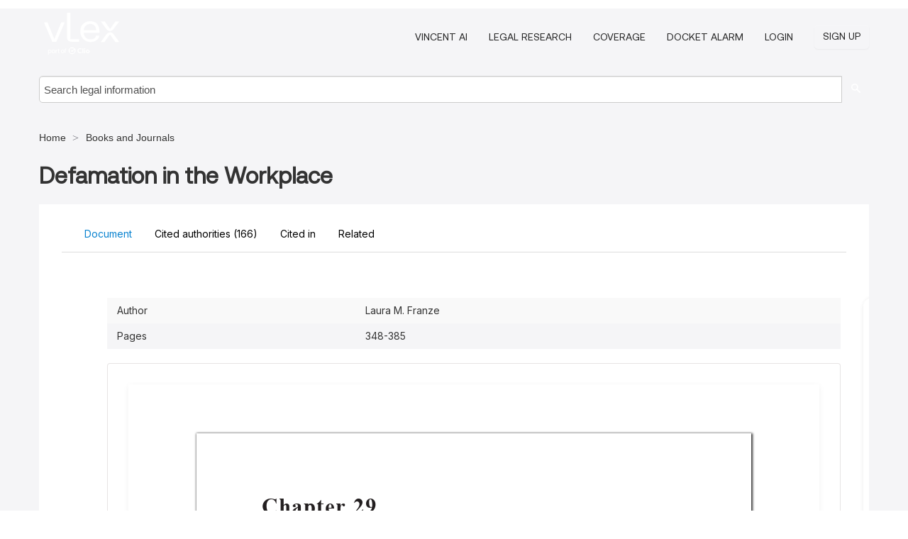

--- FILE ---
content_type: text/html; charset=utf-8
request_url: https://law-journals-books.vlex.com/vid/defamation-in-the-workplace-941202682
body_size: 50708
content:
<!DOCTYPE html>
<html lang="en">
    <head>
        
        <link rel="preload" href="https://1601957106.rsc.cdn77.org/stylesheets/font/vLex.woff" as="font" type="font/woff" crossorigin>
        
        <!-- Google Tag Manager -->
        <script>(function(w,d,s,l,i){w[l]=w[l]||[];w[l].push({'gtm.start':
        new Date().getTime(),event:'gtm.js'});var f=d.getElementsByTagName(s)[0],
        j=d.createElement(s),dl=l!='dataLayer'?'&l='+l:'';j.defer=true;j.src=
        'https://www.googletagmanager.com/gtm.js?id='+i+dl;f.parentNode.insertBefore(j,f);
        })(window,document,'script','dataLayer','GTM-PJMJX5');</script>
        <!-- End Google Tag Manager -->
        
        <link rel="icon" media="(prefers-color-scheme: light)" href="https://1601957106.rsc.cdn77.org/facade-img/favicon-light.svg?t=1763021373405" />
        <link rel="icon" media="(prefers-color-scheme: dark)" href="https://1601957106.rsc.cdn77.org/facade-img/favicon-dark.svg?t=1763021373405" />
        <!--[if lte IE 9]>
                <script src="https://1601957106.rsc.cdn77.org/js/polyfill.js?t=1763021373405"></script>
        <![endif]-->
        <script>
            // Object.assign polyfill for IE11
            if (typeof Object.assign != 'function') {
                // Must be writable: true, enumerable: false, configurable: true
                Object.defineProperty(Object, "assign", {
                    value: function assign(target, varArgs) { // .length of function is 2
                        'use strict';
                        if (target == null) { // TypeError if undefined or null
                            throw new TypeError('Cannot convert undefined or null to object');
                        }

                        var to = Object(target);
                
                        for (var index = 1; index < arguments.length; index++) {
                            var nextSource = arguments[index];
                    
                            if (nextSource != null) { // Skip over if undefined or null
                                for (var nextKey in nextSource) {
                                    // Avoid bugs when hasOwnProperty is shadowed
                                    if (Object.prototype.hasOwnProperty.call(nextSource, nextKey)) {
                                        to[nextKey] = nextSource[nextKey];
                                    }
                                }
                            }
                        }
                        return to;
                    },
                    writable: true,
                    configurable: true
                });
            }
        </script>

        <meta http-equiv="Content-Type" content="text/html; charset=UTF-8">
        <meta charset="utf-8">


        
            <meta property="fb:app_id" content="358097329875" />
        <meta property="og:site_name" content="vLex"/>
                <meta property="og:url" content="https://law-journals-books.vlex.com/vid/defamation-in-the-workplace-941202682"/>
        
        <meta property="og:type" content="article"/>
        
            <meta property="og:title" content="Defamation in the Workplace"/>
        
            <meta property="og:image" content="http://law-journals-books.vlex.com/facade-img/meta-og.png" />
        
        
            <meta name="twitter:image" content="http://law-journals-books.vlex.com/facade-img/meta-og.png" />

        <meta content="Law" name="classification">



        <title>Defamation in the Workplace - vLex United States
        </title>

        <meta name="viewport" content="width=device-width, initial-scale=1.0">
            <meta name="description" content="Expert legal books and journals citations and scholarly analysis of Defamation in the Workplace (Part VI. Workplace torts)  with downloadable bibliography an...">
            <meta content="en" http-equiv="content-language">


            <meta name="robots" content="index,follow" />
            <meta name="googlebot" content="index,follow" />
        <meta name="title" content="Defamation in the Workplace - vLex United States - vLex" />
                <link rel="canonical" href="https://law-journals-books.vlex.com/vid/defamation-in-the-workplace-941202682"/>

        

        <script async src="https://www.googletagmanager.com/gtag/js?id=GA_MEASUREMENT_ID"></script>
        <script>
            window.dataLayer = window.dataLayer || [];
            function gtag() { dataLayer.push(arguments); }
            gtag('js', new Date());
        
            // Provide the IDs of the GA4 properties you want to track.
                gtag('config', 'G-VZEM72P2C6', { cookieDomain: 'none', name: 'US'});
        
        
        
        
            var sendNoBounceEvent = function(time) {
            setTimeout(function() {
                gtag('event', 'Over ' + time + ' seconds', {
                'event_category': 'NoBounce'
                });
            }, time * 1000);
            };
        
            sendNoBounceEvent(30);
            sendNoBounceEvent(60);
            sendNoBounceEvent(120);
            sendNoBounceEvent(180);
        
            function gaAll() {
                var args = arguments;
                gtag('get', 'conversion_linker', function(result) {
                    var trackers = result.creationData;
                    for (var i = 0; i < trackers.length; i++) {
                    var cloned_args = Array.prototype.slice.call(args, 0);
                    cloned_args[0] = trackers[i].name + "." + args[0];
                    gtag.apply(this, cloned_args);
                    }
                });
            }
        </script>
        	<link href="https://1601957106.rsc.cdn77.org/stylesheets/facade-min.css?t=1763021373405" rel="stylesheet">
        

        <!--[if lt IE 9]>
            <script src="https://1601957106.rsc.cdn77.org/js/html5.js?t=1763021373405"></script>
            <script src="https://1601957106.rsc.cdn77.org/js/ie8.js?t=1763021373405"></script>
            <link href="https://1601957106.rsc.cdn77.org/stylesheets/ie8css/css.css?t=1763021373405" rel="stylesheet">
            <link href="https://1601957106.rsc.cdn77.org/stylesheets/ie8css/vlex.css?t=1763021373405" rel="stylesheet">
        <![endif]-->

        <!--[if lte IE 9]>
            <script src="https://1601957106.rsc.cdn77.org/js/placeholder_ie.js?t=1763021373405"></script>
        <![endif]-->

        <!-- ClickTale Top part -->
        <script type="text/javascript">
            var WRInitTime=(new Date()).getTime();
        </script>
        <!-- ClickTale end of Top part -->
        <script type="application/ld+json">{"@context":"https://schema.org","@type":"BreadcrumbList","itemListElement":[{"@type":"ListItem","position":"1","name":"Home","item":"https://us.vlex.com"},{"@type":"ListItem","position":2,"name":"Books and Journals","item":"http://law-journals-books.vlex.com"}]}</script>
    </head>

    <body class="page page-index vid  "  data-webapp-path='%2Fvid%2F941202682'  data-country="US" >

        <!-- Google Tag Manager (noscript) -->
        <noscript><iframe src="https://www.googletagmanager.com/ns.html?id=GTM-PJMJX5"
        height="0" width="0" style="display:none;visibility:hidden"></iframe></noscript>
        <!-- End Google Tag Manager (noscript) -->

        <div class="hide
             vid
            
            
            "
            id="page_attr" 
             data-webapp-path='%2Fvid%2F941202682' 
             data-country="US"
             content_type='4' 
            data-locale='en'>
        </div>

            <span id="webapp-path-tk" data-pb-webapp-path='null' class="hide"></span>

            <div id="navigation" class="wrapper ">
              <div class="navbar  navbar-static-top">
                <!--Header & Branding region-->
                <div class="header">
                  <div class="header-inner container">
                    <div class="row-fluid header-nav-container">
                      <div class="span3 to-home">
                        <a href="/">
                          <!--branding/logo-->
                          <span class="brand-logo" title="Home" style="display: flex; align-items: center; margin-bottom: 5px;">
                            <img src="https://1601957106.rsc.cdn77.org/facade-img/vLex-logo.svg?t=1763021373405" title="vLex United States" alt="vLex United States" />
                            
                          </span>
                        </a>
                      </div>
                      <div class="span9 form-holder">
                        <div>
                          <div class="menu-toggle" onclick="$('.nav-menu').toggleClass('nav-menu--open', 500); $(this).toggleClass('open');">
                            <div class="hamburger"></div>
                          </div>
                          <ul class="nav-menu">
                              <li><a href="//vlex.com/products/vincent-ai" rel="nofollow">VINCENT AI</a></li>
                           
                              <li><a href="//vlex.com/products/legal-research" rel="nofollow">Legal Research</a></li>
            
                            
                              <li><a href="//vlex.com/jurisdictions/US" rel="nofollow">Coverage</a></li>
            
                              <li><a href="//vlex.com/products/docket-alarm" rel="nofollow">DOCKET ALARM</a></li>
                           
                           
                            <li><a href="https://login.vlex.com?next_webapp_url=%2Fvid%2F941202682" rel="nofollow">Login</a></li>
                          
                            <li>
                              <a href="/freetrial/signup/US?webapp_path=%2Fvid%2F941202682" class="btn signup" rel="nofollow">
                                Sign Up
                              </a>
                            </li>
                          </ul>
                          
            
                        </div>
                      </div>
                    </div>
                  </div>
                </div>
                <div class="head-container-searchbar">
                  <div class="form-inline search-form">
                    <form onsubmit="return validate_search(this);" method="get" action="/search" enctype="multipart/form-data" class="onsubmit-search">
                      <input class='placeholder search-input-subheader' type="text" name="q" id="searchinfo" placeholder="Search legal information" required />
                      <button type="submit" class="btn btn-header search-button-subheader"><i class="icon-Buscador"></i></button>
                    </form>
                  </div>
                </div>
              </div>
            </div>
		<vlex-design-system>
        
<div id="content" class="seoArea">
    <div class="container extended block-net">
        <div class="container">
            <div>
            </div>

            
            <ul class="breadcrumb">
            	<li>
            		<a href="/">
            			<span>
            					Home
            			</span>
            		</a>
            	</li>
            
            		<li>
            			<a href="https://law-journals-books.vlex.com/">
            				<span>Books and Journals</span>
            			</a>
            		</li>
            </ul>
            <h1 style="margin-top: 24px; margin-bottom: 16px;"><strong style="font-family: 'Aeonik'; font-size: 32px;">Defamation in the Workplace</strong></h1>

            <div class="row">
                <div class="nav nav-tabs-no-margin">
                    <div class="nav-tabs">
                                    <tab-item class="nav nav-item nav-link internal-tab
                                         active
                                        "
                                         id="default-tab">

                                        <span>Document</span>
                                    </tab-item>

                            <tab-item class="nav nav-item nav-link internal-tab" id="cited-authorities">
                                <span>Cited authorities <span>(166)</span></span>
                            </tab-item>
                            <tab-item class="nav nav-item nav-link internal-tab" id="cited-in">
                                <span>Cited in</span>
                            </tab-item>
                        <tab-item class="nav nav-item nav-link internal-tab" id="related">
                            <span>Related</span>
                        </tab-item>
                    </div>
                </div>

                <div id="default-tab-main-content" class="tab-content">
                    <div>
                        <div id="main-content" class="abovebox bg_white clearfix left-content-area">
                
                                <table class='table table-striped' style="font-family: 'Inter Variable';">
                                        <tr><td style="color: #333333;">Author</td><td style="color: #333333;">Laura M. Franze</td></tr>
                                        <tr><td style="color: #333333;">Pages</td><td style="color: #333333;">348-385</td></tr>
                                </table>
                
                
                
                
                            <div class="container-preview">
                                <div class="content-content clearfix preview-style ">
                                    <div class="inset-ad" style='float: right;margin-left: 2em;'>
                                            <div class="hidden-phone">
                                            </div>
                                    </div>
                
                                    <!-- we do this because if we have show_navigation_index set to true we do not
                                        show the TOC in the sidebar, so we want to keep showing it here -->
                
                                    <div>
                                        <div><div class="content"><div class="html-children"><div><div id="pdf-container" style="width: 782px"><style type="text/css">@media screen{}@media print{@page {margin:0;}.d{display:none;}}.pf{position:relative;background-color:white;overflow:hidden;margin:0;border:0;}.pc{position:absolute;border:0;padding:0;margin:0;top:0;left:0;width:100%;height:100%;overflow:hidden;display:block;transform-origin:0 0;-ms-transform-origin:0 0;-webkit-transform-origin:0 0;}.pc.opened{display:block;}.bf{position:absolute;border:0;margin:0;top:0;bottom:0;width:100%;height:100%;-ms-user-select:none;-moz-user-select:none;-webkit-user-select:none;user-select:none;}.bi{position:absolute;border:0;margin:0;-ms-user-select:none;-moz-user-select:none;-webkit-user-select:none;user-select:none;}@media print{.pf{margin:0;box-shadow:none;page-break-after:always;page-break-inside:avoid;}@-moz-document url-prefix(){.pf{overflow:visible;border:1px solid #fff;}.pc{overflow:visible;}}}.c{position:absolute;border:0;padding:0;margin:0;overflow:hidden;display:block;}.t{position:absolute;white-space:pre;font-size:1px;transform-origin:0 100%;-ms-transform-origin:0 100%;-webkit-transform-origin:0 100%;unicode-bidi:bidi-override;-moz-font-feature-settings:"liga" 0;}.t:after{content:'';}.t:before{content:'';display:inline-block;}.t span{position:relative;unicode-bidi:bidi-override;}._{display:inline-block;color:transparent;z-index:-1;}.pi{display:none;}.d{position:absolute;transform-origin:0 100%;-ms-transform-origin:0 100%;-webkit-transform-origin:0 100%;}.it{border:0;background-color:rgba(255,255,255,0.0);}.ir:hover{cursor:pointer;}@media screen{#outline{font-family:Georgia,Times,"Times New Roman",serif;font-size:13px;margin:2em 1em;}#outline ul{padding:0;}#outline li{list-style-type:none;margin:1em 0;}#outline li>ul{margin-left:1em;}#outline a,#outline a:visited,#outline a:hover,#outline a:active{line-height:1.2;color:#e8e8e8;text-overflow:ellipsis;white-space:nowrap;text-decoration:none;display:block;overflow:hidden;outline:0;}#outline a:hover{color:#0cf;}.pf{margin:13px auto;box-shadow:1px 1px 3px 1px #333;border-collapse:separate;}.pc.opened{-webkit-animation:fadein 100ms;animation:fadein 100ms;}}.ff0{font-family:sans-serif;visibility:hidden;}@font-face{font-family:ff1;src:url(https://icbg.s3.us-east-1.amazonaws.com/media/MMa/oBC/MMaoBC74nOEWuv49UZhOKMmuGZuGeNLh%2BgcP5IZ1UuNcI%3D?X-Amz-Algorithm=AWS4-HMAC-SHA256&X-Amz-Credential=ASIA5PHC3MTP3S25W3GM%2F20251116%2Fus-east-1%2Fs3%2Faws4_request&X-Amz-Date=20251116T000110Z&X-Amz-Expires=3600&X-Amz-Security-Token=IQoJb3JpZ2luX2VjELv%2F%2F%2F%2F%2F%2F%2F%2F%2F%2FwEaCXVzLWVhc3QtMSJHMEUCIQCqEpnZs83WKxoWYdRQ6ByQFQsxgTzI83MEOfB3vqpmGwIgQ6jCby9qv6jdlX64bzeE%2FlT0nGGel29RN3mQv4zEW4MqvAUIhP%2F%2F%2F%2F%2F%2F%2F%2F%2F%2FARAAGgw5MjYwNDEyMDM5MzUiDI7lJYFzz%2FfaWd33WSqQBagoyL02bSc5LGsCTt6MwCoHjRO2mdmpbvU3cNN%2BnV%2Bx2nnR8dE2Tf1nDA5%2Fty4JKBqHgkp9sqXxEo1oeK0D6WWAc%2BpA1pD8vaWDEcY%2FS%2Bl4Zo1VUuv2wVp4uoMm43QGAWnnonSUvxFViZbzU4vvINytv9Sj304xTtMb%2BdRQYzZx46bJN1mwxfkonitT%2FXmYAV8yQHJSBtFcXlgDdobJZ9D8JhAFQCyAiMPqeANbsvtjmjhwIEuaLjr27pmftuLNnOepru0%2BnISH%2F7PJEUlmwjob%2BWjehagOTNfihf2%2BnhiyBDDTbW%2BNGmXgAYjf1ICqxXDeH9KKmSur7koUlRHyfBjQmbtuIXmqgBLJrRr3w1bELD4Tp8QgAU1r2A1EL7QZUVDx6cihiwvaumrGdypAFW8Lo7NOE%2BA9jNGYOEcjbdipslervqmvr%2ByhQHAp7MHXZJjysR2hammnHMdn%2FJ%2F9sU0FA4urbWhpFX%2BG822GYLZNaiYC9usK5vFbs8rZv64UnWNhNObiD%2FTFunl2qR90rn3bnNoDSv9MzRdxEAU8FJDuRw1WXM3KWuEY3eEAC4%2B9f9M2uAC2bxxbjlXi37i7hU%2Br5AH236FqPC4aH%2Bu3mpWWXG1%2FZZ2SxDF2mWYiHY71EMotQtT39RsX1O4LKOrXVjLG44v87n8xFnRElujb6UVL%2BZ3GkDLPxXvlWalrI%2F%2FUi65l8CQznmxaCSMbLpiZbP6Ir7XMBthPGdD1Pz%2BPLkziDWgKAAmTGqV1zRapKG%2Fyag9EUmynywsMrEfqcxCVxLmb1%2FpCaJV57nvGWHU2Kz82Qiz38%2FS5KoHZHbOSlldoN%2F8rjc93L3%2BizKgA%2FCjFXLazrl5iDm4aOwfzHFZiM2avMO2S48gGOrEBkvqIIgIjaZqCZYcYyYMTZz3l%2FtIDBuAK6zyOrdh6AtHm0IkBh0Nyw5ZD7DgHx0EN8qLxSO5OOq8OyCjEAhQxqtyRiqkBARs9n%2BlezWh2cIsdZKKN4GVKQcu4k74ZJFcb%2BVpXq%2BIQ6WLgb15pZzMY0NP%2B%2FhIZqdjdgzaExtHV%2Buf%2FBnq6b7iQA7n4hDHDVxrZlWM0xWXqKidIbz%2Bf%2B%2FhAiQZ8lJNKf9ZNEb%2FQzPQxf6Nx&X-Amz-SignedHeaders=host&X-Amz-Signature=dfc4a7529a80cdf40be32c86b05bc1a492726f7534aee73bbda792c1b63db973)format("woff");}.ff1{font-family:ff1;line-height:0.910156;font-style:normal;font-weight:normal;visibility:visible;}@font-face{font-family:ff2;src:url(https://icbg.s3.us-east-1.amazonaws.com/media/MMY/LwL/MMYLwLYpMzq4Ne4yeKREIlta3hnxtHFMu1OIrlpty6oKM%3D?X-Amz-Algorithm=AWS4-HMAC-SHA256&X-Amz-Credential=ASIA5PHC3MTP3S25W3GM%2F20251116%2Fus-east-1%2Fs3%2Faws4_request&X-Amz-Date=20251116T000110Z&X-Amz-Expires=3600&X-Amz-Security-Token=IQoJb3JpZ2luX2VjELv%2F%2F%2F%2F%2F%2F%2F%2F%2F%2FwEaCXVzLWVhc3QtMSJHMEUCIQCqEpnZs83WKxoWYdRQ6ByQFQsxgTzI83MEOfB3vqpmGwIgQ6jCby9qv6jdlX64bzeE%2FlT0nGGel29RN3mQv4zEW4MqvAUIhP%2F%2F%2F%2F%2F%2F%2F%2F%2F%2FARAAGgw5MjYwNDEyMDM5MzUiDI7lJYFzz%2FfaWd33WSqQBagoyL02bSc5LGsCTt6MwCoHjRO2mdmpbvU3cNN%2BnV%2Bx2nnR8dE2Tf1nDA5%2Fty4JKBqHgkp9sqXxEo1oeK0D6WWAc%2BpA1pD8vaWDEcY%2FS%2Bl4Zo1VUuv2wVp4uoMm43QGAWnnonSUvxFViZbzU4vvINytv9Sj304xTtMb%2BdRQYzZx46bJN1mwxfkonitT%2FXmYAV8yQHJSBtFcXlgDdobJZ9D8JhAFQCyAiMPqeANbsvtjmjhwIEuaLjr27pmftuLNnOepru0%2BnISH%2F7PJEUlmwjob%2BWjehagOTNfihf2%2BnhiyBDDTbW%2BNGmXgAYjf1ICqxXDeH9KKmSur7koUlRHyfBjQmbtuIXmqgBLJrRr3w1bELD4Tp8QgAU1r2A1EL7QZUVDx6cihiwvaumrGdypAFW8Lo7NOE%2BA9jNGYOEcjbdipslervqmvr%2ByhQHAp7MHXZJjysR2hammnHMdn%2FJ%2F9sU0FA4urbWhpFX%2BG822GYLZNaiYC9usK5vFbs8rZv64UnWNhNObiD%2FTFunl2qR90rn3bnNoDSv9MzRdxEAU8FJDuRw1WXM3KWuEY3eEAC4%2B9f9M2uAC2bxxbjlXi37i7hU%2Br5AH236FqPC4aH%2Bu3mpWWXG1%2FZZ2SxDF2mWYiHY71EMotQtT39RsX1O4LKOrXVjLG44v87n8xFnRElujb6UVL%2BZ3GkDLPxXvlWalrI%2F%2FUi65l8CQznmxaCSMbLpiZbP6Ir7XMBthPGdD1Pz%2BPLkziDWgKAAmTGqV1zRapKG%2Fyag9EUmynywsMrEfqcxCVxLmb1%2FpCaJV57nvGWHU2Kz82Qiz38%2FS5KoHZHbOSlldoN%2F8rjc93L3%2BizKgA%2FCjFXLazrl5iDm4aOwfzHFZiM2avMO2S48gGOrEBkvqIIgIjaZqCZYcYyYMTZz3l%2FtIDBuAK6zyOrdh6AtHm0IkBh0Nyw5ZD7DgHx0EN8qLxSO5OOq8OyCjEAhQxqtyRiqkBARs9n%2BlezWh2cIsdZKKN4GVKQcu4k74ZJFcb%2BVpXq%2BIQ6WLgb15pZzMY0NP%2B%2FhIZqdjdgzaExtHV%2Buf%2FBnq6b7iQA7n4hDHDVxrZlWM0xWXqKidIbz%2Bf%2B%2FhAiQZ8lJNKf9ZNEb%2FQzPQxf6Nx&X-Amz-SignedHeaders=host&X-Amz-Signature=cf5650b14325b92629bbe876a6bd359e15d677607c460f1f1294ad5f8d51abfe)format("woff");}.ff2{font-family:ff2;line-height:0.893555;font-style:normal;font-weight:normal;visibility:visible;}@font-face{font-family:ff3;src:url(https://icbg.s3.us-east-1.amazonaws.com/media/MMh/AiO/MMhAiO26yFtoo/Abdp1EufZpoDxHOBfuRHpC2ETrK9N7I%3D?X-Amz-Algorithm=AWS4-HMAC-SHA256&X-Amz-Credential=ASIA5PHC3MTP3S25W3GM%2F20251116%2Fus-east-1%2Fs3%2Faws4_request&X-Amz-Date=20251116T000110Z&X-Amz-Expires=3600&X-Amz-Security-Token=IQoJb3JpZ2luX2VjELv%2F%2F%2F%2F%2F%2F%2F%2F%2F%2FwEaCXVzLWVhc3QtMSJHMEUCIQCqEpnZs83WKxoWYdRQ6ByQFQsxgTzI83MEOfB3vqpmGwIgQ6jCby9qv6jdlX64bzeE%2FlT0nGGel29RN3mQv4zEW4MqvAUIhP%2F%2F%2F%2F%2F%2F%2F%2F%2F%2FARAAGgw5MjYwNDEyMDM5MzUiDI7lJYFzz%2FfaWd33WSqQBagoyL02bSc5LGsCTt6MwCoHjRO2mdmpbvU3cNN%2BnV%2Bx2nnR8dE2Tf1nDA5%2Fty4JKBqHgkp9sqXxEo1oeK0D6WWAc%2BpA1pD8vaWDEcY%2FS%2Bl4Zo1VUuv2wVp4uoMm43QGAWnnonSUvxFViZbzU4vvINytv9Sj304xTtMb%2BdRQYzZx46bJN1mwxfkonitT%2FXmYAV8yQHJSBtFcXlgDdobJZ9D8JhAFQCyAiMPqeANbsvtjmjhwIEuaLjr27pmftuLNnOepru0%2BnISH%2F7PJEUlmwjob%2BWjehagOTNfihf2%2BnhiyBDDTbW%2BNGmXgAYjf1ICqxXDeH9KKmSur7koUlRHyfBjQmbtuIXmqgBLJrRr3w1bELD4Tp8QgAU1r2A1EL7QZUVDx6cihiwvaumrGdypAFW8Lo7NOE%2BA9jNGYOEcjbdipslervqmvr%2ByhQHAp7MHXZJjysR2hammnHMdn%2FJ%2F9sU0FA4urbWhpFX%2BG822GYLZNaiYC9usK5vFbs8rZv64UnWNhNObiD%2FTFunl2qR90rn3bnNoDSv9MzRdxEAU8FJDuRw1WXM3KWuEY3eEAC4%2B9f9M2uAC2bxxbjlXi37i7hU%2Br5AH236FqPC4aH%2Bu3mpWWXG1%2FZZ2SxDF2mWYiHY71EMotQtT39RsX1O4LKOrXVjLG44v87n8xFnRElujb6UVL%2BZ3GkDLPxXvlWalrI%2F%2FUi65l8CQznmxaCSMbLpiZbP6Ir7XMBthPGdD1Pz%2BPLkziDWgKAAmTGqV1zRapKG%2Fyag9EUmynywsMrEfqcxCVxLmb1%2FpCaJV57nvGWHU2Kz82Qiz38%2FS5KoHZHbOSlldoN%2F8rjc93L3%2BizKgA%2FCjFXLazrl5iDm4aOwfzHFZiM2avMO2S48gGOrEBkvqIIgIjaZqCZYcYyYMTZz3l%2FtIDBuAK6zyOrdh6AtHm0IkBh0Nyw5ZD7DgHx0EN8qLxSO5OOq8OyCjEAhQxqtyRiqkBARs9n%2BlezWh2cIsdZKKN4GVKQcu4k74ZJFcb%2BVpXq%2BIQ6WLgb15pZzMY0NP%2B%2FhIZqdjdgzaExtHV%2Buf%2FBnq6b7iQA7n4hDHDVxrZlWM0xWXqKidIbz%2Bf%2B%2FhAiQZ8lJNKf9ZNEb%2FQzPQxf6Nx&X-Amz-SignedHeaders=host&X-Amz-Signature=37d06b4215c8a803484323e38a00ca23d94ad208b7061192c490a925657ad6f7)format("woff");}.ff3{font-family:ff3;line-height:0.861816;font-style:normal;font-weight:normal;visibility:visible;}@font-face{font-family:ff4;src:url(https://icbg.s3.us-east-1.amazonaws.com/media/MMq/5Og/MMq5OgizkI8OFNXEyqzZfIRW3DLyvrpeqwgRXmdseCcPo%3D?X-Amz-Algorithm=AWS4-HMAC-SHA256&X-Amz-Credential=ASIA5PHC3MTP3S25W3GM%2F20251116%2Fus-east-1%2Fs3%2Faws4_request&X-Amz-Date=20251116T000110Z&X-Amz-Expires=3600&X-Amz-Security-Token=IQoJb3JpZ2luX2VjELv%2F%2F%2F%2F%2F%2F%2F%2F%2F%2FwEaCXVzLWVhc3QtMSJHMEUCIQCqEpnZs83WKxoWYdRQ6ByQFQsxgTzI83MEOfB3vqpmGwIgQ6jCby9qv6jdlX64bzeE%2FlT0nGGel29RN3mQv4zEW4MqvAUIhP%2F%2F%2F%2F%2F%2F%2F%2F%2F%2FARAAGgw5MjYwNDEyMDM5MzUiDI7lJYFzz%2FfaWd33WSqQBagoyL02bSc5LGsCTt6MwCoHjRO2mdmpbvU3cNN%2BnV%2Bx2nnR8dE2Tf1nDA5%2Fty4JKBqHgkp9sqXxEo1oeK0D6WWAc%2BpA1pD8vaWDEcY%2FS%2Bl4Zo1VUuv2wVp4uoMm43QGAWnnonSUvxFViZbzU4vvINytv9Sj304xTtMb%2BdRQYzZx46bJN1mwxfkonitT%2FXmYAV8yQHJSBtFcXlgDdobJZ9D8JhAFQCyAiMPqeANbsvtjmjhwIEuaLjr27pmftuLNnOepru0%2BnISH%2F7PJEUlmwjob%2BWjehagOTNfihf2%2BnhiyBDDTbW%2BNGmXgAYjf1ICqxXDeH9KKmSur7koUlRHyfBjQmbtuIXmqgBLJrRr3w1bELD4Tp8QgAU1r2A1EL7QZUVDx6cihiwvaumrGdypAFW8Lo7NOE%2BA9jNGYOEcjbdipslervqmvr%2ByhQHAp7MHXZJjysR2hammnHMdn%2FJ%2F9sU0FA4urbWhpFX%2BG822GYLZNaiYC9usK5vFbs8rZv64UnWNhNObiD%2FTFunl2qR90rn3bnNoDSv9MzRdxEAU8FJDuRw1WXM3KWuEY3eEAC4%2B9f9M2uAC2bxxbjlXi37i7hU%2Br5AH236FqPC4aH%2Bu3mpWWXG1%2FZZ2SxDF2mWYiHY71EMotQtT39RsX1O4LKOrXVjLG44v87n8xFnRElujb6UVL%2BZ3GkDLPxXvlWalrI%2F%2FUi65l8CQznmxaCSMbLpiZbP6Ir7XMBthPGdD1Pz%2BPLkziDWgKAAmTGqV1zRapKG%2Fyag9EUmynywsMrEfqcxCVxLmb1%2FpCaJV57nvGWHU2Kz82Qiz38%2FS5KoHZHbOSlldoN%2F8rjc93L3%2BizKgA%2FCjFXLazrl5iDm4aOwfzHFZiM2avMO2S48gGOrEBkvqIIgIjaZqCZYcYyYMTZz3l%2FtIDBuAK6zyOrdh6AtHm0IkBh0Nyw5ZD7DgHx0EN8qLxSO5OOq8OyCjEAhQxqtyRiqkBARs9n%2BlezWh2cIsdZKKN4GVKQcu4k74ZJFcb%2BVpXq%2BIQ6WLgb15pZzMY0NP%2B%2FhIZqdjdgzaExtHV%2Buf%2FBnq6b7iQA7n4hDHDVxrZlWM0xWXqKidIbz%2Bf%2B%2FhAiQZ8lJNKf9ZNEb%2FQzPQxf6Nx&X-Amz-SignedHeaders=host&X-Amz-Signature=8f923ec10bac281ae83b3a7908dcb07fdc6434fde75dfe21645ff7857b9087cd)format("woff");}.ff4{font-family:ff4;line-height:0.933594;font-style:normal;font-weight:normal;visibility:visible;}@font-face{font-family:ff5;src:url(https://icbg.s3.us-east-1.amazonaws.com/media/MMQ/zZF/MMQzZF9CRALQbJbqxaoECsBKuKBEpQzUWiwAM9oecy6dc%3D?X-Amz-Algorithm=AWS4-HMAC-SHA256&X-Amz-Credential=ASIA5PHC3MTP3S25W3GM%2F20251116%2Fus-east-1%2Fs3%2Faws4_request&X-Amz-Date=20251116T000110Z&X-Amz-Expires=3600&X-Amz-Security-Token=IQoJb3JpZ2luX2VjELv%2F%2F%2F%2F%2F%2F%2F%2F%2F%2FwEaCXVzLWVhc3QtMSJHMEUCIQCqEpnZs83WKxoWYdRQ6ByQFQsxgTzI83MEOfB3vqpmGwIgQ6jCby9qv6jdlX64bzeE%2FlT0nGGel29RN3mQv4zEW4MqvAUIhP%2F%2F%2F%2F%2F%2F%2F%2F%2F%2FARAAGgw5MjYwNDEyMDM5MzUiDI7lJYFzz%2FfaWd33WSqQBagoyL02bSc5LGsCTt6MwCoHjRO2mdmpbvU3cNN%2BnV%2Bx2nnR8dE2Tf1nDA5%2Fty4JKBqHgkp9sqXxEo1oeK0D6WWAc%2BpA1pD8vaWDEcY%2FS%2Bl4Zo1VUuv2wVp4uoMm43QGAWnnonSUvxFViZbzU4vvINytv9Sj304xTtMb%2BdRQYzZx46bJN1mwxfkonitT%2FXmYAV8yQHJSBtFcXlgDdobJZ9D8JhAFQCyAiMPqeANbsvtjmjhwIEuaLjr27pmftuLNnOepru0%2BnISH%2F7PJEUlmwjob%2BWjehagOTNfihf2%2BnhiyBDDTbW%2BNGmXgAYjf1ICqxXDeH9KKmSur7koUlRHyfBjQmbtuIXmqgBLJrRr3w1bELD4Tp8QgAU1r2A1EL7QZUVDx6cihiwvaumrGdypAFW8Lo7NOE%2BA9jNGYOEcjbdipslervqmvr%2ByhQHAp7MHXZJjysR2hammnHMdn%2FJ%2F9sU0FA4urbWhpFX%2BG822GYLZNaiYC9usK5vFbs8rZv64UnWNhNObiD%2FTFunl2qR90rn3bnNoDSv9MzRdxEAU8FJDuRw1WXM3KWuEY3eEAC4%2B9f9M2uAC2bxxbjlXi37i7hU%2Br5AH236FqPC4aH%2Bu3mpWWXG1%2FZZ2SxDF2mWYiHY71EMotQtT39RsX1O4LKOrXVjLG44v87n8xFnRElujb6UVL%2BZ3GkDLPxXvlWalrI%2F%2FUi65l8CQznmxaCSMbLpiZbP6Ir7XMBthPGdD1Pz%2BPLkziDWgKAAmTGqV1zRapKG%2Fyag9EUmynywsMrEfqcxCVxLmb1%2FpCaJV57nvGWHU2Kz82Qiz38%2FS5KoHZHbOSlldoN%2F8rjc93L3%2BizKgA%2FCjFXLazrl5iDm4aOwfzHFZiM2avMO2S48gGOrEBkvqIIgIjaZqCZYcYyYMTZz3l%2FtIDBuAK6zyOrdh6AtHm0IkBh0Nyw5ZD7DgHx0EN8qLxSO5OOq8OyCjEAhQxqtyRiqkBARs9n%2BlezWh2cIsdZKKN4GVKQcu4k74ZJFcb%2BVpXq%2BIQ6WLgb15pZzMY0NP%2B%2FhIZqdjdgzaExtHV%2Buf%2FBnq6b7iQA7n4hDHDVxrZlWM0xWXqKidIbz%2Bf%2B%2FhAiQZ8lJNKf9ZNEb%2FQzPQxf6Nx&X-Amz-SignedHeaders=host&X-Amz-Signature=1a1f90fc81e6500f45e4dff15adc821fbb51a2b07feeb2ec007906c4af7b920b)format("woff");}.ff5{font-family:ff5;line-height:0.893555;font-style:normal;font-weight:normal;visibility:visible;}@font-face{font-family:ff6;src:url(https://icbg.s3.us-east-1.amazonaws.com/media/MMW/VGL/MMWVGL7pfHaSneiqfqBXg%2BwsimJtCrnKNxgDh/05FxUNQ%3D?X-Amz-Algorithm=AWS4-HMAC-SHA256&X-Amz-Credential=ASIA5PHC3MTP3S25W3GM%2F20251116%2Fus-east-1%2Fs3%2Faws4_request&X-Amz-Date=20251116T000110Z&X-Amz-Expires=3600&X-Amz-Security-Token=IQoJb3JpZ2luX2VjELv%2F%2F%2F%2F%2F%2F%2F%2F%2F%2FwEaCXVzLWVhc3QtMSJHMEUCIQCqEpnZs83WKxoWYdRQ6ByQFQsxgTzI83MEOfB3vqpmGwIgQ6jCby9qv6jdlX64bzeE%2FlT0nGGel29RN3mQv4zEW4MqvAUIhP%2F%2F%2F%2F%2F%2F%2F%2F%2F%2FARAAGgw5MjYwNDEyMDM5MzUiDI7lJYFzz%2FfaWd33WSqQBagoyL02bSc5LGsCTt6MwCoHjRO2mdmpbvU3cNN%2BnV%2Bx2nnR8dE2Tf1nDA5%2Fty4JKBqHgkp9sqXxEo1oeK0D6WWAc%2BpA1pD8vaWDEcY%2FS%2Bl4Zo1VUuv2wVp4uoMm43QGAWnnonSUvxFViZbzU4vvINytv9Sj304xTtMb%2BdRQYzZx46bJN1mwxfkonitT%2FXmYAV8yQHJSBtFcXlgDdobJZ9D8JhAFQCyAiMPqeANbsvtjmjhwIEuaLjr27pmftuLNnOepru0%2BnISH%2F7PJEUlmwjob%2BWjehagOTNfihf2%2BnhiyBDDTbW%2BNGmXgAYjf1ICqxXDeH9KKmSur7koUlRHyfBjQmbtuIXmqgBLJrRr3w1bELD4Tp8QgAU1r2A1EL7QZUVDx6cihiwvaumrGdypAFW8Lo7NOE%2BA9jNGYOEcjbdipslervqmvr%2ByhQHAp7MHXZJjysR2hammnHMdn%2FJ%2F9sU0FA4urbWhpFX%2BG822GYLZNaiYC9usK5vFbs8rZv64UnWNhNObiD%2FTFunl2qR90rn3bnNoDSv9MzRdxEAU8FJDuRw1WXM3KWuEY3eEAC4%2B9f9M2uAC2bxxbjlXi37i7hU%2Br5AH236FqPC4aH%2Bu3mpWWXG1%2FZZ2SxDF2mWYiHY71EMotQtT39RsX1O4LKOrXVjLG44v87n8xFnRElujb6UVL%2BZ3GkDLPxXvlWalrI%2F%2FUi65l8CQznmxaCSMbLpiZbP6Ir7XMBthPGdD1Pz%2BPLkziDWgKAAmTGqV1zRapKG%2Fyag9EUmynywsMrEfqcxCVxLmb1%2FpCaJV57nvGWHU2Kz82Qiz38%2FS5KoHZHbOSlldoN%2F8rjc93L3%2BizKgA%2FCjFXLazrl5iDm4aOwfzHFZiM2avMO2S48gGOrEBkvqIIgIjaZqCZYcYyYMTZz3l%2FtIDBuAK6zyOrdh6AtHm0IkBh0Nyw5ZD7DgHx0EN8qLxSO5OOq8OyCjEAhQxqtyRiqkBARs9n%2BlezWh2cIsdZKKN4GVKQcu4k74ZJFcb%2BVpXq%2BIQ6WLgb15pZzMY0NP%2B%2FhIZqdjdgzaExtHV%2Buf%2FBnq6b7iQA7n4hDHDVxrZlWM0xWXqKidIbz%2Bf%2B%2FhAiQZ8lJNKf9ZNEb%2FQzPQxf6Nx&X-Amz-SignedHeaders=host&X-Amz-Signature=c717aa3feb67234a33464dc13246b49dbaf5c55d2d31a5a23a57de328a3ef73b)format("woff");}.ff6{font-family:ff6;line-height:0.896973;font-style:normal;font-weight:normal;visibility:visible;}@font-face{font-family:ff7;src:url(https://icbg.s3.us-east-1.amazonaws.com/media/MMe/VTJ/MMeVTJLPlvwn15iuE6GCuYJm0tWbnaNF8xqMCwWoTncDE%3D?X-Amz-Algorithm=AWS4-HMAC-SHA256&X-Amz-Credential=ASIA5PHC3MTP3S25W3GM%2F20251116%2Fus-east-1%2Fs3%2Faws4_request&X-Amz-Date=20251116T000110Z&X-Amz-Expires=3600&X-Amz-Security-Token=IQoJb3JpZ2luX2VjELv%2F%2F%2F%2F%2F%2F%2F%2F%2F%2FwEaCXVzLWVhc3QtMSJHMEUCIQCqEpnZs83WKxoWYdRQ6ByQFQsxgTzI83MEOfB3vqpmGwIgQ6jCby9qv6jdlX64bzeE%2FlT0nGGel29RN3mQv4zEW4MqvAUIhP%2F%2F%2F%2F%2F%2F%2F%2F%2F%2FARAAGgw5MjYwNDEyMDM5MzUiDI7lJYFzz%2FfaWd33WSqQBagoyL02bSc5LGsCTt6MwCoHjRO2mdmpbvU3cNN%2BnV%2Bx2nnR8dE2Tf1nDA5%2Fty4JKBqHgkp9sqXxEo1oeK0D6WWAc%2BpA1pD8vaWDEcY%2FS%2Bl4Zo1VUuv2wVp4uoMm43QGAWnnonSUvxFViZbzU4vvINytv9Sj304xTtMb%2BdRQYzZx46bJN1mwxfkonitT%2FXmYAV8yQHJSBtFcXlgDdobJZ9D8JhAFQCyAiMPqeANbsvtjmjhwIEuaLjr27pmftuLNnOepru0%2BnISH%2F7PJEUlmwjob%2BWjehagOTNfihf2%2BnhiyBDDTbW%2BNGmXgAYjf1ICqxXDeH9KKmSur7koUlRHyfBjQmbtuIXmqgBLJrRr3w1bELD4Tp8QgAU1r2A1EL7QZUVDx6cihiwvaumrGdypAFW8Lo7NOE%2BA9jNGYOEcjbdipslervqmvr%2ByhQHAp7MHXZJjysR2hammnHMdn%2FJ%2F9sU0FA4urbWhpFX%2BG822GYLZNaiYC9usK5vFbs8rZv64UnWNhNObiD%2FTFunl2qR90rn3bnNoDSv9MzRdxEAU8FJDuRw1WXM3KWuEY3eEAC4%2B9f9M2uAC2bxxbjlXi37i7hU%2Br5AH236FqPC4aH%2Bu3mpWWXG1%2FZZ2SxDF2mWYiHY71EMotQtT39RsX1O4LKOrXVjLG44v87n8xFnRElujb6UVL%2BZ3GkDLPxXvlWalrI%2F%2FUi65l8CQznmxaCSMbLpiZbP6Ir7XMBthPGdD1Pz%2BPLkziDWgKAAmTGqV1zRapKG%2Fyag9EUmynywsMrEfqcxCVxLmb1%2FpCaJV57nvGWHU2Kz82Qiz38%2FS5KoHZHbOSlldoN%2F8rjc93L3%2BizKgA%2FCjFXLazrl5iDm4aOwfzHFZiM2avMO2S48gGOrEBkvqIIgIjaZqCZYcYyYMTZz3l%2FtIDBuAK6zyOrdh6AtHm0IkBh0Nyw5ZD7DgHx0EN8qLxSO5OOq8OyCjEAhQxqtyRiqkBARs9n%2BlezWh2cIsdZKKN4GVKQcu4k74ZJFcb%2BVpXq%2BIQ6WLgb15pZzMY0NP%2B%2FhIZqdjdgzaExtHV%2Buf%2FBnq6b7iQA7n4hDHDVxrZlWM0xWXqKidIbz%2Bf%2B%2FhAiQZ8lJNKf9ZNEb%2FQzPQxf6Nx&X-Amz-SignedHeaders=host&X-Amz-Signature=52f72e74a521530e6976a502246320d918a1235a1ee91f42a6a591a236a1cbd3)format("woff");}.ff7{font-family:ff7;line-height:0.910156;font-style:normal;font-weight:normal;visibility:visible;}@font-face{font-family:ff8;src:url(https://icbg.s3.us-east-1.amazonaws.com/media/MMU/jlj/MMUjljbVhaZmTulfo62MiUjr772LKE2XPh99rY%2BQ7IU1U%3D?X-Amz-Algorithm=AWS4-HMAC-SHA256&X-Amz-Credential=ASIA5PHC3MTP3S25W3GM%2F20251116%2Fus-east-1%2Fs3%2Faws4_request&X-Amz-Date=20251116T000110Z&X-Amz-Expires=3600&X-Amz-Security-Token=IQoJb3JpZ2luX2VjELv%2F%2F%2F%2F%2F%2F%2F%2F%2F%2FwEaCXVzLWVhc3QtMSJHMEUCIQCqEpnZs83WKxoWYdRQ6ByQFQsxgTzI83MEOfB3vqpmGwIgQ6jCby9qv6jdlX64bzeE%2FlT0nGGel29RN3mQv4zEW4MqvAUIhP%2F%2F%2F%2F%2F%2F%2F%2F%2F%2FARAAGgw5MjYwNDEyMDM5MzUiDI7lJYFzz%2FfaWd33WSqQBagoyL02bSc5LGsCTt6MwCoHjRO2mdmpbvU3cNN%2BnV%2Bx2nnR8dE2Tf1nDA5%2Fty4JKBqHgkp9sqXxEo1oeK0D6WWAc%2BpA1pD8vaWDEcY%2FS%2Bl4Zo1VUuv2wVp4uoMm43QGAWnnonSUvxFViZbzU4vvINytv9Sj304xTtMb%2BdRQYzZx46bJN1mwxfkonitT%2FXmYAV8yQHJSBtFcXlgDdobJZ9D8JhAFQCyAiMPqeANbsvtjmjhwIEuaLjr27pmftuLNnOepru0%2BnISH%2F7PJEUlmwjob%2BWjehagOTNfihf2%2BnhiyBDDTbW%2BNGmXgAYjf1ICqxXDeH9KKmSur7koUlRHyfBjQmbtuIXmqgBLJrRr3w1bELD4Tp8QgAU1r2A1EL7QZUVDx6cihiwvaumrGdypAFW8Lo7NOE%2BA9jNGYOEcjbdipslervqmvr%2ByhQHAp7MHXZJjysR2hammnHMdn%2FJ%2F9sU0FA4urbWhpFX%2BG822GYLZNaiYC9usK5vFbs8rZv64UnWNhNObiD%2FTFunl2qR90rn3bnNoDSv9MzRdxEAU8FJDuRw1WXM3KWuEY3eEAC4%2B9f9M2uAC2bxxbjlXi37i7hU%2Br5AH236FqPC4aH%2Bu3mpWWXG1%2FZZ2SxDF2mWYiHY71EMotQtT39RsX1O4LKOrXVjLG44v87n8xFnRElujb6UVL%2BZ3GkDLPxXvlWalrI%2F%2FUi65l8CQznmxaCSMbLpiZbP6Ir7XMBthPGdD1Pz%2BPLkziDWgKAAmTGqV1zRapKG%2Fyag9EUmynywsMrEfqcxCVxLmb1%2FpCaJV57nvGWHU2Kz82Qiz38%2FS5KoHZHbOSlldoN%2F8rjc93L3%2BizKgA%2FCjFXLazrl5iDm4aOwfzHFZiM2avMO2S48gGOrEBkvqIIgIjaZqCZYcYyYMTZz3l%2FtIDBuAK6zyOrdh6AtHm0IkBh0Nyw5ZD7DgHx0EN8qLxSO5OOq8OyCjEAhQxqtyRiqkBARs9n%2BlezWh2cIsdZKKN4GVKQcu4k74ZJFcb%2BVpXq%2BIQ6WLgb15pZzMY0NP%2B%2FhIZqdjdgzaExtHV%2Buf%2FBnq6b7iQA7n4hDHDVxrZlWM0xWXqKidIbz%2Bf%2B%2FhAiQZ8lJNKf9ZNEb%2FQzPQxf6Nx&X-Amz-SignedHeaders=host&X-Amz-Signature=530860d2c1099372a961dec29dc3970f8be529130837c43b6ed707960feb3c24)format("woff");}.ff8{font-family:ff8;line-height:0.933594;font-style:normal;font-weight:normal;visibility:visible;}@font-face{font-family:ff9;src:url(https://icbg.s3.us-east-1.amazonaws.com/media/MMl/bvy/MMlbvyQpZobZTOQJU/t/XBrF3NJDEXkD5gR9CyBtqgMAk%3D?X-Amz-Algorithm=AWS4-HMAC-SHA256&X-Amz-Credential=ASIA5PHC3MTP3S25W3GM%2F20251116%2Fus-east-1%2Fs3%2Faws4_request&X-Amz-Date=20251116T000110Z&X-Amz-Expires=3600&X-Amz-Security-Token=IQoJb3JpZ2luX2VjELv%2F%2F%2F%2F%2F%2F%2F%2F%2F%2FwEaCXVzLWVhc3QtMSJHMEUCIQCqEpnZs83WKxoWYdRQ6ByQFQsxgTzI83MEOfB3vqpmGwIgQ6jCby9qv6jdlX64bzeE%2FlT0nGGel29RN3mQv4zEW4MqvAUIhP%2F%2F%2F%2F%2F%2F%2F%2F%2F%2FARAAGgw5MjYwNDEyMDM5MzUiDI7lJYFzz%2FfaWd33WSqQBagoyL02bSc5LGsCTt6MwCoHjRO2mdmpbvU3cNN%2BnV%2Bx2nnR8dE2Tf1nDA5%2Fty4JKBqHgkp9sqXxEo1oeK0D6WWAc%2BpA1pD8vaWDEcY%2FS%2Bl4Zo1VUuv2wVp4uoMm43QGAWnnonSUvxFViZbzU4vvINytv9Sj304xTtMb%2BdRQYzZx46bJN1mwxfkonitT%2FXmYAV8yQHJSBtFcXlgDdobJZ9D8JhAFQCyAiMPqeANbsvtjmjhwIEuaLjr27pmftuLNnOepru0%2BnISH%2F7PJEUlmwjob%2BWjehagOTNfihf2%2BnhiyBDDTbW%2BNGmXgAYjf1ICqxXDeH9KKmSur7koUlRHyfBjQmbtuIXmqgBLJrRr3w1bELD4Tp8QgAU1r2A1EL7QZUVDx6cihiwvaumrGdypAFW8Lo7NOE%2BA9jNGYOEcjbdipslervqmvr%2ByhQHAp7MHXZJjysR2hammnHMdn%2FJ%2F9sU0FA4urbWhpFX%2BG822GYLZNaiYC9usK5vFbs8rZv64UnWNhNObiD%2FTFunl2qR90rn3bnNoDSv9MzRdxEAU8FJDuRw1WXM3KWuEY3eEAC4%2B9f9M2uAC2bxxbjlXi37i7hU%2Br5AH236FqPC4aH%2Bu3mpWWXG1%2FZZ2SxDF2mWYiHY71EMotQtT39RsX1O4LKOrXVjLG44v87n8xFnRElujb6UVL%2BZ3GkDLPxXvlWalrI%2F%2FUi65l8CQznmxaCSMbLpiZbP6Ir7XMBthPGdD1Pz%2BPLkziDWgKAAmTGqV1zRapKG%2Fyag9EUmynywsMrEfqcxCVxLmb1%2FpCaJV57nvGWHU2Kz82Qiz38%2FS5KoHZHbOSlldoN%2F8rjc93L3%2BizKgA%2FCjFXLazrl5iDm4aOwfzHFZiM2avMO2S48gGOrEBkvqIIgIjaZqCZYcYyYMTZz3l%2FtIDBuAK6zyOrdh6AtHm0IkBh0Nyw5ZD7DgHx0EN8qLxSO5OOq8OyCjEAhQxqtyRiqkBARs9n%2BlezWh2cIsdZKKN4GVKQcu4k74ZJFcb%2BVpXq%2BIQ6WLgb15pZzMY0NP%2B%2FhIZqdjdgzaExtHV%2Buf%2FBnq6b7iQA7n4hDHDVxrZlWM0xWXqKidIbz%2Bf%2B%2FhAiQZ8lJNKf9ZNEb%2FQzPQxf6Nx&X-Amz-SignedHeaders=host&X-Amz-Signature=6152de8bb3797755bc6a9a3dec2830c2e709fd138a01d3af4ca97404fbbefae4)format("woff");}.ff9{font-family:ff9;line-height:0.910156;font-style:normal;font-weight:normal;visibility:visible;}.m36{transform:matrix(0.309861,0.000000,0.000000,0.319444,0,0);-ms-transform:matrix(0.309861,0.000000,0.000000,0.319444,0,0);-webkit-transform:matrix(0.309861,0.000000,0.000000,0.319444,0,0);}.m54a{transform:matrix(0.309899,0.000000,0.000000,0.319444,0,0);-ms-transform:matrix(0.309899,0.000000,0.000000,0.319444,0,0);-webkit-transform:matrix(0.309899,0.000000,0.000000,0.319444,0,0);}.m642{transform:matrix(0.309922,0.000000,0.000000,0.319444,0,0);-ms-transform:matrix(0.309922,0.000000,0.000000,0.319444,0,0);-webkit-transform:matrix(0.309922,0.000000,0.000000,0.319444,0,0);}.m4b7{transform:matrix(0.309931,0.000000,0.000000,0.319444,0,0);-ms-transform:matrix(0.309931,0.000000,0.000000,0.319444,0,0);-webkit-transform:matrix(0.309931,0.000000,0.000000,0.319444,0,0);}.mac{transform:matrix(0.309947,0.000000,0.000000,0.319444,0,0);-ms-transform:matrix(0.309947,0.000000,0.000000,0.319444,0,0);-webkit-transform:matrix(0.309947,0.000000,0.000000,0.319444,0,0);}.m1d2{transform:matrix(0.310011,0.000000,0.000000,0.319444,0,0);-ms-transform:matrix(0.310011,0.000000,0.000000,0.319444,0,0);-webkit-transform:matrix(0.310011,0.000000,0.000000,0.319444,0,0);}.m639{transform:matrix(0.310024,0.000000,0.000000,0.319444,0,0);-ms-transform:matrix(0.310024,0.000000,0.000000,0.319444,0,0);-webkit-transform:matrix(0.310024,0.000000,0.000000,0.319444,0,0);}.m254{transform:matrix(0.310027,0.000000,0.000000,0.319444,0,0);-ms-transform:matrix(0.310027,0.000000,0.000000,0.319444,0,0);-webkit-transform:matrix(0.310027,0.000000,0.000000,0.319444,0,0);}.m52f{transform:matrix(0.310040,0.000000,0.000000,0.319444,0,0);-ms-transform:matrix(0.310040,0.000000,0.000000,0.319444,0,0);-webkit-transform:matrix(0.310040,0.000000,0.000000,0.319444,0,0);}.m2a3{transform:matrix(0.310062,0.000000,0.000000,0.319444,0,0);-ms-transform:matrix(0.310062,0.000000,0.000000,0.319444,0,0);-webkit-transform:matrix(0.310062,0.000000,0.000000,0.319444,0,0);}.m365{transform:matrix(0.310069,0.000000,0.000000,0.319444,0,0);-ms-transform:matrix(0.310069,0.000000,0.000000,0.319444,0,0);-webkit-transform:matrix(0.310069,0.000000,0.000000,0.319444,0,0);}.m4d1{transform:matrix(0.310075,0.000000,0.000000,0.319444,0,0);-ms-transform:matrix(0.310075,0.000000,0.000000,0.319444,0,0);-webkit-transform:matrix(0.310075,0.000000,0.000000,0.319444,0,0);}.m436{transform:matrix(0.310094,0.000000,0.000000,0.319444,0,0);-ms-transform:matrix(0.310094,0.000000,0.000000,0.319444,0,0);-webkit-transform:matrix(0.310094,0.000000,0.000000,0.319444,0,0);}.m5d2{transform:matrix(0.310110,0.000000,0.000000,0.319444,0,0);-ms-transform:matrix(0.310110,0.000000,0.000000,0.319444,0,0);-webkit-transform:matrix(0.310110,0.000000,0.000000,0.319444,0,0);}.m560{transform:matrix(0.310123,0.000000,0.000000,0.319444,0,0);-ms-transform:matrix(0.310123,0.000000,0.000000,0.319444,0,0);-webkit-transform:matrix(0.310123,0.000000,0.000000,0.319444,0,0);}.m553{transform:matrix(0.310126,0.000000,0.000000,0.319444,0,0);-ms-transform:matrix(0.310126,0.000000,0.000000,0.319444,0,0);-webkit-transform:matrix(0.310126,0.000000,0.000000,0.319444,0,0);}.m42c{transform:matrix(0.310145,0.000000,0.000000,0.319444,0,0);-ms-transform:matrix(0.310145,0.000000,0.000000,0.319444,0,0);-webkit-transform:matrix(0.310145,0.000000,0.000000,0.319444,0,0);}.mf5{transform:matrix(0.310158,0.000000,0.000000,0.319444,0,0);-ms-transform:matrix(0.310158,0.000000,0.000000,0.319444,0,0);-webkit-transform:matrix(0.310158,0.000000,0.000000,0.319444,0,0);}.mfb{transform:matrix(0.310244,0.000000,0.000000,0.319444,0,0);-ms-transform:matrix(0.310244,0.000000,0.000000,0.319444,0,0);-webkit-transform:matrix(0.310244,0.000000,0.000000,0.319444,0,0);}.m7b{transform:matrix(0.310270,0.000000,0.000000,0.319444,0,0);-ms-transform:matrix(0.310270,0.000000,0.000000,0.319444,0,0);-webkit-transform:matrix(0.310270,0.000000,0.000000,0.319444,0,0);}.m64e{transform:matrix(0.310280,0.000000,0.000000,0.319444,0,0);-ms-transform:matrix(0.310280,0.000000,0.000000,0.319444,0,0);-webkit-transform:matrix(0.310280,0.000000,0.000000,0.319444,0,0);}.m3d1{transform:matrix(0.310283,0.000000,0.000000,0.319444,0,0);-ms-transform:matrix(0.310283,0.000000,0.000000,0.319444,0,0);-webkit-transform:matrix(0.310283,0.000000,0.000000,0.319444,0,0);}.m60f{transform:matrix(0.310286,0.000000,0.000000,0.319444,0,0);-ms-transform:matrix(0.310286,0.000000,0.000000,0.319444,0,0);-webkit-transform:matrix(0.310286,0.000000,0.000000,0.319444,0,0);}.m65d{transform:matrix(0.310299,0.000000,0.000000,0.319444,0,0);-ms-transform:matrix(0.310299,0.000000,0.000000,0.319444,0,0);-webkit-transform:matrix(0.310299,0.000000,0.000000,0.319444,0,0);}.m1cf{transform:matrix(0.310308,0.000000,0.000000,0.319444,0,0);-ms-transform:matrix(0.310308,0.000000,0.000000,0.319444,0,0);-webkit-transform:matrix(0.310308,0.000000,0.000000,0.319444,0,0);}.m1b0{transform:matrix(0.310327,0.000000,0.000000,0.319444,0,0);-ms-transform:matrix(0.310327,0.000000,0.000000,0.319444,0,0);-webkit-transform:matrix(0.310327,0.000000,0.000000,0.319444,0,0);}.m210{transform:matrix(0.310340,0.000000,0.000000,0.319444,0,0);-ms-transform:matrix(0.310340,0.000000,0.000000,0.319444,0,0);-webkit-transform:matrix(0.310340,0.000000,0.000000,0.319444,0,0);}.m518{transform:matrix(0.310359,0.000000,0.000000,0.319444,0,0);-ms-transform:matrix(0.310359,0.000000,0.000000,0.319444,0,0);-webkit-transform:matrix(0.310359,0.000000,0.000000,0.319444,0,0);}.m4c5{transform:matrix(0.310363,0.000000,0.000000,0.319444,0,0);-ms-transform:matrix(0.310363,0.000000,0.000000,0.319444,0,0);-webkit-transform:matrix(0.310363,0.000000,0.000000,0.319444,0,0);}.m1bd{transform:matrix(0.310382,0.000000,0.000000,0.319444,0,0);-ms-transform:matrix(0.310382,0.000000,0.000000,0.319444,0,0);-webkit-transform:matrix(0.310382,0.000000,0.000000,0.319444,0,0);}.m4b8{transform:matrix(0.310385,0.000000,0.000000,0.319444,0,0);-ms-transform:matrix(0.310385,0.000000,0.000000,0.319444,0,0);-webkit-transform:matrix(0.310385,0.000000,0.000000,0.319444,0,0);}.m1b4{transform:matrix(0.310395,0.000000,0.000000,0.319444,0,0);-ms-transform:matrix(0.310395,0.000000,0.000000,0.319444,0,0);-webkit-transform:matrix(0.310395,0.000000,0.000000,0.319444,0,0);}.m431{transform:matrix(0.310398,0.000000,0.000000,0.319444,0,0);-ms-transform:matrix(0.310398,0.000000,0.000000,0.319444,0,0);-webkit-transform:matrix(0.310398,0.000000,0.000000,0.319444,0,0);}.m357{transform:matrix(0.310407,0.000000,0.000000,0.319444,0,0);-ms-transform:matrix(0.310407,0.000000,0.000000,0.319444,0,0);-webkit-transform:matrix(0.310407,0.000000,0.000000,0.319444,0,0);}.mc1{transform:matrix(0.310423,0.000000,0.000000,0.319444,0,0);-ms-transform:matrix(0.310423,0.000000,0.000000,0.319444,0,0);-webkit-transform:matrix(0.310423,0.000000,0.000000,0.319444,0,0);}.m3e2{transform:matrix(0.310452,0.000000,0.000000,0.319444,0,0);-ms-transform:matrix(0.310452,0.000000,0.000000,0.319444,0,0);-webkit-transform:matrix(0.310452,0.000000,0.000000,0.319444,0,0);}.m34a{transform:matrix(0.310468,0.000000,0.000000,0.319444,0,0);-ms-transform:matrix(0.310468,0.000000,0.000000,0.319444,0,0);-webkit-transform:matrix(0.310468,0.000000,0.000000,0.319444,0,0);}.m3a2{transform:matrix(0.310471,0.000000,0.000000,0.319444,0,0);-ms-transform:matrix(0.310471,0.000000,0.000000,0.319444,0,0);-webkit-transform:matrix(0.310471,0.000000,0.000000,0.319444,0,0);}.m1f9{transform:matrix(0.310487,0.000000,0.000000,0.319444,0,0);-ms-transform:matrix(0.310487,0.000000,0.000000,0.319444,0,0);-webkit-transform:matrix(0.310487,0.000000,0.000000,0.319444,0,0);}.m1e6{transform:matrix(0.310532,0.000000,0.000000,0.319444,0,0);-ms-transform:matrix(0.310532,0.000000,0.000000,0.319444,0,0);-webkit-transform:matrix(0.310532,0.000000,0.000000,0.319444,0,0);}.m156{transform:matrix(0.310557,0.000000,0.000000,0.319444,0,0);-ms-transform:matrix(0.310557,0.000000,0.000000,0.319444,0,0);-webkit-transform:matrix(0.310557,0.000000,0.000000,0.319444,0,0);}.m2e3{transform:matrix(0.310564,0.000000,0.000000,0.319444,0,0);-ms-transform:matrix(0.310564,0.000000,0.000000,0.319444,0,0);-webkit-transform:matrix(0.310564,0.000000,0.000000,0.319444,0,0);}.m5cf{transform:matrix(0.310573,0.000000,0.000000,0.319444,0,0);-ms-transform:matrix(0.310573,0.000000,0.000000,0.319444,0,0);-webkit-transform:matrix(0.310573,0.000000,0.000000,0.319444,0,0);}.m599{transform:matrix(0.310605,0.000000,0.000000,0.319444,0,0);-ms-transform:matrix(0.310605,0.000000,0.000000,0.319444,0,0);-webkit-transform:matrix(0.310605,0.000000,0.000000,0.319444,0,0);}.m46c{transform:matrix(0.310609,0.000000,0.000000,0.319444,0,0);-ms-transform:matrix(0.310609,0.000000,0.000000,0.319444,0,0);-webkit-transform:matrix(0.310609,0.000000,0.000000,0.319444,0,0);}.m5c9{transform:matrix(0.310618,0.000000,0.000000,0.319444,0,0);-ms-transform:matrix(0.310618,0.000000,0.000000,0.319444,0,0);-webkit-transform:matrix(0.310618,0.000000,0.000000,0.319444,0,0);}.m392{transform:matrix(0.310644,0.000000,0.000000,0.319444,0,0);-ms-transform:matrix(0.310644,0.000000,0.000000,0.319444,0,0);-webkit-transform:matrix(0.310644,0.000000,0.000000,0.319444,0,0);}.mb3{transform:matrix(0.310666,0.000000,0.000000,0.319444,0,0);-ms-transform:matrix(0.310666,0.000000,0.000000,0.319444,0,0);-webkit-transform:matrix(0.310666,0.000000,0.000000,0.319444,0,0);}.m2f1{transform:matrix(0.310669,0.000000,0.000000,0.319444,0,0);-ms-transform:matrix(0.310669,0.000000,0.000000,0.319444,0,0);-webkit-transform:matrix(0.310669,0.000000,0.000000,0.319444,0,0);}.m1c7{transform:matrix(0.310673,0.000000,0.000000,0.319444,0,0);-ms-transform:matrix(0.310673,0.000000,0.000000,0.319444,0,0);-webkit-transform:matrix(0.310673,0.000000,0.000000,0.319444,0,0);}.m1ba{transform:matrix(0.310698,0.000000,0.000000,0.319444,0,0);-ms-transform:matrix(0.310698,0.000000,0.000000,0.319444,0,0);-webkit-transform:matrix(0.310698,0.000000,0.000000,0.319444,0,0);}.m63a{transform:matrix(0.310752,0.000000,0.000000,0.319444,0,0);-ms-transform:matrix(0.310752,0.000000,0.000000,0.319444,0,0);-webkit-transform:matrix(0.310752,0.000000,0.000000,0.319444,0,0);}.m30b{transform:matrix(0.310765,0.000000,0.000000,0.319444,0,0);-ms-transform:matrix(0.310765,0.000000,0.000000,0.319444,0,0);-webkit-transform:matrix(0.310765,0.000000,0.000000,0.319444,0,0);}.m602{transform:matrix(0.310772,0.000000,0.000000,0.319444,0,0);-ms-transform:matrix(0.310772,0.000000,0.000000,0.319444,0,0);-webkit-transform:matrix(0.310772,0.000000,0.000000,0.319444,0,0);}.m4de{transform:matrix(0.310775,0.000000,0.000000,0.319444,0,0);-ms-transform:matrix(0.310775,0.000000,0.000000,0.319444,0,0);-webkit-transform:matrix(0.310775,0.000000,0.000000,0.319444,0,0);}.m3e5{transform:matrix(0.310787,0.000000,0.000000,0.319444,0,0);-ms-transform:matrix(0.310787,0.000000,0.000000,0.319444,0,0);-webkit-transform:matrix(0.310787,0.000000,0.000000,0.319444,0,0);}.m551{transform:matrix(0.310800,0.000000,0.000000,0.319444,0,0);-ms-transform:matrix(0.310800,0.000000,0.000000,0.319444,0,0);-webkit-transform:matrix(0.310800,0.000000,0.000000,0.319444,0,0);}.m613{transform:matrix(0.310909,0.000000,0.000000,0.319444,0,0);-ms-transform:matrix(0.310909,0.000000,0.000000,0.319444,0,0);-webkit-transform:matrix(0.310909,0.000000,0.000000,0.319444,0,0);}.m58{transform:matrix(0.310925,0.000000,0.000000,0.319444,0,0);-ms-transform:matrix(0.310925,0.000000,0.000000,0.319444,0,0);-webkit-transform:matrix(0.310925,0.000000,0.000000,0.319444,0,0);}.m59{transform:matrix(0.310926,0.000000,0.000000,0.319444,0,0);-ms-transform:matrix(0.310926,0.000000,0.000000,0.319444,0,0);-webkit-transform:matrix(0.310926,0.000000,0.000000,0.319444,0,0);}.m114{transform:matrix(0.310938,0.000000,0.000000,0.319444,0,0);-ms-transform:matrix(0.310938,0.000000,0.000000,0.319444,0,0);-webkit-transform:matrix(0.310938,0.000000,0.000000,0.319444,0,0);}.m364{transform:matrix(0.310963,0.000000,0.000000,0.319444,0,0);-ms-transform:matrix(0.310963,0.000000,0.000000,0.319444,0,0);-webkit-transform:matrix(0.310963,0.000000,0.000000,0.319444,0,0);}.m175{transform:matrix(0.310970,0.000000,0.000000,0.319444,0,0);-ms-transform:matrix(0.310970,0.000000,0.000000,0.319444,0,0);-webkit-transform:matrix(0.310970,0.000000,0.000000,0.319444,0,0);}.m5a7{transform:matrix(0.310979,0.000000,0.000000,0.319444,0,0);-ms-transform:matrix(0.310979,0.000000,0.000000,0.319444,0,0);-webkit-transform:matrix(0.310979,0.000000,0.000000,0.319444,0,0);}.m1b9{transform:matrix(0.310986,0.000000,0.000000,0.319444,0,0);-ms-transform:matrix(0.310986,0.000000,0.000000,0.319444,0,0);-webkit-transform:matrix(0.310986,0.000000,0.000000,0.319444,0,0);}.m93{transform:matrix(0.311014,0.000000,0.000000,0.319444,0,0);-ms-transform:matrix(0.311014,0.000000,0.000000,0.319444,0,0);-webkit-transform:matrix(0.311014,0.000000,0.000000,0.319444,0,0);}.m3cd{transform:matrix(0.311021,0.000000,0.000000,0.319444,0,0);-ms-transform:matrix(0.311021,0.000000,0.000000,0.319444,0,0);-webkit-transform:matrix(0.311021,0.000000,0.000000,0.319444,0,0);}.m535{transform:matrix(0.311024,0.000000,0.000000,0.319444,0,0);-ms-transform:matrix(0.311024,0.000000,0.000000,0.319444,0,0);-webkit-transform:matrix(0.311024,0.000000,0.000000,0.319444,0,0);}.m1ed{transform:matrix(0.311027,0.000000,0.000000,0.319444,0,0);-ms-transform:matrix(0.311027,0.000000,0.000000,0.319444,0,0);-webkit-transform:matrix(0.311027,0.000000,0.000000,0.319444,0,0);}.m4ad{transform:matrix(0.311043,0.000000,0.000000,0.319444,0,0);-ms-transform:matrix(0.311043,0.000000,0.000000,0.319444,0,0);-webkit-transform:matrix(0.311043,0.000000,0.000000,0.319444,0,0);}.m1e3{transform:matrix(0.311046,0.000000,0.000000,0.319444,0,0);-ms-transform:matrix(0.311046,0.000000,0.000000,0.319444,0,0);-webkit-transform:matrix(0.311046,0.000000,0.000000,0.319444,0,0);}.md4{transform:matrix(0.311069,0.000000,0.000000,0.319444,0,0);-ms-transform:matrix(0.311069,0.000000,0.000000,0.319444,0,0);-webkit-transform:matrix(0.311069,0.000000,0.000000,0.319444,0,0);}.m33f{transform:matrix(0.311075,0.000000,0.000000,0.319444,0,0);-ms-transform:matrix(0.311075,0.000000,0.000000,0.319444,0,0);-webkit-transform:matrix(0.311075,0.000000,0.000000,0.319444,0,0);}.m29d{transform:matrix(0.311094,0.000000,0.000000,0.319444,0,0);-ms-transform:matrix(0.311094,0.000000,0.000000,0.319444,0,0);-webkit-transform:matrix(0.311094,0.000000,0.000000,0.319444,0,0);}.m1d3{transform:matrix(0.311123,0.000000,0.000000,0.319444,0,0);-ms-transform:matrix(0.311123,0.000000,0.000000,0.319444,0,0);-webkit-transform:matrix(0.311123,0.000000,0.000000,0.319444,0,0);}.m187{transform:matrix(0.311129,0.000000,0.000000,0.319444,0,0);-ms-transform:matrix(0.311129,0.000000,0.000000,0.319444,0,0);-webkit-transform:matrix(0.311129,0.000000,0.000000,0.319444,0,0);}.m640{transform:matrix(0.311132,0.000000,0.000000,0.319444,0,0);-ms-transform:matrix(0.311132,0.000000,0.000000,0.319444,0,0);-webkit-transform:matrix(0.311132,0.000000,0.000000,0.319444,0,0);}.m4f3{transform:matrix(0.311136,0.000000,0.000000,0.319444,0,0);-ms-transform:matrix(0.311136,0.000000,0.000000,0.319444,0,0);-webkit-transform:matrix(0.311136,0.000000,0.000000,0.319444,0,0);}.m485{transform:matrix(0.311142,0.000000,0.000000,0.319444,0,0);-ms-transform:matrix(0.311142,0.000000,0.000000,0.319444,0,0);-webkit-transform:matrix(0.311142,0.000000,0.000000,0.319444,0,0);}.m3c0{transform:matrix(0.311196,0.000000,0.000000,0.319444,0,0);-ms-transform:matrix(0.311196,0.000000,0.000000,0.319444,0,0);-webkit-transform:matrix(0.311196,0.000000,0.000000,0.319444,0,0);}.mb7{transform:matrix(0.311200,0.000000,0.000000,0.319444,0,0);-ms-transform:matrix(0.311200,0.000000,0.000000,0.319444,0,0);-webkit-transform:matrix(0.311200,0.000000,0.000000,0.319444,0,0);}.m4c0{transform:matrix(0.311212,0.000000,0.000000,0.319444,0,0);-ms-transform:matrix(0.311212,0.000000,0.000000,0.319444,0,0);-webkit-transform:matrix(0.311212,0.000000,0.000000,0.319444,0,0);}.m4df{transform:matrix(0.311222,0.000000,0.000000,0.319444,0,0);-ms-transform:matrix(0.311222,0.000000,0.000000,0.319444,0,0);-webkit-transform:matrix(0.311222,0.000000,0.000000,0.319444,0,0);}.m5db{transform:matrix(0.311235,0.000000,0.000000,0.319444,0,0);-ms-transform:matrix(0.311235,0.000000,0.000000,0.319444,0,0);-webkit-transform:matrix(0.311235,0.000000,0.000000,0.319444,0,0);}.m567{transform:matrix(0.311238,0.000000,0.000000,0.319444,0,0);-ms-transform:matrix(0.311238,0.000000,0.000000,0.319444,0,0);-webkit-transform:matrix(0.311238,0.000000,0.000000,0.319444,0,0);}.m21{transform:matrix(0.311260,0.000000,0.000000,0.319444,0,0);-ms-transform:matrix(0.311260,0.000000,0.000000,0.319444,0,0);-webkit-transform:matrix(0.311260,0.000000,0.000000,0.319444,0,0);}.m4f6{transform:matrix(0.311286,0.000000,0.000000,0.319444,0,0);-ms-transform:matrix(0.311286,0.000000,0.000000,0.319444,0,0);-webkit-transform:matrix(0.311286,0.000000,0.000000,0.319444,0,0);}.m19a{transform:matrix(0.311289,0.000000,0.000000,0.319444,0,0);-ms-transform:matrix(0.311289,0.000000,0.000000,0.319444,0,0);-webkit-transform:matrix(0.311289,0.000000,0.000000,0.319444,0,0);}.m3c2{transform:matrix(0.311337,0.000000,0.000000,0.319444,0,0);-ms-transform:matrix(0.311337,0.000000,0.000000,0.319444,0,0);-webkit-transform:matrix(0.311337,0.000000,0.000000,0.319444,0,0);}.me9{transform:matrix(0.311372,0.000000,0.000000,0.319444,0,0);-ms-transform:matrix(0.311372,0.000000,0.000000,0.319444,0,0);-webkit-transform:matrix(0.311372,0.000000,0.000000,0.319444,0,0);}.m63{transform:matrix(0.311391,0.000000,0.000000,0.319444,0,0);-ms-transform:matrix(0.311391,0.000000,0.000000,0.319444,0,0);-webkit-transform:matrix(0.311391,0.000000,0.000000,0.319444,0,0);}.m666{transform:matrix(0.311433,0.000000,0.000000,0.319444,0,0);-ms-transform:matrix(0.311433,0.000000,0.000000,0.319444,0,0);-webkit-transform:matrix(0.311433,0.000000,0.000000,0.319444,0,0);}.m199{transform:matrix(0.311436,0.000000,0.000000,0.319444,0,0);-ms-transform:matrix(0.311436,0.000000,0.000000,0.319444,0,0);-webkit-transform:matrix(0.311436,0.000000,0.000000,0.319444,0,0);}.m66f{transform:matrix(0.311442,0.000000,0.000000,0.319444,0,0);-ms-transform:matrix(0.311442,0.000000,0.000000,0.319444,0,0);-webkit-transform:matrix(0.311442,0.000000,0.000000,0.319444,0,0);}.m53d{transform:matrix(0.311462,0.000000,0.000000,0.319444,0,0);-ms-transform:matrix(0.311462,0.000000,0.000000,0.319444,0,0);-webkit-transform:matrix(0.311462,0.000000,0.000000,0.319444,0,0);}.m56{transform:matrix(0.311468,0.000000,0.000000,0.319444,0,0);-ms-transform:matrix(0.311468,0.000000,0.000000,0.319444,0,0);-webkit-transform:matrix(0.311468,0.000000,0.000000,0.319444,0,0);}.m645{transform:matrix(0.311474,0.000000,0.000000,0.319444,0,0);-ms-transform:matrix(0.311474,0.000000,0.000000,0.319444,0,0);-webkit-transform:matrix(0.311474,0.000000,0.000000,0.319444,0,0);}.m1c9{transform:matrix(0.311490,0.000000,0.000000,0.319444,0,0);-ms-transform:matrix(0.311490,0.000000,0.000000,0.319444,0,0);-webkit-transform:matrix(0.311490,0.000000,0.000000,0.319444,0,0);}.m7a{transform:matrix(0.311503,0.000000,0.000000,0.319444,0,0);-ms-transform:matrix(0.311503,0.000000,0.000000,0.319444,0,0);-webkit-transform:matrix(0.311503,0.000000,0.000000,0.319444,0,0);}.m1f3{transform:matrix(0.311522,0.000000,0.000000,0.319444,0,0);-ms-transform:matrix(0.311522,0.000000,0.000000,0.319444,0,0);-webkit-transform:matrix(0.311522,0.000000,0.000000,0.319444,0,0);}.m60d{transform:matrix(0.311538,0.000000,0.000000,0.319444,0,0);-ms-transform:matrix(0.311538,0.000000,0.000000,0.319444,0,0);-webkit-transform:matrix(0.311538,0.000000,0.000000,0.319444,0,0);}.m38e{transform:matrix(0.311548,0.000000,0.000000,0.319444,0,0);-ms-transform:matrix(0.311548,0.000000,0.000000,0.319444,0,0);-webkit-transform:matrix(0.311548,0.000000,0.000000,0.319444,0,0);}.m50c{transform:matrix(0.311599,0.000000,0.000000,0.319444,0,0);-ms-transform:matrix(0.311599,0.000000,0.000000,0.319444,0,0);-webkit-transform:matrix(0.311599,0.000000,0.000000,0.319444,0,0);}.m54d{transform:matrix(0.311602,0.000000,0.000000,0.319444,0,0);-ms-transform:matrix(0.311602,0.000000,0.000000,0.319444,0,0);-webkit-transform:matrix(0.311602,0.000000,0.000000,0.319444,0,0);}.m204{transform:matrix(0.311612,0.000000,0.000000,0.319444,0,0);-ms-transform:matrix(0.311612,0.000000,0.000000,0.319444,0,0);-webkit-transform:matrix(0.311612,0.000000,0.000000,0.319444,0,0);}.m255{transform:matrix(0.311615,0.000000,0.000000,0.319444,0,0);-ms-transform:matrix(0.311615,0.000000,0.000000,0.319444,0,0);-webkit-transform:matrix(0.311615,0.000000,0.000000,0.319444,0,0);}.m272{transform:matrix(0.311628,0.000000,0.000000,0.319444,0,0);-ms-transform:matrix(0.311628,0.000000,0.000000,0.319444,0,0);-webkit-transform:matrix(0.311628,0.000000,0.000000,0.319444,0,0);}.m5e{transform:matrix(0.311637,0.000000,0.000000,0.319444,0,0);-ms-transform:matrix(0.311637,0.000000,0.000000,0.319444,0,0);-webkit-transform:matrix(0.311637,0.000000,0.000000,0.319444,0,0);}.m72{transform:matrix(0.311679,0.000000,0.000000,0.319444,0,0);-ms-transform:matrix(0.311679,0.000000,0.000000,0.319444,0,0);-webkit-transform:matrix(0.311679,0.000000,0.000000,0.319444,0,0);}.m25{transform:matrix(0.311685,0.000000,0.000000,0.319444,0,0);-ms-transform:matrix(0.311685,0.000000,0.000000,0.319444,0,0);-webkit-transform:matrix(0.311685,0.000000,0.000000,0.319444,0,0);}.m139{transform:matrix(0.311704,0.000000,0.000000,0.319444,0,0);-ms-transform:matrix(0.311704,0.000000,0.000000,0.319444,0,0);-webkit-transform:matrix(0.311704,0.000000,0.000000,0.319444,0,0);}.m21b{transform:matrix(0.311707,0.000000,0.000000,0.319444,0,0);-ms-transform:matrix(0.311707,0.000000,0.000000,0.319444,0,0);-webkit-transform:matrix(0.311707,0.000000,0.000000,0.319444,0,0);}.m202{transform:matrix(0.311714,0.000000,0.000000,0.319444,0,0);-ms-transform:matrix(0.311714,0.000000,0.000000,0.319444,0,0);-webkit-transform:matrix(0.311714,0.000000,0.000000,0.319444,0,0);}.m194{transform:matrix(0.311723,0.000000,0.000000,0.319444,0,0);-ms-transform:matrix(0.311723,0.000000,0.000000,0.319444,0,0);-webkit-transform:matrix(0.311723,0.000000,0.000000,0.319444,0,0);}.m374{transform:matrix(0.311746,0.000000,0.000000,0.319444,0,0);-ms-transform:matrix(0.311746,0.000000,0.000000,0.319444,0,0);-webkit-transform:matrix(0.311746,0.000000,0.000000,0.319444,0,0);}.m34{transform:matrix(0.311768,0.000000,0.000000,0.319444,0,0);-ms-transform:matrix(0.311768,0.000000,0.000000,0.319444,0,0);-webkit-transform:matrix(0.311768,0.000000,0.000000,0.319444,0,0);}.m581{transform:matrix(0.311771,0.000000,0.000000,0.319444,0,0);-ms-transform:matrix(0.311771,0.000000,0.000000,0.319444,0,0);-webkit-transform:matrix(0.311771,0.000000,0.000000,0.319444,0,0);}.m493{transform:matrix(0.311787,0.000000,0.000000,0.319444,0,0);-ms-transform:matrix(0.311787,0.000000,0.000000,0.319444,0,0);-webkit-transform:matrix(0.311787,0.000000,0.000000,0.319444,0,0);}.m12b{transform:matrix(0.311794,0.000000,0.000000,0.319444,0,0);-ms-transform:matrix(0.311794,0.000000,0.000000,0.319444,0,0);-webkit-transform:matrix(0.311794,0.000000,0.000000,0.319444,0,0);}.m4fd{transform:matrix(0.311797,0.000000,0.000000,0.319444,0,0);-ms-transform:matrix(0.311797,0.000000,0.000000,0.319444,0,0);-webkit-transform:matrix(0.311797,0.000000,0.000000,0.319444,0,0);}.m627{transform:matrix(0.311810,0.000000,0.000000,0.319444,0,0);-ms-transform:matrix(0.311810,0.000000,0.000000,0.319444,0,0);-webkit-transform:matrix(0.311810,0.000000,0.000000,0.319444,0,0);}.m362{transform:matrix(0.311823,0.000000,0.000000,0.319444,0,0);-ms-transform:matrix(0.311823,0.000000,0.000000,0.319444,0,0);-webkit-transform:matrix(0.311823,0.000000,0.000000,0.319444,0,0);}.m4bf{transform:matrix(0.311826,0.000000,0.000000,0.319444,0,0);-ms-transform:matrix(0.311826,0.000000,0.000000,0.319444,0,0);-webkit-transform:matrix(0.311826,0.000000,0.000000,0.319444,0,0);}.m3ac{transform:matrix(0.311838,0.000000,0.000000,0.319444,0,0);-ms-transform:matrix(0.311838,0.000000,0.000000,0.319444,0,0);-webkit-transform:matrix(0.311838,0.000000,0.000000,0.319444,0,0);}.m544{transform:matrix(0.311845,0.000000,0.000000,0.319444,0,0);-ms-transform:matrix(0.311845,0.000000,0.000000,0.319444,0,0);-webkit-transform:matrix(0.311845,0.000000,0.000000,0.319444,0,0);}.m479{transform:matrix(0.311854,0.000000,0.000000,0.319444,0,0);-ms-transform:matrix(0.311854,0.000000,0.000000,0.319444,0,0);-webkit-transform:matrix(0.311854,0.000000,0.000000,0.319444,0,0);}.m478{transform:matrix(0.311858,0.000000,0.000000,0.319444,0,0);-ms-transform:matrix(0.311858,0.000000,0.000000,0.319444,0,0);-webkit-transform:matrix(0.311858,0.000000,0.000000,0.319444,0,0);}.m4d0{transform:matrix(0.311896,0.000000,0.000000,0.319444,0,0);-ms-transform:matrix(0.311896,0.000000,0.000000,0.319444,0,0);-webkit-transform:matrix(0.311896,0.000000,0.000000,0.319444,0,0);}.m667{transform:matrix(0.311906,0.000000,0.000000,0.319444,0,0);-ms-transform:matrix(0.311906,0.000000,0.000000,0.319444,0,0);-webkit-transform:matrix(0.311906,0.000000,0.000000,0.319444,0,0);}.m64a{transform:matrix(0.311912,0.000000,0.000000,0.319444,0,0);-ms-transform:matrix(0.311912,0.000000,0.000000,0.319444,0,0);-webkit-transform:matrix(0.311912,0.000000,0.000000,0.319444,0,0);}.m502{transform:matrix(0.311941,0.000000,0.000000,0.319444,0,0);-ms-transform:matrix(0.311941,0.000000,0.000000,0.319444,0,0);-webkit-transform:matrix(0.311941,0.000000,0.000000,0.319444,0,0);}.mc2{transform:matrix(0.311944,0.000000,0.000000,0.319444,0,0);-ms-transform:matrix(0.311944,0.000000,0.000000,0.319444,0,0);-webkit-transform:matrix(0.311944,0.000000,0.000000,0.319444,0,0);}.m5c7{transform:matrix(0.311960,0.000000,0.000000,0.319444,0,0);-ms-transform:matrix(0.311960,0.000000,0.000000,0.319444,0,0);-webkit-transform:matrix(0.311960,0.000000,0.000000,0.319444,0,0);}.m454{transform:matrix(0.311976,0.000000,0.000000,0.319444,0,0);-ms-transform:matrix(0.311976,0.000000,0.000000,0.319444,0,0);-webkit-transform:matrix(0.311976,0.000000,0.000000,0.319444,0,0);}.m43f{transform:matrix(0.311985,0.000000,0.000000,0.319444,0,0);-ms-transform:matrix(0.311985,0.000000,0.000000,0.319444,0,0);-webkit-transform:matrix(0.311985,0.000000,0.000000,0.319444,0,0);}.m43b{transform:matrix(0.311992,0.000000,0.000000,0.319444,0,0);-ms-transform:matrix(0.311992,0.000000,0.000000,0.319444,0,0);-webkit-transform:matrix(0.311992,0.000000,0.000000,0.319444,0,0);}.m43c{transform:matrix(0.311995,0.000000,0.000000,0.319444,0,0);-ms-transform:matrix(0.311995,0.000000,0.000000,0.319444,0,0);-webkit-transform:matrix(0.311995,0.000000,0.000000,0.319444,0,0);}.m2ba{transform:matrix(0.312017,0.000000,0.000000,0.319444,0,0);-ms-transform:matrix(0.312017,0.000000,0.000000,0.319444,0,0);-webkit-transform:matrix(0.312017,0.000000,0.000000,0.319444,0,0);}.m200{transform:matrix(0.312024,0.000000,0.000000,0.319444,0,0);-ms-transform:matrix(0.312024,0.000000,0.000000,0.319444,0,0);-webkit-transform:matrix(0.312024,0.000000,0.000000,0.319444,0,0);}.m54f{transform:matrix(0.312037,0.000000,0.000000,0.319444,0,0);-ms-transform:matrix(0.312037,0.000000,0.000000,0.319444,0,0);-webkit-transform:matrix(0.312037,0.000000,0.000000,0.319444,0,0);}.m579{transform:matrix(0.312065,0.000000,0.000000,0.319444,0,0);-ms-transform:matrix(0.312065,0.000000,0.000000,0.319444,0,0);-webkit-transform:matrix(0.312065,0.000000,0.000000,0.319444,0,0);}.m684{transform:matrix(0.312068,0.000000,0.000000,0.319444,0,0);-ms-transform:matrix(0.312068,0.000000,0.000000,0.319444,0,0);-webkit-transform:matrix(0.312068,0.000000,0.000000,0.319444,0,0);}.m1b6{transform:matrix(0.312084,0.000000,0.000000,0.319444,0,0);-ms-transform:matrix(0.312084,0.000000,0.000000,0.319444,0,0);-webkit-transform:matrix(0.312084,0.000000,0.000000,0.319444,0,0);}.m641{transform:matrix(0.312088,0.000000,0.000000,0.319444,0,0);-ms-transform:matrix(0.312088,0.000000,0.000000,0.319444,0,0);-webkit-transform:matrix(0.312088,0.000000,0.000000,0.319444,0,0);}.meb{transform:matrix(0.312091,0.000000,0.000000,0.319444,0,0);-ms-transform:matrix(0.312091,0.000000,0.000000,0.319444,0,0);-webkit-transform:matrix(0.312091,0.000000,0.000000,0.319444,0,0);}.m1d8{transform:matrix(0.312107,0.000000,0.000000,0.319444,0,0);-ms-transform:matrix(0.312107,0.000000,0.000000,0.319444,0,0);-webkit-transform:matrix(0.312107,0.000000,0.000000,0.319444,0,0);}.m596{transform:matrix(0.312113,0.000000,0.000000,0.319444,0,0);-ms-transform:matrix(0.312113,0.000000,0.000000,0.319444,0,0);-webkit-transform:matrix(0.312113,0.000000,0.000000,0.319444,0,0);}.m37c{transform:matrix(0.312120,0.000000,0.000000,0.319444,0,0);-ms-transform:matrix(0.312120,0.000000,0.000000,0.319444,0,0);-webkit-transform:matrix(0.312120,0.000000,0.000000,0.319444,0,0);}.m5bb{transform:matrix(0.312132,0.000000,0.000000,0.319444,0,0);-ms-transform:matrix(0.312132,0.000000,0.000000,0.319444,0,0);-webkit-transform:matrix(0.312132,0.000000,0.000000,0.319444,0,0);}.m146{transform:matrix(0.312142,0.000000,0.000000,0.319444,0,0);-ms-transform:matrix(0.312142,0.000000,0.000000,0.319444,0,0);-webkit-transform:matrix(0.312142,0.000000,0.000000,0.319444,0,0);}.m57f{transform:matrix(0.312180,0.000000,0.000000,0.319444,0,0);-ms-transform:matrix(0.312180,0.000000,0.000000,0.319444,0,0);-webkit-transform:matrix(0.312180,0.000000,0.000000,0.319444,0,0);}.m383{transform:matrix(0.312183,0.000000,0.000000,0.319444,0,0);-ms-transform:matrix(0.312183,0.000000,0.000000,0.319444,0,0);-webkit-transform:matrix(0.312183,0.000000,0.000000,0.319444,0,0);}.m66d{transform:matrix(0.312193,0.000000,0.000000,0.319444,0,0);-ms-transform:matrix(0.312193,0.000000,0.000000,0.319444,0,0);-webkit-transform:matrix(0.312193,0.000000,0.000000,0.319444,0,0);}.m3b5{transform:matrix(0.312209,0.000000,0.000000,0.319444,0,0);-ms-transform:matrix(0.312209,0.000000,0.000000,0.319444,0,0);-webkit-transform:matrix(0.312209,0.000000,0.000000,0.319444,0,0);}.m391{transform:matrix(0.312219,0.000000,0.000000,0.319444,0,0);-ms-transform:matrix(0.312219,0.000000,0.000000,0.319444,0,0);-webkit-transform:matrix(0.312219,0.000000,0.000000,0.319444,0,0);}.m267{transform:matrix(0.312231,0.000000,0.000000,0.319444,0,0);-ms-transform:matrix(0.312231,0.000000,0.000000,0.319444,0,0);-webkit-transform:matrix(0.312231,0.000000,0.000000,0.319444,0,0);}.mcd{transform:matrix(0.312235,0.000000,0.000000,0.319444,0,0);-ms-transform:matrix(0.312235,0.000000,0.000000,0.319444,0,0);-webkit-transform:matrix(0.312235,0.000000,0.000000,0.319444,0,0);}.m427{transform:matrix(0.312270,0.000000,0.000000,0.319444,0,0);-ms-transform:matrix(0.312270,0.000000,0.000000,0.319444,0,0);-webkit-transform:matrix(0.312270,0.000000,0.000000,0.319444,0,0);}.m393{transform:matrix(0.312273,0.000000,0.000000,0.319444,0,0);-ms-transform:matrix(0.312273,0.000000,0.000000,0.319444,0,0);-webkit-transform:matrix(0.312273,0.000000,0.000000,0.319444,0,0);}.m14d{transform:matrix(0.312282,0.000000,0.000000,0.319444,0,0);-ms-transform:matrix(0.312282,0.000000,0.000000,0.319444,0,0);-webkit-transform:matrix(0.312282,0.000000,0.000000,0.319444,0,0);}.m408{transform:matrix(0.312308,0.000000,0.000000,0.319444,0,0);-ms-transform:matrix(0.312308,0.000000,0.000000,0.319444,0,0);-webkit-transform:matrix(0.312308,0.000000,0.000000,0.319444,0,0);}.m6a1{transform:matrix(0.312369,0.000000,0.000000,0.319444,0,0);-ms-transform:matrix(0.312369,0.000000,0.000000,0.319444,0,0);-webkit-transform:matrix(0.312369,0.000000,0.000000,0.319444,0,0);}.m1a6{transform:matrix(0.312378,0.000000,0.000000,0.319444,0,0);-ms-transform:matrix(0.312378,0.000000,0.000000,0.319444,0,0);-webkit-transform:matrix(0.312378,0.000000,0.000000,0.319444,0,0);}.m1d9{transform:matrix(0.312382,0.000000,0.000000,0.319444,0,0);-ms-transform:matrix(0.312382,0.000000,0.000000,0.319444,0,0);-webkit-transform:matrix(0.312382,0.000000,0.000000,0.319444,0,0);}.m47f{transform:matrix(0.312394,0.000000,0.000000,0.319444,0,0);-ms-transform:matrix(0.312394,0.000000,0.000000,0.319444,0,0);-webkit-transform:matrix(0.312394,0.000000,0.000000,0.319444,0,0);}.m449{transform:matrix(0.312397,0.000000,0.000000,0.319444,0,0);-ms-transform:matrix(0.312397,0.000000,0.000000,0.319444,0,0);-webkit-transform:matrix(0.312397,0.000000,0.000000,0.319444,0,0);}.mc0{transform:matrix(0.312410,0.000000,0.000000,0.319444,0,0);-ms-transform:matrix(0.312410,0.000000,0.000000,0.319444,0,0);-webkit-transform:matrix(0.312410,0.000000,0.000000,0.319444,0,0);}.m2c2{transform:matrix(0.312417,0.000000,0.000000,0.319444,0,0);-ms-transform:matrix(0.312417,0.000000,0.000000,0.319444,0,0);-webkit-transform:matrix(0.312417,0.000000,0.000000,0.319444,0,0);}.m324{transform:matrix(0.312423,0.000000,0.000000,0.319444,0,0);-ms-transform:matrix(0.312423,0.000000,0.000000,0.319444,0,0);-webkit-transform:matrix(0.312423,0.000000,0.000000,0.319444,0,0);}.m65e{transform:matrix(0.312436,0.000000,0.000000,0.319444,0,0);-ms-transform:matrix(0.312436,0.000000,0.000000,0.319444,0,0);-webkit-transform:matrix(0.312436,0.000000,0.000000,0.319444,0,0);}.m99{transform:matrix(0.312445,0.000000,0.000000,0.319444,0,0);-ms-transform:matrix(0.312445,0.000000,0.000000,0.319444,0,0);-webkit-transform:matrix(0.312445,0.000000,0.000000,0.319444,0,0);}.m233{transform:matrix(0.312455,0.000000,0.000000,0.319444,0,0);-ms-transform:matrix(0.312455,0.000000,0.000000,0.319444,0,0);-webkit-transform:matrix(0.312455,0.000000,0.000000,0.319444,0,0);}.m3d9{transform:matrix(0.312461,0.000000,0.000000,0.319444,0,0);-ms-transform:matrix(0.312461,0.000000,0.000000,0.319444,0,0);-webkit-transform:matrix(0.312461,0.000000,0.000000,0.319444,0,0);}.mbb{transform:matrix(0.312465,0.000000,0.000000,0.319444,0,0);-ms-transform:matrix(0.312465,0.000000,0.000000,0.319444,0,0);-webkit-transform:matrix(0.312465,0.000000,0.000000,0.319444,0,0);}.m361{transform:matrix(0.312471,0.000000,0.000000,0.319444,0,0);-ms-transform:matrix(0.312471,0.000000,0.000000,0.319444,0,0);-webkit-transform:matrix(0.312471,0.000000,0.000000,0.319444,0,0);}.m4a{transform:matrix(0.312477,0.000000,0.000000,0.319444,0,0);-ms-transform:matrix(0.312477,0.000000,0.000000,0.319444,0,0);-webkit-transform:matrix(0.312477,0.000000,0.000000,0.319444,0,0);}.m394{transform:matrix(0.312484,0.000000,0.000000,0.319444,0,0);-ms-transform:matrix(0.312484,0.000000,0.000000,0.319444,0,0);-webkit-transform:matrix(0.312484,0.000000,0.000000,0.319444,0,0);}.m59d{transform:matrix(0.312497,0.000000,0.000000,0.319444,0,0);-ms-transform:matrix(0.312497,0.000000,0.000000,0.319444,0,0);-webkit-transform:matrix(0.312497,0.000000,0.000000,0.319444,0,0);}.m42a{transform:matrix(0.312503,0.000000,0.000000,0.319444,0,0);-ms-transform:matrix(0.312503,0.000000,0.000000,0.319444,0,0);-webkit-transform:matrix(0.312503,0.000000,0.000000,0.319444,0,0);}.m5e5{transform:matrix(0.312522,0.000000,0.000000,0.319444,0,0);-ms-transform:matrix(0.312522,0.000000,0.000000,0.319444,0,0);-webkit-transform:matrix(0.312522,0.000000,0.000000,0.319444,0,0);}.m5ee{transform:matrix(0.312544,0.000000,0.000000,0.319444,0,0);-ms-transform:matrix(0.312544,0.000000,0.000000,0.319444,0,0);-webkit-transform:matrix(0.312544,0.000000,0.000000,0.319444,0,0);}.m65f{transform:matrix(0.312551,0.000000,0.000000,0.319444,0,0);-ms-transform:matrix(0.312551,0.000000,0.000000,0.319444,0,0);-webkit-transform:matrix(0.312551,0.000000,0.000000,0.319444,0,0);}.m24e{transform:matrix(0.312554,0.000000,0.000000,0.319444,0,0);-ms-transform:matrix(0.312554,0.000000,0.000000,0.319444,0,0);-webkit-transform:matrix(0.312554,0.000000,0.000000,0.319444,0,0);}.m646{transform:matrix(0.312560,0.000000,0.000000,0.319444,0,0);-ms-transform:matrix(0.312560,0.000000,0.000000,0.319444,0,0);-webkit-transform:matrix(0.312560,0.000000,0.000000,0.319444,0,0);}.m2ef{transform:matrix(0.312570,0.000000,0.000000,0.319444,0,0);-ms-transform:matrix(0.312570,0.000000,0.000000,0.319444,0,0);-webkit-transform:matrix(0.312570,0.000000,0.000000,0.319444,0,0);}.m20a{transform:matrix(0.312583,0.000000,0.000000,0.319444,0,0);-ms-transform:matrix(0.312583,0.000000,0.000000,0.319444,0,0);-webkit-transform:matrix(0.312583,0.000000,0.000000,0.319444,0,0);}.m15a{transform:matrix(0.312592,0.000000,0.000000,0.319444,0,0);-ms-transform:matrix(0.312592,0.000000,0.000000,0.319444,0,0);-webkit-transform:matrix(0.312592,0.000000,0.000000,0.319444,0,0);}.m3e4{transform:matrix(0.312605,0.000000,0.000000,0.319444,0,0);-ms-transform:matrix(0.312605,0.000000,0.000000,0.319444,0,0);-webkit-transform:matrix(0.312605,0.000000,0.000000,0.319444,0,0);}.m1ff{transform:matrix(0.312612,0.000000,0.000000,0.319444,0,0);-ms-transform:matrix(0.312612,0.000000,0.000000,0.319444,0,0);-webkit-transform:matrix(0.312612,0.000000,0.000000,0.319444,0,0);}.m329{transform:matrix(0.312615,0.000000,0.000000,0.319444,0,0);-ms-transform:matrix(0.312615,0.000000,0.000000,0.319444,0,0);-webkit-transform:matrix(0.312615,0.000000,0.000000,0.319444,0,0);}.m22f{transform:matrix(0.312624,0.000000,0.000000,0.319444,0,0);-ms-transform:matrix(0.312624,0.000000,0.000000,0.319444,0,0);-webkit-transform:matrix(0.312624,0.000000,0.000000,0.319444,0,0);}.m121{transform:matrix(0.312631,0.000000,0.000000,0.319444,0,0);-ms-transform:matrix(0.312631,0.000000,0.000000,0.319444,0,0);-webkit-transform:matrix(0.312631,0.000000,0.000000,0.319444,0,0);}.m379{transform:matrix(0.312656,0.000000,0.000000,0.319444,0,0);-ms-transform:matrix(0.312656,0.000000,0.000000,0.319444,0,0);-webkit-transform:matrix(0.312656,0.000000,0.000000,0.319444,0,0);}.m66{transform:matrix(0.312659,0.000000,0.000000,0.319444,0,0);-ms-transform:matrix(0.312659,0.000000,0.000000,0.319444,0,0);-webkit-transform:matrix(0.312659,0.000000,0.000000,0.319444,0,0);}.m40f{transform:matrix(0.312704,0.000000,0.000000,0.319444,0,0);-ms-transform:matrix(0.312704,0.000000,0.000000,0.319444,0,0);-webkit-transform:matrix(0.312704,0.000000,0.000000,0.319444,0,0);}.m598{transform:matrix(0.312707,0.000000,0.000000,0.319444,0,0);-ms-transform:matrix(0.312707,0.000000,0.000000,0.319444,0,0);-webkit-transform:matrix(0.312707,0.000000,0.000000,0.319444,0,0);}.m42b{transform:matrix(0.312717,0.000000,0.000000,0.319444,0,0);-ms-transform:matrix(0.312717,0.000000,0.000000,0.319444,0,0);-webkit-transform:matrix(0.312717,0.000000,0.000000,0.319444,0,0);}.m21a{transform:matrix(0.312727,0.000000,0.000000,0.319444,0,0);-ms-transform:matrix(0.312727,0.000000,0.000000,0.319444,0,0);-webkit-transform:matrix(0.312727,0.000000,0.000000,0.319444,0,0);}.m623{transform:matrix(0.312752,0.000000,0.000000,0.319444,0,0);-ms-transform:matrix(0.312752,0.000000,0.000000,0.319444,0,0);-webkit-transform:matrix(0.312752,0.000000,0.000000,0.319444,0,0);}.m28b{transform:matrix(0.312762,0.000000,0.000000,0.319444,0,0);-ms-transform:matrix(0.312762,0.000000,0.000000,0.319444,0,0);-webkit-transform:matrix(0.312762,0.000000,0.000000,0.319444,0,0);}.m1c8{transform:matrix(0.312765,0.000000,0.000000,0.319444,0,0);-ms-transform:matrix(0.312765,0.000000,0.000000,0.319444,0,0);-webkit-transform:matrix(0.312765,0.000000,0.000000,0.319444,0,0);}.m5c6{transform:matrix(0.312794,0.000000,0.000000,0.319444,0,0);-ms-transform:matrix(0.312794,0.000000,0.000000,0.319444,0,0);-webkit-transform:matrix(0.312794,0.000000,0.000000,0.319444,0,0);}.m415{transform:matrix(0.312800,0.000000,0.000000,0.319444,0,0);-ms-transform:matrix(0.312800,0.000000,0.000000,0.319444,0,0);-webkit-transform:matrix(0.312800,0.000000,0.000000,0.319444,0,0);}.m5eb{transform:matrix(0.312806,0.000000,0.000000,0.319444,0,0);-ms-transform:matrix(0.312806,0.000000,0.000000,0.319444,0,0);-webkit-transform:matrix(0.312806,0.000000,0.000000,0.319444,0,0);}.m50{transform:matrix(0.312810,0.000000,0.000000,0.319444,0,0);-ms-transform:matrix(0.312810,0.000000,0.000000,0.319444,0,0);-webkit-transform:matrix(0.312810,0.000000,0.000000,0.319444,0,0);}.m534{transform:matrix(0.312832,0.000000,0.000000,0.319444,0,0);-ms-transform:matrix(0.312832,0.000000,0.000000,0.319444,0,0);-webkit-transform:matrix(0.312832,0.000000,0.000000,0.319444,0,0);}.m201{transform:matrix(0.312854,0.000000,0.000000,0.319444,0,0);-ms-transform:matrix(0.312854,0.000000,0.000000,0.319444,0,0);-webkit-transform:matrix(0.312854,0.000000,0.000000,0.319444,0,0);}.m54e{transform:matrix(0.312877,0.000000,0.000000,0.319444,0,0);-ms-transform:matrix(0.312877,0.000000,0.000000,0.319444,0,0);-webkit-transform:matrix(0.312877,0.000000,0.000000,0.319444,0,0);}.m504{transform:matrix(0.312883,0.000000,0.000000,0.319444,0,0);-ms-transform:matrix(0.312883,0.000000,0.000000,0.319444,0,0);-webkit-transform:matrix(0.312883,0.000000,0.000000,0.319444,0,0);}.m54b{transform:matrix(0.312905,0.000000,0.000000,0.319444,0,0);-ms-transform:matrix(0.312905,0.000000,0.000000,0.319444,0,0);-webkit-transform:matrix(0.312905,0.000000,0.000000,0.319444,0,0);}.m4ab{transform:matrix(0.312928,0.000000,0.000000,0.319444,0,0);-ms-transform:matrix(0.312928,0.000000,0.000000,0.319444,0,0);-webkit-transform:matrix(0.312928,0.000000,0.000000,0.319444,0,0);}.m4e9{transform:matrix(0.312931,0.000000,0.000000,0.319444,0,0);-ms-transform:matrix(0.312931,0.000000,0.000000,0.319444,0,0);-webkit-transform:matrix(0.312931,0.000000,0.000000,0.319444,0,0);}.m624{transform:matrix(0.312937,0.000000,0.000000,0.319444,0,0);-ms-transform:matrix(0.312937,0.000000,0.000000,0.319444,0,0);-webkit-transform:matrix(0.312937,0.000000,0.000000,0.319444,0,0);}.mbf{transform:matrix(0.312947,0.000000,0.000000,0.319444,0,0);-ms-transform:matrix(0.312947,0.000000,0.000000,0.319444,0,0);-webkit-transform:matrix(0.312947,0.000000,0.000000,0.319444,0,0);}.m56b{transform:matrix(0.312957,0.000000,0.000000,0.319444,0,0);-ms-transform:matrix(0.312957,0.000000,0.000000,0.319444,0,0);-webkit-transform:matrix(0.312957,0.000000,0.000000,0.319444,0,0);}.m2a9{transform:matrix(0.312995,0.000000,0.000000,0.319444,0,0);-ms-transform:matrix(0.312995,0.000000,0.000000,0.319444,0,0);-webkit-transform:matrix(0.312995,0.000000,0.000000,0.319444,0,0);}.m330{transform:matrix(0.312998,0.000000,0.000000,0.319444,0,0);-ms-transform:matrix(0.312998,0.000000,0.000000,0.319444,0,0);-webkit-transform:matrix(0.312998,0.000000,0.000000,0.319444,0,0);}.m1a{transform:matrix(0.313024,0.000000,0.000000,0.319444,0,0);-ms-transform:matrix(0.313024,0.000000,0.000000,0.319444,0,0);-webkit-transform:matrix(0.313024,0.000000,0.000000,0.319444,0,0);}.m191{transform:matrix(0.313049,0.000000,0.000000,0.319444,0,0);-ms-transform:matrix(0.313049,0.000000,0.000000,0.319444,0,0);-webkit-transform:matrix(0.313049,0.000000,0.000000,0.319444,0,0);}.m69b{transform:matrix(0.313062,0.000000,0.000000,0.319444,0,0);-ms-transform:matrix(0.313062,0.000000,0.000000,0.319444,0,0);-webkit-transform:matrix(0.313062,0.000000,0.000000,0.319444,0,0);}.m4e1{transform:matrix(0.313068,0.000000,0.000000,0.319444,0,0);-ms-transform:matrix(0.313068,0.000000,0.000000,0.319444,0,0);-webkit-transform:matrix(0.313068,0.000000,0.000000,0.319444,0,0);}.m120{transform:matrix(0.313072,0.000000,0.000000,0.319444,0,0);-ms-transform:matrix(0.313072,0.000000,0.000000,0.319444,0,0);-webkit-transform:matrix(0.313072,0.000000,0.000000,0.319444,0,0);}.m506{transform:matrix(0.313087,0.000000,0.000000,0.319444,0,0);-ms-transform:matrix(0.313087,0.000000,0.000000,0.319444,0,0);-webkit-transform:matrix(0.313087,0.000000,0.000000,0.319444,0,0);}.mec{transform:matrix(0.313103,0.000000,0.000000,0.319444,0,0);-ms-transform:matrix(0.313103,0.000000,0.000000,0.319444,0,0);-webkit-transform:matrix(0.313103,0.000000,0.000000,0.319444,0,0);}.m27e{transform:matrix(0.313107,0.000000,0.000000,0.319444,0,0);-ms-transform:matrix(0.313107,0.000000,0.000000,0.319444,0,0);-webkit-transform:matrix(0.313107,0.000000,0.000000,0.319444,0,0);}.m1fe{transform:matrix(0.313116,0.000000,0.000000,0.319444,0,0);-ms-transform:matrix(0.313116,0.000000,0.000000,0.319444,0,0);-webkit-transform:matrix(0.313116,0.000000,0.000000,0.319444,0,0);}.m39e{transform:matrix(0.313119,0.000000,0.000000,0.319444,0,0);-ms-transform:matrix(0.313119,0.000000,0.000000,0.319444,0,0);-webkit-transform:matrix(0.313119,0.000000,0.000000,0.319444,0,0);}.m3f9{transform:matrix(0.313129,0.000000,0.000000,0.319444,0,0);-ms-transform:matrix(0.313129,0.000000,0.000000,0.319444,0,0);-webkit-transform:matrix(0.313129,0.000000,0.000000,0.319444,0,0);}.m1b8{transform:matrix(0.313132,0.000000,0.000000,0.319444,0,0);-ms-transform:matrix(0.313132,0.000000,0.000000,0.319444,0,0);-webkit-transform:matrix(0.313132,0.000000,0.000000,0.319444,0,0);}.m235{transform:matrix(0.313139,0.000000,0.000000,0.319444,0,0);-ms-transform:matrix(0.313139,0.000000,0.000000,0.319444,0,0);-webkit-transform:matrix(0.313139,0.000000,0.000000,0.319444,0,0);}.md9{transform:matrix(0.313148,0.000000,0.000000,0.319444,0,0);-ms-transform:matrix(0.313148,0.000000,0.000000,0.319444,0,0);-webkit-transform:matrix(0.313148,0.000000,0.000000,0.319444,0,0);}.m2bd{transform:matrix(0.313158,0.000000,0.000000,0.319444,0,0);-ms-transform:matrix(0.313158,0.000000,0.000000,0.319444,0,0);-webkit-transform:matrix(0.313158,0.000000,0.000000,0.319444,0,0);}.m47{transform:matrix(0.313161,0.000000,0.000000,0.319444,0,0);-ms-transform:matrix(0.313161,0.000000,0.000000,0.319444,0,0);-webkit-transform:matrix(0.313161,0.000000,0.000000,0.319444,0,0);}.m58d{transform:matrix(0.313164,0.000000,0.000000,0.319444,0,0);-ms-transform:matrix(0.313164,0.000000,0.000000,0.319444,0,0);-webkit-transform:matrix(0.313164,0.000000,0.000000,0.319444,0,0);}.m4f8{transform:matrix(0.313171,0.000000,0.000000,0.319444,0,0);-ms-transform:matrix(0.313171,0.000000,0.000000,0.319444,0,0);-webkit-transform:matrix(0.313171,0.000000,0.000000,0.319444,0,0);}.m2cb{transform:matrix(0.313199,0.000000,0.000000,0.319444,0,0);-ms-transform:matrix(0.313199,0.000000,0.000000,0.319444,0,0);-webkit-transform:matrix(0.313199,0.000000,0.000000,0.319444,0,0);}.m257{transform:matrix(0.313206,0.000000,0.000000,0.319444,0,0);-ms-transform:matrix(0.313206,0.000000,0.000000,0.319444,0,0);-webkit-transform:matrix(0.313206,0.000000,0.000000,0.319444,0,0);}.m16a{transform:matrix(0.313222,0.000000,0.000000,0.319444,0,0);-ms-transform:matrix(0.313222,0.000000,0.000000,0.319444,0,0);-webkit-transform:matrix(0.313222,0.000000,0.000000,0.319444,0,0);}.m53b{transform:matrix(0.313234,0.000000,0.000000,0.319444,0,0);-ms-transform:matrix(0.313234,0.000000,0.000000,0.319444,0,0);-webkit-transform:matrix(0.313234,0.000000,0.000000,0.319444,0,0);}.m21d{transform:matrix(0.313266,0.000000,0.000000,0.319444,0,0);-ms-transform:matrix(0.313266,0.000000,0.000000,0.319444,0,0);-webkit-transform:matrix(0.313266,0.000000,0.000000,0.319444,0,0);}.m1e5{transform:matrix(0.313282,0.000000,0.000000,0.319444,0,0);-ms-transform:matrix(0.313282,0.000000,0.000000,0.319444,0,0);-webkit-transform:matrix(0.313282,0.000000,0.000000,0.319444,0,0);}.m400{transform:matrix(0.313292,0.000000,0.000000,0.319444,0,0);-ms-transform:matrix(0.313292,0.000000,0.000000,0.319444,0,0);-webkit-transform:matrix(0.313292,0.000000,0.000000,0.319444,0,0);}.m582{transform:matrix(0.313308,0.000000,0.000000,0.319444,0,0);-ms-transform:matrix(0.313308,0.000000,0.000000,0.319444,0,0);-webkit-transform:matrix(0.313308,0.000000,0.000000,0.319444,0,0);}.m657{transform:matrix(0.313314,0.000000,0.000000,0.319444,0,0);-ms-transform:matrix(0.313314,0.000000,0.000000,0.319444,0,0);-webkit-transform:matrix(0.313314,0.000000,0.000000,0.319444,0,0);}.m4ee{transform:matrix(0.313327,0.000000,0.000000,0.319444,0,0);-ms-transform:matrix(0.313327,0.000000,0.000000,0.319444,0,0);-webkit-transform:matrix(0.313327,0.000000,0.000000,0.319444,0,0);}.m5e0{transform:matrix(0.313330,0.000000,0.000000,0.319444,0,0);-ms-transform:matrix(0.313330,0.000000,0.000000,0.319444,0,0);-webkit-transform:matrix(0.313330,0.000000,0.000000,0.319444,0,0);}.m59a{transform:matrix(0.313333,0.000000,0.000000,0.319444,0,0);-ms-transform:matrix(0.313333,0.000000,0.000000,0.319444,0,0);-webkit-transform:matrix(0.313333,0.000000,0.000000,0.319444,0,0);}.m2f3{transform:matrix(0.313362,0.000000,0.000000,0.319444,0,0);-ms-transform:matrix(0.313362,0.000000,0.000000,0.319444,0,0);-webkit-transform:matrix(0.313362,0.000000,0.000000,0.319444,0,0);}.m12a{transform:matrix(0.313375,0.000000,0.000000,0.319444,0,0);-ms-transform:matrix(0.313375,0.000000,0.000000,0.319444,0,0);-webkit-transform:matrix(0.313375,0.000000,0.000000,0.319444,0,0);}.m102{transform:matrix(0.313381,0.000000,0.000000,0.319444,0,0);-ms-transform:matrix(0.313381,0.000000,0.000000,0.319444,0,0);-webkit-transform:matrix(0.313381,0.000000,0.000000,0.319444,0,0);}.m56f{transform:matrix(0.313397,0.000000,0.000000,0.319444,0,0);-ms-transform:matrix(0.313397,0.000000,0.000000,0.319444,0,0);-webkit-transform:matrix(0.313397,0.000000,0.000000,0.319444,0,0);}.m10a{transform:matrix(0.313410,0.000000,0.000000,0.319444,0,0);-ms-transform:matrix(0.313410,0.000000,0.000000,0.319444,0,0);-webkit-transform:matrix(0.313410,0.000000,0.000000,0.319444,0,0);}.m3f3{transform:matrix(0.313423,0.000000,0.000000,0.319444,0,0);-ms-transform:matrix(0.313423,0.000000,0.000000,0.319444,0,0);-webkit-transform:matrix(0.313423,0.000000,0.000000,0.319444,0,0);}.m212{transform:matrix(0.313439,0.000000,0.000000,0.319444,0,0);-ms-transform:matrix(0.313439,0.000000,0.000000,0.319444,0,0);-webkit-transform:matrix(0.313439,0.000000,0.000000,0.319444,0,0);}.m1cb{transform:matrix(0.313452,0.000000,0.000000,0.319444,0,0);-ms-transform:matrix(0.313452,0.000000,0.000000,0.319444,0,0);-webkit-transform:matrix(0.313452,0.000000,0.000000,0.319444,0,0);}.m612{transform:matrix(0.313468,0.000000,0.000000,0.319444,0,0);-ms-transform:matrix(0.313468,0.000000,0.000000,0.319444,0,0);-webkit-transform:matrix(0.313468,0.000000,0.000000,0.319444,0,0);}.m4ba{transform:matrix(0.313471,0.000000,0.000000,0.319444,0,0);-ms-transform:matrix(0.313471,0.000000,0.000000,0.319444,0,0);-webkit-transform:matrix(0.313471,0.000000,0.000000,0.319444,0,0);}.m422{transform:matrix(0.313477,0.000000,0.000000,0.319444,0,0);-ms-transform:matrix(0.313477,0.000000,0.000000,0.319444,0,0);-webkit-transform:matrix(0.313477,0.000000,0.000000,0.319444,0,0);}.m60a{transform:matrix(0.313484,0.000000,0.000000,0.319444,0,0);-ms-transform:matrix(0.313484,0.000000,0.000000,0.319444,0,0);-webkit-transform:matrix(0.313484,0.000000,0.000000,0.319444,0,0);}.m681{transform:matrix(0.313506,0.000000,0.000000,0.319444,0,0);-ms-transform:matrix(0.313506,0.000000,0.000000,0.319444,0,0);-webkit-transform:matrix(0.313506,0.000000,0.000000,0.319444,0,0);}.m403{transform:matrix(0.313535,0.000000,0.000000,0.319444,0,0);-ms-transform:matrix(0.313535,0.000000,0.000000,0.319444,0,0);-webkit-transform:matrix(0.313535,0.000000,0.000000,0.319444,0,0);}.m5ca{transform:matrix(0.313541,0.000000,0.000000,0.319444,0,0);-ms-transform:matrix(0.313541,0.000000,0.000000,0.319444,0,0);-webkit-transform:matrix(0.313541,0.000000,0.000000,0.319444,0,0);}.m38b{transform:matrix(0.313557,0.000000,0.000000,0.319444,0,0);-ms-transform:matrix(0.313557,0.000000,0.000000,0.319444,0,0);-webkit-transform:matrix(0.313557,0.000000,0.000000,0.319444,0,0);}.m595{transform:matrix(0.313573,0.000000,0.000000,0.319444,0,0);-ms-transform:matrix(0.313573,0.000000,0.000000,0.319444,0,0);-webkit-transform:matrix(0.313573,0.000000,0.000000,0.319444,0,0);}.m617{transform:matrix(0.313576,0.000000,0.000000,0.319444,0,0);-ms-transform:matrix(0.313576,0.000000,0.000000,0.319444,0,0);-webkit-transform:matrix(0.313576,0.000000,0.000000,0.319444,0,0);}.m453{transform:matrix(0.313592,0.000000,0.000000,0.319444,0,0);-ms-transform:matrix(0.313592,0.000000,0.000000,0.319444,0,0);-webkit-transform:matrix(0.313592,0.000000,0.000000,0.319444,0,0);}.m195{transform:matrix(0.313595,0.000000,0.000000,0.319444,0,0);-ms-transform:matrix(0.313595,0.000000,0.000000,0.319444,0,0);-webkit-transform:matrix(0.313595,0.000000,0.000000,0.319444,0,0);}.m475{transform:matrix(0.313618,0.000000,0.000000,0.319444,0,0);-ms-transform:matrix(0.313618,0.000000,0.000000,0.319444,0,0);-webkit-transform:matrix(0.313618,0.000000,0.000000,0.319444,0,0);}.m5d5{transform:matrix(0.313626,0.000000,0.000000,0.319444,0,0);-ms-transform:matrix(0.313626,0.000000,0.000000,0.319444,0,0);-webkit-transform:matrix(0.313626,0.000000,0.000000,0.319444,0,0);}.m5d4{transform:matrix(0.313627,0.000000,0.000000,0.319444,0,0);-ms-transform:matrix(0.313627,0.000000,0.000000,0.319444,0,0);-webkit-transform:matrix(0.313627,0.000000,0.000000,0.319444,0,0);}.m40b{transform:matrix(0.313634,0.000000,0.000000,0.319444,0,0);-ms-transform:matrix(0.313634,0.000000,0.000000,0.319444,0,0);-webkit-transform:matrix(0.313634,0.000000,0.000000,0.319444,0,0);}.mdc{transform:matrix(0.313647,0.000000,0.000000,0.319444,0,0);-ms-transform:matrix(0.313647,0.000000,0.000000,0.319444,0,0);-webkit-transform:matrix(0.313647,0.000000,0.000000,0.319444,0,0);}.m44{transform:matrix(0.313678,0.000000,0.000000,0.319444,0,0);-ms-transform:matrix(0.313678,0.000000,0.000000,0.319444,0,0);-webkit-transform:matrix(0.313678,0.000000,0.000000,0.319444,0,0);}.m4ac{transform:matrix(0.313685,0.000000,0.000000,0.319444,0,0);-ms-transform:matrix(0.313685,0.000000,0.000000,0.319444,0,0);-webkit-transform:matrix(0.313685,0.000000,0.000000,0.319444,0,0);}.m40e{transform:matrix(0.313694,0.000000,0.000000,0.319444,0,0);-ms-transform:matrix(0.313694,0.000000,0.000000,0.319444,0,0);-webkit-transform:matrix(0.313694,0.000000,0.000000,0.319444,0,0);}.m29e{transform:matrix(0.313720,0.000000,0.000000,0.319444,0,0);-ms-transform:matrix(0.313720,0.000000,0.000000,0.319444,0,0);-webkit-transform:matrix(0.313720,0.000000,0.000000,0.319444,0,0);}.m611{transform:matrix(0.313723,0.000000,0.000000,0.319444,0,0);-ms-transform:matrix(0.313723,0.000000,0.000000,0.319444,0,0);-webkit-transform:matrix(0.313723,0.000000,0.000000,0.319444,0,0);}.m554{transform:matrix(0.313733,0.000000,0.000000,0.319444,0,0);-ms-transform:matrix(0.313733,0.000000,0.000000,0.319444,0,0);-webkit-transform:matrix(0.313733,0.000000,0.000000,0.319444,0,0);}.m51a{transform:matrix(0.313739,0.000000,0.000000,0.319444,0,0);-ms-transform:matrix(0.313739,0.000000,0.000000,0.319444,0,0);-webkit-transform:matrix(0.313739,0.000000,0.000000,0.319444,0,0);}.m225{transform:matrix(0.313746,0.000000,0.000000,0.319444,0,0);-ms-transform:matrix(0.313746,0.000000,0.000000,0.319444,0,0);-webkit-transform:matrix(0.313746,0.000000,0.000000,0.319444,0,0);}.mf{transform:matrix(0.313765,0.000000,0.000000,0.319444,0,0);-ms-transform:matrix(0.313765,0.000000,0.000000,0.319444,0,0);-webkit-transform:matrix(0.313765,0.000000,0.000000,0.319444,0,0);}.ma4{transform:matrix(0.313787,0.000000,0.000000,0.319444,0,0);-ms-transform:matrix(0.313787,0.000000,0.000000,0.319444,0,0);-webkit-transform:matrix(0.313787,0.000000,0.000000,0.319444,0,0);}.m5df{transform:matrix(0.313797,0.000000,0.000000,0.319444,0,0);-ms-transform:matrix(0.313797,0.000000,0.000000,0.319444,0,0);-webkit-transform:matrix(0.313797,0.000000,0.000000,0.319444,0,0);}.m530{transform:matrix(0.313800,0.000000,0.000000,0.319444,0,0);-ms-transform:matrix(0.313800,0.000000,0.000000,0.319444,0,0);-webkit-transform:matrix(0.313800,0.000000,0.000000,0.319444,0,0);}.m2b6{transform:matrix(0.313816,0.000000,0.000000,0.319444,0,0);-ms-transform:matrix(0.313816,0.000000,0.000000,0.319444,0,0);-webkit-transform:matrix(0.313816,0.000000,0.000000,0.319444,0,0);}.m34b{transform:matrix(0.313851,0.000000,0.000000,0.319444,0,0);-ms-transform:matrix(0.313851,0.000000,0.000000,0.319444,0,0);-webkit-transform:matrix(0.313851,0.000000,0.000000,0.319444,0,0);}.m59e{transform:matrix(0.313864,0.000000,0.000000,0.319444,0,0);-ms-transform:matrix(0.313864,0.000000,0.000000,0.319444,0,0);-webkit-transform:matrix(0.313864,0.000000,0.000000,0.319444,0,0);}.m43e{transform:matrix(0.313867,0.000000,0.000000,0.319444,0,0);-ms-transform:matrix(0.313867,0.000000,0.000000,0.319444,0,0);-webkit-transform:matrix(0.313867,0.000000,0.000000,0.319444,0,0);}.m588{transform:matrix(0.313905,0.000000,0.000000,0.319444,0,0);-ms-transform:matrix(0.313905,0.000000,0.000000,0.319444,0,0);-webkit-transform:matrix(0.313905,0.000000,0.000000,0.319444,0,0);}.m466{transform:matrix(0.313908,0.000000,0.000000,0.319444,0,0);-ms-transform:matrix(0.313908,0.000000,0.000000,0.319444,0,0);-webkit-transform:matrix(0.313908,0.000000,0.000000,0.319444,0,0);}.m10f{transform:matrix(0.313912,0.000000,0.000000,0.319444,0,0);-ms-transform:matrix(0.313912,0.000000,0.000000,0.319444,0,0);-webkit-transform:matrix(0.313912,0.000000,0.000000,0.319444,0,0);}.m482{transform:matrix(0.313918,0.000000,0.000000,0.319444,0,0);-ms-transform:matrix(0.313918,0.000000,0.000000,0.319444,0,0);-webkit-transform:matrix(0.313918,0.000000,0.000000,0.319444,0,0);}.m218{transform:matrix(0.313921,0.000000,0.000000,0.319444,0,0);-ms-transform:matrix(0.313921,0.000000,0.000000,0.319444,0,0);-webkit-transform:matrix(0.313921,0.000000,0.000000,0.319444,0,0);}.m2c3{transform:matrix(0.313937,0.000000,0.000000,0.319444,0,0);-ms-transform:matrix(0.313937,0.000000,0.000000,0.319444,0,0);-webkit-transform:matrix(0.313937,0.000000,0.000000,0.319444,0,0);}.m16f{transform:matrix(0.313947,0.000000,0.000000,0.319444,0,0);-ms-transform:matrix(0.313947,0.000000,0.000000,0.319444,0,0);-webkit-transform:matrix(0.313947,0.000000,0.000000,0.319444,0,0);}.m658{transform:matrix(0.313950,0.000000,0.000000,0.319444,0,0);-ms-transform:matrix(0.313950,0.000000,0.000000,0.319444,0,0);-webkit-transform:matrix(0.313950,0.000000,0.000000,0.319444,0,0);}.m3df{transform:matrix(0.313953,0.000000,0.000000,0.319444,0,0);-ms-transform:matrix(0.313953,0.000000,0.000000,0.319444,0,0);-webkit-transform:matrix(0.313953,0.000000,0.000000,0.319444,0,0);}.m24d{transform:matrix(0.313969,0.000000,0.000000,0.319444,0,0);-ms-transform:matrix(0.313969,0.000000,0.000000,0.319444,0,0);-webkit-transform:matrix(0.313969,0.000000,0.000000,0.319444,0,0);}.m14a{transform:matrix(0.313976,0.000000,0.000000,0.319444,0,0);-ms-transform:matrix(0.313976,0.000000,0.000000,0.319444,0,0);-webkit-transform:matrix(0.313976,0.000000,0.000000,0.319444,0,0);}.m234{transform:matrix(0.313979,0.000000,0.000000,0.319444,0,0);-ms-transform:matrix(0.313979,0.000000,0.000000,0.319444,0,0);-webkit-transform:matrix(0.313979,0.000000,0.000000,0.319444,0,0);}.m593{transform:matrix(0.313985,0.000000,0.000000,0.319444,0,0);-ms-transform:matrix(0.313985,0.000000,0.000000,0.319444,0,0);-webkit-transform:matrix(0.313985,0.000000,0.000000,0.319444,0,0);}.m5c5{transform:matrix(0.313988,0.000000,0.000000,0.319444,0,0);-ms-transform:matrix(0.313988,0.000000,0.000000,0.319444,0,0);-webkit-transform:matrix(0.313988,0.000000,0.000000,0.319444,0,0);}.m519{transform:matrix(0.313992,0.000000,0.000000,0.319444,0,0);-ms-transform:matrix(0.313992,0.000000,0.000000,0.319444,0,0);-webkit-transform:matrix(0.313992,0.000000,0.000000,0.319444,0,0);}.m4c8{transform:matrix(0.314001,0.000000,0.000000,0.319444,0,0);-ms-transform:matrix(0.314001,0.000000,0.000000,0.319444,0,0);-webkit-transform:matrix(0.314001,0.000000,0.000000,0.319444,0,0);}.m206{transform:matrix(0.314014,0.000000,0.000000,0.319444,0,0);-ms-transform:matrix(0.314014,0.000000,0.000000,0.319444,0,0);-webkit-transform:matrix(0.314014,0.000000,0.000000,0.319444,0,0);}.m38{transform:matrix(0.314027,0.000000,0.000000,0.319444,0,0);-ms-transform:matrix(0.314027,0.000000,0.000000,0.319444,0,0);-webkit-transform:matrix(0.314027,0.000000,0.000000,0.319444,0,0);}.m5e9{transform:matrix(0.314035,0.000000,0.000000,0.319444,0,0);-ms-transform:matrix(0.314035,0.000000,0.000000,0.319444,0,0);-webkit-transform:matrix(0.314035,0.000000,0.000000,0.319444,0,0);}.m5e8{transform:matrix(0.314036,0.000000,0.000000,0.319444,0,0);-ms-transform:matrix(0.314036,0.000000,0.000000,0.319444,0,0);-webkit-transform:matrix(0.314036,0.000000,0.000000,0.319444,0,0);}.m35b{transform:matrix(0.314046,0.000000,0.000000,0.319444,0,0);-ms-transform:matrix(0.314046,0.000000,0.000000,0.319444,0,0);-webkit-transform:matrix(0.314046,0.000000,0.000000,0.319444,0,0);}.m399{transform:matrix(0.314081,0.000000,0.000000,0.319444,0,0);-ms-transform:matrix(0.314081,0.000000,0.000000,0.319444,0,0);-webkit-transform:matrix(0.314081,0.000000,0.000000,0.319444,0,0);}.m62b{transform:matrix(0.314091,0.000000,0.000000,0.319444,0,0);-ms-transform:matrix(0.314091,0.000000,0.000000,0.319444,0,0);-webkit-transform:matrix(0.314091,0.000000,0.000000,0.319444,0,0);}.m220{transform:matrix(0.314110,0.000000,0.000000,0.319444,0,0);-ms-transform:matrix(0.314110,0.000000,0.000000,0.319444,0,0);-webkit-transform:matrix(0.314110,0.000000,0.000000,0.319444,0,0);}.m1d5{transform:matrix(0.314113,0.000000,0.000000,0.319444,0,0);-ms-transform:matrix(0.314113,0.000000,0.000000,0.319444,0,0);-webkit-transform:matrix(0.314113,0.000000,0.000000,0.319444,0,0);}.mdf{transform:matrix(0.314132,0.000000,0.000000,0.319444,0,0);-ms-transform:matrix(0.314132,0.000000,0.000000,0.319444,0,0);-webkit-transform:matrix(0.314132,0.000000,0.000000,0.319444,0,0);}.ma6{transform:matrix(0.314135,0.000000,0.000000,0.319444,0,0);-ms-transform:matrix(0.314135,0.000000,0.000000,0.319444,0,0);-webkit-transform:matrix(0.314135,0.000000,0.000000,0.319444,0,0);}.m69c{transform:matrix(0.314151,0.000000,0.000000,0.319444,0,0);-ms-transform:matrix(0.314151,0.000000,0.000000,0.319444,0,0);-webkit-transform:matrix(0.314151,0.000000,0.000000,0.319444,0,0);}.m68e{transform:matrix(0.314154,0.000000,0.000000,0.319444,0,0);-ms-transform:matrix(0.314154,0.000000,0.000000,0.319444,0,0);-webkit-transform:matrix(0.314154,0.000000,0.000000,0.319444,0,0);}.mc6{transform:matrix(0.314183,0.000000,0.000000,0.319444,0,0);-ms-transform:matrix(0.314183,0.000000,0.000000,0.319444,0,0);-webkit-transform:matrix(0.314183,0.000000,0.000000,0.319444,0,0);}.m653{transform:matrix(0.314186,0.000000,0.000000,0.319444,0,0);-ms-transform:matrix(0.314186,0.000000,0.000000,0.319444,0,0);-webkit-transform:matrix(0.314186,0.000000,0.000000,0.319444,0,0);}.mda{transform:matrix(0.314222,0.000000,0.000000,0.319444,0,0);-ms-transform:matrix(0.314222,0.000000,0.000000,0.319444,0,0);-webkit-transform:matrix(0.314222,0.000000,0.000000,0.319444,0,0);}.m5be{transform:matrix(0.314228,0.000000,0.000000,0.319444,0,0);-ms-transform:matrix(0.314228,0.000000,0.000000,0.319444,0,0);-webkit-transform:matrix(0.314228,0.000000,0.000000,0.319444,0,0);}.m1f1{transform:matrix(0.314234,0.000000,0.000000,0.319444,0,0);-ms-transform:matrix(0.314234,0.000000,0.000000,0.319444,0,0);-webkit-transform:matrix(0.314234,0.000000,0.000000,0.319444,0,0);}.m2f2{transform:matrix(0.314241,0.000000,0.000000,0.319444,0,0);-ms-transform:matrix(0.314241,0.000000,0.000000,0.319444,0,0);-webkit-transform:matrix(0.314241,0.000000,0.000000,0.319444,0,0);}.m2b0{transform:matrix(0.314257,0.000000,0.000000,0.319444,0,0);-ms-transform:matrix(0.314257,0.000000,0.000000,0.319444,0,0);-webkit-transform:matrix(0.314257,0.000000,0.000000,0.319444,0,0);}.m341{transform:matrix(0.314279,0.000000,0.000000,0.319444,0,0);-ms-transform:matrix(0.314279,0.000000,0.000000,0.319444,0,0);-webkit-transform:matrix(0.314279,0.000000,0.000000,0.319444,0,0);}.ma9{transform:matrix(0.314289,0.000000,0.000000,0.319444,0,0);-ms-transform:matrix(0.314289,0.000000,0.000000,0.319444,0,0);-webkit-transform:matrix(0.314289,0.000000,0.000000,0.319444,0,0);}.m32e{transform:matrix(0.314295,0.000000,0.000000,0.319444,0,0);-ms-transform:matrix(0.314295,0.000000,0.000000,0.319444,0,0);-webkit-transform:matrix(0.314295,0.000000,0.000000,0.319444,0,0);}.m604{transform:matrix(0.314305,0.000000,0.000000,0.319444,0,0);-ms-transform:matrix(0.314305,0.000000,0.000000,0.319444,0,0);-webkit-transform:matrix(0.314305,0.000000,0.000000,0.319444,0,0);}.m2d8{transform:matrix(0.314330,0.000000,0.000000,0.319444,0,0);-ms-transform:matrix(0.314330,0.000000,0.000000,0.319444,0,0);-webkit-transform:matrix(0.314330,0.000000,0.000000,0.319444,0,0);}.m2e0{transform:matrix(0.314333,0.000000,0.000000,0.319444,0,0);-ms-transform:matrix(0.314333,0.000000,0.000000,0.319444,0,0);-webkit-transform:matrix(0.314333,0.000000,0.000000,0.319444,0,0);}.ma3{transform:matrix(0.314340,0.000000,0.000000,0.319444,0,0);-ms-transform:matrix(0.314340,0.000000,0.000000,0.319444,0,0);-webkit-transform:matrix(0.314340,0.000000,0.000000,0.319444,0,0);}.m18b{transform:matrix(0.314346,0.000000,0.000000,0.319444,0,0);-ms-transform:matrix(0.314346,0.000000,0.000000,0.319444,0,0);-webkit-transform:matrix(0.314346,0.000000,0.000000,0.319444,0,0);}.m152{transform:matrix(0.314356,0.000000,0.000000,0.319444,0,0);-ms-transform:matrix(0.314356,0.000000,0.000000,0.319444,0,0);-webkit-transform:matrix(0.314356,0.000000,0.000000,0.319444,0,0);}.m621{transform:matrix(0.314359,0.000000,0.000000,0.319444,0,0);-ms-transform:matrix(0.314359,0.000000,0.000000,0.319444,0,0);-webkit-transform:matrix(0.314359,0.000000,0.000000,0.319444,0,0);}.m238{transform:matrix(0.314368,0.000000,0.000000,0.319444,0,0);-ms-transform:matrix(0.314368,0.000000,0.000000,0.319444,0,0);-webkit-transform:matrix(0.314368,0.000000,0.000000,0.319444,0,0);}.m26d{transform:matrix(0.314375,0.000000,0.000000,0.319444,0,0);-ms-transform:matrix(0.314375,0.000000,0.000000,0.319444,0,0);-webkit-transform:matrix(0.314375,0.000000,0.000000,0.319444,0,0);}.m298{transform:matrix(0.314381,0.000000,0.000000,0.319444,0,0);-ms-transform:matrix(0.314381,0.000000,0.000000,0.319444,0,0);-webkit-transform:matrix(0.314381,0.000000,0.000000,0.319444,0,0);}.m33d{transform:matrix(0.314416,0.000000,0.000000,0.319444,0,0);-ms-transform:matrix(0.314416,0.000000,0.000000,0.319444,0,0);-webkit-transform:matrix(0.314416,0.000000,0.000000,0.319444,0,0);}.m45c{transform:matrix(0.314420,0.000000,0.000000,0.319444,0,0);-ms-transform:matrix(0.314420,0.000000,0.000000,0.319444,0,0);-webkit-transform:matrix(0.314420,0.000000,0.000000,0.319444,0,0);}.m1d6{transform:matrix(0.314426,0.000000,0.000000,0.319444,0,0);-ms-transform:matrix(0.314426,0.000000,0.000000,0.319444,0,0);-webkit-transform:matrix(0.314426,0.000000,0.000000,0.319444,0,0);}.m290{transform:matrix(0.314439,0.000000,0.000000,0.319444,0,0);-ms-transform:matrix(0.314439,0.000000,0.000000,0.319444,0,0);-webkit-transform:matrix(0.314439,0.000000,0.000000,0.319444,0,0);}.m50b{transform:matrix(0.314448,0.000000,0.000000,0.319444,0,0);-ms-transform:matrix(0.314448,0.000000,0.000000,0.319444,0,0);-webkit-transform:matrix(0.314448,0.000000,0.000000,0.319444,0,0);}.m561{transform:matrix(0.314455,0.000000,0.000000,0.319444,0,0);-ms-transform:matrix(0.314455,0.000000,0.000000,0.319444,0,0);-webkit-transform:matrix(0.314455,0.000000,0.000000,0.319444,0,0);}.m363{transform:matrix(0.314458,0.000000,0.000000,0.319444,0,0);-ms-transform:matrix(0.314458,0.000000,0.000000,0.319444,0,0);-webkit-transform:matrix(0.314458,0.000000,0.000000,0.319444,0,0);}.m270{transform:matrix(0.314461,0.000000,0.000000,0.319444,0,0);-ms-transform:matrix(0.314461,0.000000,0.000000,0.319444,0,0);-webkit-transform:matrix(0.314461,0.000000,0.000000,0.319444,0,0);}.m3db{transform:matrix(0.314464,0.000000,0.000000,0.319444,0,0);-ms-transform:matrix(0.314464,0.000000,0.000000,0.319444,0,0);-webkit-transform:matrix(0.314464,0.000000,0.000000,0.319444,0,0);}.m122{transform:matrix(0.314467,0.000000,0.000000,0.319444,0,0);-ms-transform:matrix(0.314467,0.000000,0.000000,0.319444,0,0);-webkit-transform:matrix(0.314467,0.000000,0.000000,0.319444,0,0);}.m1da{transform:matrix(0.314477,0.000000,0.000000,0.319444,0,0);-ms-transform:matrix(0.314477,0.000000,0.000000,0.319444,0,0);-webkit-transform:matrix(0.314477,0.000000,0.000000,0.319444,0,0);}.m481{transform:matrix(0.314483,0.000000,0.000000,0.319444,0,0);-ms-transform:matrix(0.314483,0.000000,0.000000,0.319444,0,0);-webkit-transform:matrix(0.314483,0.000000,0.000000,0.319444,0,0);}.m48f{transform:matrix(0.314487,0.000000,0.000000,0.319444,0,0);-ms-transform:matrix(0.314487,0.000000,0.000000,0.319444,0,0);-webkit-transform:matrix(0.314487,0.000000,0.000000,0.319444,0,0);}.m127{transform:matrix(0.314496,0.000000,0.000000,0.319444,0,0);-ms-transform:matrix(0.314496,0.000000,0.000000,0.319444,0,0);-webkit-transform:matrix(0.314496,0.000000,0.000000,0.319444,0,0);}.m108{transform:matrix(0.314538,0.000000,0.000000,0.319444,0,0);-ms-transform:matrix(0.314538,0.000000,0.000000,0.319444,0,0);-webkit-transform:matrix(0.314538,0.000000,0.000000,0.319444,0,0);}.m412{transform:matrix(0.314547,0.000000,0.000000,0.319444,0,0);-ms-transform:matrix(0.314547,0.000000,0.000000,0.319444,0,0);-webkit-transform:matrix(0.314547,0.000000,0.000000,0.319444,0,0);}.m3fe{transform:matrix(0.314551,0.000000,0.000000,0.319444,0,0);-ms-transform:matrix(0.314551,0.000000,0.000000,0.319444,0,0);-webkit-transform:matrix(0.314551,0.000000,0.000000,0.319444,0,0);}.m52a{transform:matrix(0.314557,0.000000,0.000000,0.319444,0,0);-ms-transform:matrix(0.314557,0.000000,0.000000,0.319444,0,0);-webkit-transform:matrix(0.314557,0.000000,0.000000,0.319444,0,0);}.m320{transform:matrix(0.314563,0.000000,0.000000,0.319444,0,0);-ms-transform:matrix(0.314563,0.000000,0.000000,0.319444,0,0);-webkit-transform:matrix(0.314563,0.000000,0.000000,0.319444,0,0);}.m39b{transform:matrix(0.314579,0.000000,0.000000,0.319444,0,0);-ms-transform:matrix(0.314579,0.000000,0.000000,0.319444,0,0);-webkit-transform:matrix(0.314579,0.000000,0.000000,0.319444,0,0);}.mc4{transform:matrix(0.314582,0.000000,0.000000,0.319444,0,0);-ms-transform:matrix(0.314582,0.000000,0.000000,0.319444,0,0);-webkit-transform:matrix(0.314582,0.000000,0.000000,0.319444,0,0);}.m60e{transform:matrix(0.314602,0.000000,0.000000,0.319444,0,0);-ms-transform:matrix(0.314602,0.000000,0.000000,0.319444,0,0);-webkit-transform:matrix(0.314602,0.000000,0.000000,0.319444,0,0);}.m39a{transform:matrix(0.314608,0.000000,0.000000,0.319444,0,0);-ms-transform:matrix(0.314608,0.000000,0.000000,0.319444,0,0);-webkit-transform:matrix(0.314608,0.000000,0.000000,0.319444,0,0);}.m637{transform:matrix(0.314614,0.000000,0.000000,0.319444,0,0);-ms-transform:matrix(0.314614,0.000000,0.000000,0.319444,0,0);-webkit-transform:matrix(0.314614,0.000000,0.000000,0.319444,0,0);}.m2bc{transform:matrix(0.314627,0.000000,0.000000,0.319444,0,0);-ms-transform:matrix(0.314627,0.000000,0.000000,0.319444,0,0);-webkit-transform:matrix(0.314627,0.000000,0.000000,0.319444,0,0);}.m229{transform:matrix(0.314630,0.000000,0.000000,0.319444,0,0);-ms-transform:matrix(0.314630,0.000000,0.000000,0.319444,0,0);-webkit-transform:matrix(0.314630,0.000000,0.000000,0.319444,0,0);}.mb{transform:matrix(0.314637,0.000000,0.000000,0.319444,0,0);-ms-transform:matrix(0.314637,0.000000,0.000000,0.319444,0,0);-webkit-transform:matrix(0.314637,0.000000,0.000000,0.319444,0,0);}.m53a{transform:matrix(0.314643,0.000000,0.000000,0.319444,0,0);-ms-transform:matrix(0.314643,0.000000,0.000000,0.319444,0,0);-webkit-transform:matrix(0.314643,0.000000,0.000000,0.319444,0,0);}.m128{transform:matrix(0.314659,0.000000,0.000000,0.319444,0,0);-ms-transform:matrix(0.314659,0.000000,0.000000,0.319444,0,0);-webkit-transform:matrix(0.314659,0.000000,0.000000,0.319444,0,0);}.m343{transform:matrix(0.314662,0.000000,0.000000,0.319444,0,0);-ms-transform:matrix(0.314662,0.000000,0.000000,0.319444,0,0);-webkit-transform:matrix(0.314662,0.000000,0.000000,0.319444,0,0);}.m142{transform:matrix(0.314675,0.000000,0.000000,0.319444,0,0);-ms-transform:matrix(0.314675,0.000000,0.000000,0.319444,0,0);-webkit-transform:matrix(0.314675,0.000000,0.000000,0.319444,0,0);}.m48c{transform:matrix(0.314685,0.000000,0.000000,0.319444,0,0);-ms-transform:matrix(0.314685,0.000000,0.000000,0.319444,0,0);-webkit-transform:matrix(0.314685,0.000000,0.000000,0.319444,0,0);}.m53e{transform:matrix(0.314688,0.000000,0.000000,0.319444,0,0);-ms-transform:matrix(0.314688,0.000000,0.000000,0.319444,0,0);-webkit-transform:matrix(0.314688,0.000000,0.000000,0.319444,0,0);}.m5d1{transform:matrix(0.314691,0.000000,0.000000,0.319444,0,0);-ms-transform:matrix(0.314691,0.000000,0.000000,0.319444,0,0);-webkit-transform:matrix(0.314691,0.000000,0.000000,0.319444,0,0);}.m3{transform:matrix(0.314701,0.000000,0.000000,0.319444,0,0);-ms-transform:matrix(0.314701,0.000000,0.000000,0.319444,0,0);-webkit-transform:matrix(0.314701,0.000000,0.000000,0.319444,0,0);}.m97{transform:matrix(0.314717,0.000000,0.000000,0.319444,0,0);-ms-transform:matrix(0.314717,0.000000,0.000000,0.319444,0,0);-webkit-transform:matrix(0.314717,0.000000,0.000000,0.319444,0,0);}.m687{transform:matrix(0.314720,0.000000,0.000000,0.319444,0,0);-ms-transform:matrix(0.314720,0.000000,0.000000,0.319444,0,0);-webkit-transform:matrix(0.314720,0.000000,0.000000,0.319444,0,0);}.m1db{transform:matrix(0.314745,0.000000,0.000000,0.319444,0,0);-ms-transform:matrix(0.314745,0.000000,0.000000,0.319444,0,0);-webkit-transform:matrix(0.314745,0.000000,0.000000,0.319444,0,0);}.m4dc{transform:matrix(0.314755,0.000000,0.000000,0.319444,0,0);-ms-transform:matrix(0.314755,0.000000,0.000000,0.319444,0,0);-webkit-transform:matrix(0.314755,0.000000,0.000000,0.319444,0,0);}.m63c{transform:matrix(0.314771,0.000000,0.000000,0.319444,0,0);-ms-transform:matrix(0.314771,0.000000,0.000000,0.319444,0,0);-webkit-transform:matrix(0.314771,0.000000,0.000000,0.319444,0,0);}.m3f{transform:matrix(0.314774,0.000000,0.000000,0.319444,0,0);-ms-transform:matrix(0.314774,0.000000,0.000000,0.319444,0,0);-webkit-transform:matrix(0.314774,0.000000,0.000000,0.319444,0,0);}.m3e6{transform:matrix(0.314777,0.000000,0.000000,0.319444,0,0);-ms-transform:matrix(0.314777,0.000000,0.000000,0.319444,0,0);-webkit-transform:matrix(0.314777,0.000000,0.000000,0.319444,0,0);}.mb8{transform:matrix(0.314784,0.000000,0.000000,0.319444,0,0);-ms-transform:matrix(0.314784,0.000000,0.000000,0.319444,0,0);-webkit-transform:matrix(0.314784,0.000000,0.000000,0.319444,0,0);}.m2ec{transform:matrix(0.314793,0.000000,0.000000,0.319444,0,0);-ms-transform:matrix(0.314793,0.000000,0.000000,0.319444,0,0);-webkit-transform:matrix(0.314793,0.000000,0.000000,0.319444,0,0);}.m282{transform:matrix(0.314803,0.000000,0.000000,0.319444,0,0);-ms-transform:matrix(0.314803,0.000000,0.000000,0.319444,0,0);-webkit-transform:matrix(0.314803,0.000000,0.000000,0.319444,0,0);}.mc9{transform:matrix(0.314809,0.000000,0.000000,0.319444,0,0);-ms-transform:matrix(0.314809,0.000000,0.000000,0.319444,0,0);-webkit-transform:matrix(0.314809,0.000000,0.000000,0.319444,0,0);}.m664{transform:matrix(0.314816,0.000000,0.000000,0.319444,0,0);-ms-transform:matrix(0.314816,0.000000,0.000000,0.319444,0,0);-webkit-transform:matrix(0.314816,0.000000,0.000000,0.319444,0,0);}.m3e0{transform:matrix(0.314828,0.000000,0.000000,0.319444,0,0);-ms-transform:matrix(0.314828,0.000000,0.000000,0.319444,0,0);-webkit-transform:matrix(0.314828,0.000000,0.000000,0.319444,0,0);}.m236{transform:matrix(0.314835,0.000000,0.000000,0.319444,0,0);-ms-transform:matrix(0.314835,0.000000,0.000000,0.319444,0,0);-webkit-transform:matrix(0.314835,0.000000,0.000000,0.319444,0,0);}.ma{transform:matrix(0.314838,0.000000,0.000000,0.319444,0,0);-ms-transform:matrix(0.314838,0.000000,0.000000,0.319444,0,0);-webkit-transform:matrix(0.314838,0.000000,0.000000,0.319444,0,0);}.m261{transform:matrix(0.314848,0.000000,0.000000,0.319444,0,0);-ms-transform:matrix(0.314848,0.000000,0.000000,0.319444,0,0);-webkit-transform:matrix(0.314848,0.000000,0.000000,0.319444,0,0);}.m523{transform:matrix(0.314867,0.000000,0.000000,0.319444,0,0);-ms-transform:matrix(0.314867,0.000000,0.000000,0.319444,0,0);-webkit-transform:matrix(0.314867,0.000000,0.000000,0.319444,0,0);}.m499{transform:matrix(0.314870,0.000000,0.000000,0.319444,0,0);-ms-transform:matrix(0.314870,0.000000,0.000000,0.319444,0,0);-webkit-transform:matrix(0.314870,0.000000,0.000000,0.319444,0,0);}.m5b2{transform:matrix(0.314886,0.000000,0.000000,0.319444,0,0);-ms-transform:matrix(0.314886,0.000000,0.000000,0.319444,0,0);-webkit-transform:matrix(0.314886,0.000000,0.000000,0.319444,0,0);}.m22d{transform:matrix(0.314905,0.000000,0.000000,0.319444,0,0);-ms-transform:matrix(0.314905,0.000000,0.000000,0.319444,0,0);-webkit-transform:matrix(0.314905,0.000000,0.000000,0.319444,0,0);}.m96{transform:matrix(0.314915,0.000000,0.000000,0.319444,0,0);-ms-transform:matrix(0.314915,0.000000,0.000000,0.319444,0,0);-webkit-transform:matrix(0.314915,0.000000,0.000000,0.319444,0,0);}.mfd{transform:matrix(0.314918,0.000000,0.000000,0.319444,0,0);-ms-transform:matrix(0.314918,0.000000,0.000000,0.319444,0,0);-webkit-transform:matrix(0.314918,0.000000,0.000000,0.319444,0,0);}.m540{transform:matrix(0.314931,0.000000,0.000000,0.319444,0,0);-ms-transform:matrix(0.314931,0.000000,0.000000,0.319444,0,0);-webkit-transform:matrix(0.314931,0.000000,0.000000,0.319444,0,0);}.m29a{transform:matrix(0.314937,0.000000,0.000000,0.319444,0,0);-ms-transform:matrix(0.314937,0.000000,0.000000,0.319444,0,0);-webkit-transform:matrix(0.314937,0.000000,0.000000,0.319444,0,0);}.maa{transform:matrix(0.314953,0.000000,0.000000,0.319444,0,0);-ms-transform:matrix(0.314953,0.000000,0.000000,0.319444,0,0);-webkit-transform:matrix(0.314953,0.000000,0.000000,0.319444,0,0);}.m2a4{transform:matrix(0.314972,0.000000,0.000000,0.319444,0,0);-ms-transform:matrix(0.314972,0.000000,0.000000,0.319444,0,0);-webkit-transform:matrix(0.314972,0.000000,0.000000,0.319444,0,0);}.m396{transform:matrix(0.314979,0.000000,0.000000,0.319444,0,0);-ms-transform:matrix(0.314979,0.000000,0.000000,0.319444,0,0);-webkit-transform:matrix(0.314979,0.000000,0.000000,0.319444,0,0);}.m4e7{transform:matrix(0.314985,0.000000,0.000000,0.319444,0,0);-ms-transform:matrix(0.314985,0.000000,0.000000,0.319444,0,0);-webkit-transform:matrix(0.314985,0.000000,0.000000,0.319444,0,0);}.m34f{transform:matrix(0.314988,0.000000,0.000000,0.319444,0,0);-ms-transform:matrix(0.314988,0.000000,0.000000,0.319444,0,0);-webkit-transform:matrix(0.314988,0.000000,0.000000,0.319444,0,0);}.m57d{transform:matrix(0.315001,0.000000,0.000000,0.319444,0,0);-ms-transform:matrix(0.315001,0.000000,0.000000,0.319444,0,0);-webkit-transform:matrix(0.315001,0.000000,0.000000,0.319444,0,0);}.m2f{transform:matrix(0.315004,0.000000,0.000000,0.319444,0,0);-ms-transform:matrix(0.315004,0.000000,0.000000,0.319444,0,0);-webkit-transform:matrix(0.315004,0.000000,0.000000,0.319444,0,0);}.m1df{transform:matrix(0.315011,0.000000,0.000000,0.319444,0,0);-ms-transform:matrix(0.315011,0.000000,0.000000,0.319444,0,0);-webkit-transform:matrix(0.315011,0.000000,0.000000,0.319444,0,0);}.m57c{transform:matrix(0.315014,0.000000,0.000000,0.319444,0,0);-ms-transform:matrix(0.315014,0.000000,0.000000,0.319444,0,0);-webkit-transform:matrix(0.315014,0.000000,0.000000,0.319444,0,0);}.m45f{transform:matrix(0.315017,0.000000,0.000000,0.319444,0,0);-ms-transform:matrix(0.315017,0.000000,0.000000,0.319444,0,0);-webkit-transform:matrix(0.315017,0.000000,0.000000,0.319444,0,0);}.m4ae{transform:matrix(0.315020,0.000000,0.000000,0.319444,0,0);-ms-transform:matrix(0.315020,0.000000,0.000000,0.319444,0,0);-webkit-transform:matrix(0.315020,0.000000,0.000000,0.319444,0,0);}.m167{transform:matrix(0.315027,0.000000,0.000000,0.319444,0,0);-ms-transform:matrix(0.315027,0.000000,0.000000,0.319444,0,0);-webkit-transform:matrix(0.315027,0.000000,0.000000,0.319444,0,0);}.m170{transform:matrix(0.315033,0.000000,0.000000,0.319444,0,0);-ms-transform:matrix(0.315033,0.000000,0.000000,0.319444,0,0);-webkit-transform:matrix(0.315033,0.000000,0.000000,0.319444,0,0);}.m246{transform:matrix(0.315036,0.000000,0.000000,0.319444,0,0);-ms-transform:matrix(0.315036,0.000000,0.000000,0.319444,0,0);-webkit-transform:matrix(0.315036,0.000000,0.000000,0.319444,0,0);}.m203{transform:matrix(0.315039,0.000000,0.000000,0.319444,0,0);-ms-transform:matrix(0.315039,0.000000,0.000000,0.319444,0,0);-webkit-transform:matrix(0.315039,0.000000,0.000000,0.319444,0,0);}.m597{transform:matrix(0.315043,0.000000,0.000000,0.319444,0,0);-ms-transform:matrix(0.315043,0.000000,0.000000,0.319444,0,0);-webkit-transform:matrix(0.315043,0.000000,0.000000,0.319444,0,0);}.m1fb{transform:matrix(0.315058,0.000000,0.000000,0.319444,0,0);-ms-transform:matrix(0.315058,0.000000,0.000000,0.319444,0,0);-webkit-transform:matrix(0.315058,0.000000,0.000000,0.319444,0,0);}.m49{transform:matrix(0.315068,0.000000,0.000000,0.319444,0,0);-ms-transform:matrix(0.315068,0.000000,0.000000,0.319444,0,0);-webkit-transform:matrix(0.315068,0.000000,0.000000,0.319444,0,0);}.m616{transform:matrix(0.315078,0.000000,0.000000,0.319444,0,0);-ms-transform:matrix(0.315078,0.000000,0.000000,0.319444,0,0);-webkit-transform:matrix(0.315078,0.000000,0.000000,0.319444,0,0);}.mcc{transform:matrix(0.315116,0.000000,0.000000,0.319444,0,0);-ms-transform:matrix(0.315116,0.000000,0.000000,0.319444,0,0);-webkit-transform:matrix(0.315116,0.000000,0.000000,0.319444,0,0);}.m471{transform:matrix(0.315129,0.000000,0.000000,0.319444,0,0);-ms-transform:matrix(0.315129,0.000000,0.000000,0.319444,0,0);-webkit-transform:matrix(0.315129,0.000000,0.000000,0.319444,0,0);}.m472{transform:matrix(0.315130,0.000000,0.000000,0.319444,0,0);-ms-transform:matrix(0.315130,0.000000,0.000000,0.319444,0,0);-webkit-transform:matrix(0.315130,0.000000,0.000000,0.319444,0,0);}.m24a{transform:matrix(0.315148,0.000000,0.000000,0.319444,0,0);-ms-transform:matrix(0.315148,0.000000,0.000000,0.319444,0,0);-webkit-transform:matrix(0.315148,0.000000,0.000000,0.319444,0,0);}.m134{transform:matrix(0.315151,0.000000,0.000000,0.319444,0,0);-ms-transform:matrix(0.315151,0.000000,0.000000,0.319444,0,0);-webkit-transform:matrix(0.315151,0.000000,0.000000,0.319444,0,0);}.m424{transform:matrix(0.315158,0.000000,0.000000,0.319444,0,0);-ms-transform:matrix(0.315158,0.000000,0.000000,0.319444,0,0);-webkit-transform:matrix(0.315158,0.000000,0.000000,0.319444,0,0);}.m288{transform:matrix(0.315170,0.000000,0.000000,0.319444,0,0);-ms-transform:matrix(0.315170,0.000000,0.000000,0.319444,0,0);-webkit-transform:matrix(0.315170,0.000000,0.000000,0.319444,0,0);}.m5e7{transform:matrix(0.315177,0.000000,0.000000,0.319444,0,0);-ms-transform:matrix(0.315177,0.000000,0.000000,0.319444,0,0);-webkit-transform:matrix(0.315177,0.000000,0.000000,0.319444,0,0);}.m1a5{transform:matrix(0.315180,0.000000,0.000000,0.319444,0,0);-ms-transform:matrix(0.315180,0.000000,0.000000,0.319444,0,0);-webkit-transform:matrix(0.315180,0.000000,0.000000,0.319444,0,0);}.m239{transform:matrix(0.315193,0.000000,0.000000,0.319444,0,0);-ms-transform:matrix(0.315193,0.000000,0.000000,0.319444,0,0);-webkit-transform:matrix(0.315193,0.000000,0.000000,0.319444,0,0);}.m2ce{transform:matrix(0.315202,0.000000,0.000000,0.319444,0,0);-ms-transform:matrix(0.315202,0.000000,0.000000,0.319444,0,0);-webkit-transform:matrix(0.315202,0.000000,0.000000,0.319444,0,0);}.m75{transform:matrix(0.315212,0.000000,0.000000,0.319444,0,0);-ms-transform:matrix(0.315212,0.000000,0.000000,0.319444,0,0);-webkit-transform:matrix(0.315212,0.000000,0.000000,0.319444,0,0);}.m186{transform:matrix(0.315215,0.000000,0.000000,0.319444,0,0);-ms-transform:matrix(0.315215,0.000000,0.000000,0.319444,0,0);-webkit-transform:matrix(0.315215,0.000000,0.000000,0.319444,0,0);}.m30c{transform:matrix(0.315237,0.000000,0.000000,0.319444,0,0);-ms-transform:matrix(0.315237,0.000000,0.000000,0.319444,0,0);-webkit-transform:matrix(0.315237,0.000000,0.000000,0.319444,0,0);}.m25b{transform:matrix(0.315273,0.000000,0.000000,0.319444,0,0);-ms-transform:matrix(0.315273,0.000000,0.000000,0.319444,0,0);-webkit-transform:matrix(0.315273,0.000000,0.000000,0.319444,0,0);}.m1ec{transform:matrix(0.315279,0.000000,0.000000,0.319444,0,0);-ms-transform:matrix(0.315279,0.000000,0.000000,0.319444,0,0);-webkit-transform:matrix(0.315279,0.000000,0.000000,0.319444,0,0);}.m1be{transform:matrix(0.315304,0.000000,0.000000,0.319444,0,0);-ms-transform:matrix(0.315304,0.000000,0.000000,0.319444,0,0);-webkit-transform:matrix(0.315304,0.000000,0.000000,0.319444,0,0);}.m28a{transform:matrix(0.315349,0.000000,0.000000,0.319444,0,0);-ms-transform:matrix(0.315349,0.000000,0.000000,0.319444,0,0);-webkit-transform:matrix(0.315349,0.000000,0.000000,0.319444,0,0);}.mab{transform:matrix(0.315356,0.000000,0.000000,0.319444,0,0);-ms-transform:matrix(0.315356,0.000000,0.000000,0.319444,0,0);-webkit-transform:matrix(0.315356,0.000000,0.000000,0.319444,0,0);}.m3bc{transform:matrix(0.315362,0.000000,0.000000,0.319444,0,0);-ms-transform:matrix(0.315362,0.000000,0.000000,0.319444,0,0);-webkit-transform:matrix(0.315362,0.000000,0.000000,0.319444,0,0);}.m5b9{transform:matrix(0.315365,0.000000,0.000000,0.319444,0,0);-ms-transform:matrix(0.315365,0.000000,0.000000,0.319444,0,0);-webkit-transform:matrix(0.315365,0.000000,0.000000,0.319444,0,0);}.m2fd{transform:matrix(0.315372,0.000000,0.000000,0.319444,0,0);-ms-transform:matrix(0.315372,0.000000,0.000000,0.319444,0,0);-webkit-transform:matrix(0.315372,0.000000,0.000000,0.319444,0,0);}.m29c{transform:matrix(0.315378,0.000000,0.000000,0.319444,0,0);-ms-transform:matrix(0.315378,0.000000,0.000000,0.319444,0,0);-webkit-transform:matrix(0.315378,0.000000,0.000000,0.319444,0,0);}.m17b{transform:matrix(0.315388,0.000000,0.000000,0.319444,0,0);-ms-transform:matrix(0.315388,0.000000,0.000000,0.319444,0,0);-webkit-transform:matrix(0.315388,0.000000,0.000000,0.319444,0,0);}.m151{transform:matrix(0.315400,0.000000,0.000000,0.319444,0,0);-ms-transform:matrix(0.315400,0.000000,0.000000,0.319444,0,0);-webkit-transform:matrix(0.315400,0.000000,0.000000,0.319444,0,0);}.m125{transform:matrix(0.315407,0.000000,0.000000,0.319444,0,0);-ms-transform:matrix(0.315407,0.000000,0.000000,0.319444,0,0);-webkit-transform:matrix(0.315407,0.000000,0.000000,0.319444,0,0);}.m68a{transform:matrix(0.315410,0.000000,0.000000,0.319444,0,0);-ms-transform:matrix(0.315410,0.000000,0.000000,0.319444,0,0);-webkit-transform:matrix(0.315410,0.000000,0.000000,0.319444,0,0);}.m1c2{transform:matrix(0.315416,0.000000,0.000000,0.319444,0,0);-ms-transform:matrix(0.315416,0.000000,0.000000,0.319444,0,0);-webkit-transform:matrix(0.315416,0.000000,0.000000,0.319444,0,0);}.m488{transform:matrix(0.315419,0.000000,0.000000,0.319444,0,0);-ms-transform:matrix(0.315419,0.000000,0.000000,0.319444,0,0);-webkit-transform:matrix(0.315419,0.000000,0.000000,0.319444,0,0);}.m635{transform:matrix(0.315439,0.000000,0.000000,0.319444,0,0);-ms-transform:matrix(0.315439,0.000000,0.000000,0.319444,0,0);-webkit-transform:matrix(0.315439,0.000000,0.000000,0.319444,0,0);}.m3a{transform:matrix(0.315445,0.000000,0.000000,0.319444,0,0);-ms-transform:matrix(0.315445,0.000000,0.000000,0.319444,0,0);-webkit-transform:matrix(0.315445,0.000000,0.000000,0.319444,0,0);}.m243{transform:matrix(0.315455,0.000000,0.000000,0.319444,0,0);-ms-transform:matrix(0.315455,0.000000,0.000000,0.319444,0,0);-webkit-transform:matrix(0.315455,0.000000,0.000000,0.319444,0,0);}.m1a8{transform:matrix(0.315461,0.000000,0.000000,0.319444,0,0);-ms-transform:matrix(0.315461,0.000000,0.000000,0.319444,0,0);-webkit-transform:matrix(0.315461,0.000000,0.000000,0.319444,0,0);}.m144{transform:matrix(0.315467,0.000000,0.000000,0.319444,0,0);-ms-transform:matrix(0.315467,0.000000,0.000000,0.319444,0,0);-webkit-transform:matrix(0.315467,0.000000,0.000000,0.319444,0,0);}.m68c{transform:matrix(0.315471,0.000000,0.000000,0.319444,0,0);-ms-transform:matrix(0.315471,0.000000,0.000000,0.319444,0,0);-webkit-transform:matrix(0.315471,0.000000,0.000000,0.319444,0,0);}.m253{transform:matrix(0.315474,0.000000,0.000000,0.319444,0,0);-ms-transform:matrix(0.315474,0.000000,0.000000,0.319444,0,0);-webkit-transform:matrix(0.315474,0.000000,0.000000,0.319444,0,0);}.m4c4{transform:matrix(0.315493,0.000000,0.000000,0.319444,0,0);-ms-transform:matrix(0.315493,0.000000,0.000000,0.319444,0,0);-webkit-transform:matrix(0.315493,0.000000,0.000000,0.319444,0,0);}.m44e{transform:matrix(0.315499,0.000000,0.000000,0.319444,0,0);-ms-transform:matrix(0.315499,0.000000,0.000000,0.319444,0,0);-webkit-transform:matrix(0.315499,0.000000,0.000000,0.319444,0,0);}.m44f{transform:matrix(0.315500,0.000000,0.000000,0.319444,0,0);-ms-transform:matrix(0.315500,0.000000,0.000000,0.319444,0,0);-webkit-transform:matrix(0.315500,0.000000,0.000000,0.319444,0,0);}.m49d{transform:matrix(0.315503,0.000000,0.000000,0.319444,0,0);-ms-transform:matrix(0.315503,0.000000,0.000000,0.319444,0,0);-webkit-transform:matrix(0.315503,0.000000,0.000000,0.319444,0,0);}.m5ac{transform:matrix(0.315515,0.000000,0.000000,0.319444,0,0);-ms-transform:matrix(0.315515,0.000000,0.000000,0.319444,0,0);-webkit-transform:matrix(0.315515,0.000000,0.000000,0.319444,0,0);}.m698{transform:matrix(0.315518,0.000000,0.000000,0.319444,0,0);-ms-transform:matrix(0.315518,0.000000,0.000000,0.319444,0,0);-webkit-transform:matrix(0.315518,0.000000,0.000000,0.319444,0,0);}.m4f5{transform:matrix(0.315534,0.000000,0.000000,0.319444,0,0);-ms-transform:matrix(0.315534,0.000000,0.000000,0.319444,0,0);-webkit-transform:matrix(0.315534,0.000000,0.000000,0.319444,0,0);}.m58e{transform:matrix(0.315544,0.000000,0.000000,0.319444,0,0);-ms-transform:matrix(0.315544,0.000000,0.000000,0.319444,0,0);-webkit-transform:matrix(0.315544,0.000000,0.000000,0.319444,0,0);}.m647{transform:matrix(0.315554,0.000000,0.000000,0.319444,0,0);-ms-transform:matrix(0.315554,0.000000,0.000000,0.319444,0,0);-webkit-transform:matrix(0.315554,0.000000,0.000000,0.319444,0,0);}.m673{transform:matrix(0.315566,0.000000,0.000000,0.319444,0,0);-ms-transform:matrix(0.315566,0.000000,0.000000,0.319444,0,0);-webkit-transform:matrix(0.315566,0.000000,0.000000,0.319444,0,0);}.m3b3{transform:matrix(0.315586,0.000000,0.000000,0.319444,0,0);-ms-transform:matrix(0.315586,0.000000,0.000000,0.319444,0,0);-webkit-transform:matrix(0.315586,0.000000,0.000000,0.319444,0,0);}.m500{transform:matrix(0.315592,0.000000,0.000000,0.319444,0,0);-ms-transform:matrix(0.315592,0.000000,0.000000,0.319444,0,0);-webkit-transform:matrix(0.315592,0.000000,0.000000,0.319444,0,0);}.m174{transform:matrix(0.315602,0.000000,0.000000,0.319444,0,0);-ms-transform:matrix(0.315602,0.000000,0.000000,0.319444,0,0);-webkit-transform:matrix(0.315602,0.000000,0.000000,0.319444,0,0);}.m448{transform:matrix(0.315605,0.000000,0.000000,0.319444,0,0);-ms-transform:matrix(0.315605,0.000000,0.000000,0.319444,0,0);-webkit-transform:matrix(0.315605,0.000000,0.000000,0.319444,0,0);}.m5a2{transform:matrix(0.315611,0.000000,0.000000,0.319444,0,0);-ms-transform:matrix(0.315611,0.000000,0.000000,0.319444,0,0);-webkit-transform:matrix(0.315611,0.000000,0.000000,0.319444,0,0);}.m395{transform:matrix(0.315646,0.000000,0.000000,0.319444,0,0);-ms-transform:matrix(0.315646,0.000000,0.000000,0.319444,0,0);-webkit-transform:matrix(0.315646,0.000000,0.000000,0.319444,0,0);}.m548{transform:matrix(0.315656,0.000000,0.000000,0.319444,0,0);-ms-transform:matrix(0.315656,0.000000,0.000000,0.319444,0,0);-webkit-transform:matrix(0.315656,0.000000,0.000000,0.319444,0,0);}.m1ea{transform:matrix(0.315672,0.000000,0.000000,0.319444,0,0);-ms-transform:matrix(0.315672,0.000000,0.000000,0.319444,0,0);-webkit-transform:matrix(0.315672,0.000000,0.000000,0.319444,0,0);}.m2a2{transform:matrix(0.315681,0.000000,0.000000,0.319444,0,0);-ms-transform:matrix(0.315681,0.000000,0.000000,0.319444,0,0);-webkit-transform:matrix(0.315681,0.000000,0.000000,0.319444,0,0);}.m38d{transform:matrix(0.315685,0.000000,0.000000,0.319444,0,0);-ms-transform:matrix(0.315685,0.000000,0.000000,0.319444,0,0);-webkit-transform:matrix(0.315685,0.000000,0.000000,0.319444,0,0);}.m286{transform:matrix(0.315694,0.000000,0.000000,0.319444,0,0);-ms-transform:matrix(0.315694,0.000000,0.000000,0.319444,0,0);-webkit-transform:matrix(0.315694,0.000000,0.000000,0.319444,0,0);}.m5d3{transform:matrix(0.315697,0.000000,0.000000,0.319444,0,0);-ms-transform:matrix(0.315697,0.000000,0.000000,0.319444,0,0);-webkit-transform:matrix(0.315697,0.000000,0.000000,0.319444,0,0);}.m377{transform:matrix(0.315701,0.000000,0.000000,0.319444,0,0);-ms-transform:matrix(0.315701,0.000000,0.000000,0.319444,0,0);-webkit-transform:matrix(0.315701,0.000000,0.000000,0.319444,0,0);}.m5ec{transform:matrix(0.315717,0.000000,0.000000,0.319444,0,0);-ms-transform:matrix(0.315717,0.000000,0.000000,0.319444,0,0);-webkit-transform:matrix(0.315717,0.000000,0.000000,0.319444,0,0);}.m90{transform:matrix(0.315723,0.000000,0.000000,0.319444,0,0);-ms-transform:matrix(0.315723,0.000000,0.000000,0.319444,0,0);-webkit-transform:matrix(0.315723,0.000000,0.000000,0.319444,0,0);}.m23b{transform:matrix(0.315736,0.000000,0.000000,0.319444,0,0);-ms-transform:matrix(0.315736,0.000000,0.000000,0.319444,0,0);-webkit-transform:matrix(0.315736,0.000000,0.000000,0.319444,0,0);}.m61e{transform:matrix(0.315752,0.000000,0.000000,0.319444,0,0);-ms-transform:matrix(0.315752,0.000000,0.000000,0.319444,0,0);-webkit-transform:matrix(0.315752,0.000000,0.000000,0.319444,0,0);}.m351{transform:matrix(0.315755,0.000000,0.000000,0.319444,0,0);-ms-transform:matrix(0.315755,0.000000,0.000000,0.319444,0,0);-webkit-transform:matrix(0.315755,0.000000,0.000000,0.319444,0,0);}.m615{transform:matrix(0.315761,0.000000,0.000000,0.319444,0,0);-ms-transform:matrix(0.315761,0.000000,0.000000,0.319444,0,0);-webkit-transform:matrix(0.315761,0.000000,0.000000,0.319444,0,0);}.m62{transform:matrix(0.315803,0.000000,0.000000,0.319444,0,0);-ms-transform:matrix(0.315803,0.000000,0.000000,0.319444,0,0);-webkit-transform:matrix(0.315803,0.000000,0.000000,0.319444,0,0);}.m52c{transform:matrix(0.315809,0.000000,0.000000,0.319444,0,0);-ms-transform:matrix(0.315809,0.000000,0.000000,0.319444,0,0);-webkit-transform:matrix(0.315809,0.000000,0.000000,0.319444,0,0);}.m17d{transform:matrix(0.315822,0.000000,0.000000,0.319444,0,0);-ms-transform:matrix(0.315822,0.000000,0.000000,0.319444,0,0);-webkit-transform:matrix(0.315822,0.000000,0.000000,0.319444,0,0);}.mf0{transform:matrix(0.315825,0.000000,0.000000,0.319444,0,0);-ms-transform:matrix(0.315825,0.000000,0.000000,0.319444,0,0);-webkit-transform:matrix(0.315825,0.000000,0.000000,0.319444,0,0);}.m4dd{transform:matrix(0.315828,0.000000,0.000000,0.319444,0,0);-ms-transform:matrix(0.315828,0.000000,0.000000,0.319444,0,0);-webkit-transform:matrix(0.315828,0.000000,0.000000,0.319444,0,0);}.m5fd{transform:matrix(0.315848,0.000000,0.000000,0.319444,0,0);-ms-transform:matrix(0.315848,0.000000,0.000000,0.319444,0,0);-webkit-transform:matrix(0.315848,0.000000,0.000000,0.319444,0,0);}.m381{transform:matrix(0.315857,0.000000,0.000000,0.319444,0,0);-ms-transform:matrix(0.315857,0.000000,0.000000,0.319444,0,0);-webkit-transform:matrix(0.315857,0.000000,0.000000,0.319444,0,0);}.m507{transform:matrix(0.315879,0.000000,0.000000,0.319444,0,0);-ms-transform:matrix(0.315879,0.000000,0.000000,0.319444,0,0);-webkit-transform:matrix(0.315879,0.000000,0.000000,0.319444,0,0);}.m1fc{transform:matrix(0.315889,0.000000,0.000000,0.319444,0,0);-ms-transform:matrix(0.315889,0.000000,0.000000,0.319444,0,0);-webkit-transform:matrix(0.315889,0.000000,0.000000,0.319444,0,0);}.m1ce{transform:matrix(0.315918,0.000000,0.000000,0.319444,0,0);-ms-transform:matrix(0.315918,0.000000,0.000000,0.319444,0,0);-webkit-transform:matrix(0.315918,0.000000,0.000000,0.319444,0,0);}.m360{transform:matrix(0.315934,0.000000,0.000000,0.319444,0,0);-ms-transform:matrix(0.315934,0.000000,0.000000,0.319444,0,0);-webkit-transform:matrix(0.315934,0.000000,0.000000,0.319444,0,0);}.m116{transform:matrix(0.315947,0.000000,0.000000,0.319444,0,0);-ms-transform:matrix(0.315947,0.000000,0.000000,0.319444,0,0);-webkit-transform:matrix(0.315947,0.000000,0.000000,0.319444,0,0);}.m1f{transform:matrix(0.315956,0.000000,0.000000,0.319444,0,0);-ms-transform:matrix(0.315956,0.000000,0.000000,0.319444,0,0);-webkit-transform:matrix(0.315956,0.000000,0.000000,0.319444,0,0);}.m340{transform:matrix(0.315969,0.000000,0.000000,0.319444,0,0);-ms-transform:matrix(0.315969,0.000000,0.000000,0.319444,0,0);-webkit-transform:matrix(0.315969,0.000000,0.000000,0.319444,0,0);}.m2c6{transform:matrix(0.315975,0.000000,0.000000,0.319444,0,0);-ms-transform:matrix(0.315975,0.000000,0.000000,0.319444,0,0);-webkit-transform:matrix(0.315975,0.000000,0.000000,0.319444,0,0);}.m397{transform:matrix(0.315982,0.000000,0.000000,0.319444,0,0);-ms-transform:matrix(0.315982,0.000000,0.000000,0.319444,0,0);-webkit-transform:matrix(0.315982,0.000000,0.000000,0.319444,0,0);}.m68f{transform:matrix(0.315988,0.000000,0.000000,0.319444,0,0);-ms-transform:matrix(0.315988,0.000000,0.000000,0.319444,0,0);-webkit-transform:matrix(0.315988,0.000000,0.000000,0.319444,0,0);}.m64c{transform:matrix(0.316004,0.000000,0.000000,0.319444,0,0);-ms-transform:matrix(0.316004,0.000000,0.000000,0.319444,0,0);-webkit-transform:matrix(0.316004,0.000000,0.000000,0.319444,0,0);}.m1d1{transform:matrix(0.316014,0.000000,0.000000,0.319444,0,0);-ms-transform:matrix(0.316014,0.000000,0.000000,0.319444,0,0);-webkit-transform:matrix(0.316014,0.000000,0.000000,0.319444,0,0);}.m3d8{transform:matrix(0.316017,0.000000,0.000000,0.319444,0,0);-ms-transform:matrix(0.316017,0.000000,0.000000,0.319444,0,0);-webkit-transform:matrix(0.316017,0.000000,0.000000,0.319444,0,0);}.m48{transform:matrix(0.316026,0.000000,0.000000,0.319444,0,0);-ms-transform:matrix(0.316026,0.000000,0.000000,0.319444,0,0);-webkit-transform:matrix(0.316026,0.000000,0.000000,0.319444,0,0);}.m113{transform:matrix(0.316033,0.000000,0.000000,0.319444,0,0);-ms-transform:matrix(0.316033,0.000000,0.000000,0.319444,0,0);-webkit-transform:matrix(0.316033,0.000000,0.000000,0.319444,0,0);}.m2f4{transform:matrix(0.316042,0.000000,0.000000,0.319444,0,0);-ms-transform:matrix(0.316042,0.000000,0.000000,0.319444,0,0);-webkit-transform:matrix(0.316042,0.000000,0.000000,0.319444,0,0);}.m552{transform:matrix(0.316049,0.000000,0.000000,0.319444,0,0);-ms-transform:matrix(0.316049,0.000000,0.000000,0.319444,0,0);-webkit-transform:matrix(0.316049,0.000000,0.000000,0.319444,0,0);}.m4b2{transform:matrix(0.316074,0.000000,0.000000,0.319444,0,0);-ms-transform:matrix(0.316074,0.000000,0.000000,0.319444,0,0);-webkit-transform:matrix(0.316074,0.000000,0.000000,0.319444,0,0);}.m3d7{transform:matrix(0.316090,0.000000,0.000000,0.319444,0,0);-ms-transform:matrix(0.316090,0.000000,0.000000,0.319444,0,0);-webkit-transform:matrix(0.316090,0.000000,0.000000,0.319444,0,0);}.m7{transform:matrix(0.316113,0.000000,0.000000,0.319444,0,0);-ms-transform:matrix(0.316113,0.000000,0.000000,0.319444,0,0);-webkit-transform:matrix(0.316113,0.000000,0.000000,0.319444,0,0);}.m181{transform:matrix(0.316119,0.000000,0.000000,0.319444,0,0);-ms-transform:matrix(0.316119,0.000000,0.000000,0.319444,0,0);-webkit-transform:matrix(0.316119,0.000000,0.000000,0.319444,0,0);}.m36b{transform:matrix(0.316129,0.000000,0.000000,0.319444,0,0);-ms-transform:matrix(0.316129,0.000000,0.000000,0.319444,0,0);-webkit-transform:matrix(0.316129,0.000000,0.000000,0.319444,0,0);}.m486{transform:matrix(0.316145,0.000000,0.000000,0.319444,0,0);-ms-transform:matrix(0.316145,0.000000,0.000000,0.319444,0,0);-webkit-transform:matrix(0.316145,0.000000,0.000000,0.319444,0,0);}.m4cf{transform:matrix(0.316170,0.000000,0.000000,0.319444,0,0);-ms-transform:matrix(0.316170,0.000000,0.000000,0.319444,0,0);-webkit-transform:matrix(0.316170,0.000000,0.000000,0.319444,0,0);}.m2ca{transform:matrix(0.316173,0.000000,0.000000,0.319444,0,0);-ms-transform:matrix(0.316173,0.000000,0.000000,0.319444,0,0);-webkit-transform:matrix(0.316173,0.000000,0.000000,0.319444,0,0);}.m67a{transform:matrix(0.316183,0.000000,0.000000,0.319444,0,0);-ms-transform:matrix(0.316183,0.000000,0.000000,0.319444,0,0);-webkit-transform:matrix(0.316183,0.000000,0.000000,0.319444,0,0);}.m2dd{transform:matrix(0.316196,0.000000,0.000000,0.319444,0,0);-ms-transform:matrix(0.316196,0.000000,0.000000,0.319444,0,0);-webkit-transform:matrix(0.316196,0.000000,0.000000,0.319444,0,0);}.m5bc{transform:matrix(0.316202,0.000000,0.000000,0.319444,0,0);-ms-transform:matrix(0.316202,0.000000,0.000000,0.319444,0,0);-webkit-transform:matrix(0.316202,0.000000,0.000000,0.319444,0,0);}.m2ff{transform:matrix(0.316208,0.000000,0.000000,0.319444,0,0);-ms-transform:matrix(0.316208,0.000000,0.000000,0.319444,0,0);-webkit-transform:matrix(0.316208,0.000000,0.000000,0.319444,0,0);}.mc7{transform:matrix(0.316215,0.000000,0.000000,0.319444,0,0);-ms-transform:matrix(0.316215,0.000000,0.000000,0.319444,0,0);-webkit-transform:matrix(0.316215,0.000000,0.000000,0.319444,0,0);}.m2f0{transform:matrix(0.316218,0.000000,0.000000,0.319444,0,0);-ms-transform:matrix(0.316218,0.000000,0.000000,0.319444,0,0);-webkit-transform:matrix(0.316218,0.000000,0.000000,0.319444,0,0);}.m20b{transform:matrix(0.316231,0.000000,0.000000,0.319444,0,0);-ms-transform:matrix(0.316231,0.000000,0.000000,0.319444,0,0);-webkit-transform:matrix(0.316231,0.000000,0.000000,0.319444,0,0);}.m103{transform:matrix(0.316234,0.000000,0.000000,0.319444,0,0);-ms-transform:matrix(0.316234,0.000000,0.000000,0.319444,0,0);-webkit-transform:matrix(0.316234,0.000000,0.000000,0.319444,0,0);}.m28d{transform:matrix(0.316240,0.000000,0.000000,0.319444,0,0);-ms-transform:matrix(0.316240,0.000000,0.000000,0.319444,0,0);-webkit-transform:matrix(0.316240,0.000000,0.000000,0.319444,0,0);}.m402{transform:matrix(0.316247,0.000000,0.000000,0.319444,0,0);-ms-transform:matrix(0.316247,0.000000,0.000000,0.319444,0,0);-webkit-transform:matrix(0.316247,0.000000,0.000000,0.319444,0,0);}.m34d{transform:matrix(0.316269,0.000000,0.000000,0.319444,0,0);-ms-transform:matrix(0.316269,0.000000,0.000000,0.319444,0,0);-webkit-transform:matrix(0.316269,0.000000,0.000000,0.319444,0,0);}.m2b9{transform:matrix(0.316272,0.000000,0.000000,0.319444,0,0);-ms-transform:matrix(0.316272,0.000000,0.000000,0.319444,0,0);-webkit-transform:matrix(0.316272,0.000000,0.000000,0.319444,0,0);}.m10e{transform:matrix(0.316276,0.000000,0.000000,0.319444,0,0);-ms-transform:matrix(0.316276,0.000000,0.000000,0.319444,0,0);-webkit-transform:matrix(0.316276,0.000000,0.000000,0.319444,0,0);}.m18f{transform:matrix(0.316292,0.000000,0.000000,0.319444,0,0);-ms-transform:matrix(0.316292,0.000000,0.000000,0.319444,0,0);-webkit-transform:matrix(0.316292,0.000000,0.000000,0.319444,0,0);}.m480{transform:matrix(0.316307,0.000000,0.000000,0.319444,0,0);-ms-transform:matrix(0.316307,0.000000,0.000000,0.319444,0,0);-webkit-transform:matrix(0.316307,0.000000,0.000000,0.319444,0,0);}.m155{transform:matrix(0.316314,0.000000,0.000000,0.319444,0,0);-ms-transform:matrix(0.316314,0.000000,0.000000,0.319444,0,0);-webkit-transform:matrix(0.316314,0.000000,0.000000,0.319444,0,0);}.m609{transform:matrix(0.316336,0.000000,0.000000,0.319444,0,0);-ms-transform:matrix(0.316336,0.000000,0.000000,0.319444,0,0);-webkit-transform:matrix(0.316336,0.000000,0.000000,0.319444,0,0);}.m521{transform:matrix(0.316352,0.000000,0.000000,0.319444,0,0);-ms-transform:matrix(0.316352,0.000000,0.000000,0.319444,0,0);-webkit-transform:matrix(0.316352,0.000000,0.000000,0.319444,0,0);}.m22e{transform:matrix(0.316359,0.000000,0.000000,0.319444,0,0);-ms-transform:matrix(0.316359,0.000000,0.000000,0.319444,0,0);-webkit-transform:matrix(0.316359,0.000000,0.000000,0.319444,0,0);}.m10{transform:matrix(0.316362,0.000000,0.000000,0.319444,0,0);-ms-transform:matrix(0.316362,0.000000,0.000000,0.319444,0,0);-webkit-transform:matrix(0.316362,0.000000,0.000000,0.319444,0,0);}.m55c{transform:matrix(0.316365,0.000000,0.000000,0.319444,0,0);-ms-transform:matrix(0.316365,0.000000,0.000000,0.319444,0,0);-webkit-transform:matrix(0.316365,0.000000,0.000000,0.319444,0,0);}.m61f{transform:matrix(0.316375,0.000000,0.000000,0.319444,0,0);-ms-transform:matrix(0.316375,0.000000,0.000000,0.319444,0,0);-webkit-transform:matrix(0.316375,0.000000,0.000000,0.319444,0,0);}.m1e7{transform:matrix(0.316384,0.000000,0.000000,0.319444,0,0);-ms-transform:matrix(0.316384,0.000000,0.000000,0.319444,0,0);-webkit-transform:matrix(0.316384,0.000000,0.000000,0.319444,0,0);}.m1b3{transform:matrix(0.316387,0.000000,0.000000,0.319444,0,0);-ms-transform:matrix(0.316387,0.000000,0.000000,0.319444,0,0);-webkit-transform:matrix(0.316387,0.000000,0.000000,0.319444,0,0);}.me0{transform:matrix(0.316416,0.000000,0.000000,0.319444,0,0);-ms-transform:matrix(0.316416,0.000000,0.000000,0.319444,0,0);-webkit-transform:matrix(0.316416,0.000000,0.000000,0.319444,0,0);}.mdb{transform:matrix(0.316419,0.000000,0.000000,0.319444,0,0);-ms-transform:matrix(0.316419,0.000000,0.000000,0.319444,0,0);-webkit-transform:matrix(0.316419,0.000000,0.000000,0.319444,0,0);}.m9e{transform:matrix(0.316423,0.000000,0.000000,0.319444,0,0);-ms-transform:matrix(0.316423,0.000000,0.000000,0.319444,0,0);-webkit-transform:matrix(0.316423,0.000000,0.000000,0.319444,0,0);}.m14b{transform:matrix(0.316429,0.000000,0.000000,0.319444,0,0);-ms-transform:matrix(0.316429,0.000000,0.000000,0.319444,0,0);-webkit-transform:matrix(0.316429,0.000000,0.000000,0.319444,0,0);}.m3ad{transform:matrix(0.316432,0.000000,0.000000,0.319444,0,0);-ms-transform:matrix(0.316432,0.000000,0.000000,0.319444,0,0);-webkit-transform:matrix(0.316432,0.000000,0.000000,0.319444,0,0);}.m56c{transform:matrix(0.316451,0.000000,0.000000,0.319444,0,0);-ms-transform:matrix(0.316451,0.000000,0.000000,0.319444,0,0);-webkit-transform:matrix(0.316451,0.000000,0.000000,0.319444,0,0);}.m70{transform:matrix(0.316461,0.000000,0.000000,0.319444,0,0);-ms-transform:matrix(0.316461,0.000000,0.000000,0.319444,0,0);-webkit-transform:matrix(0.316461,0.000000,0.000000,0.319444,0,0);}.m29f{transform:matrix(0.316477,0.000000,0.000000,0.319444,0,0);-ms-transform:matrix(0.316477,0.000000,0.000000,0.319444,0,0);-webkit-transform:matrix(0.316477,0.000000,0.000000,0.319444,0,0);}.m5ab{transform:matrix(0.316480,0.000000,0.000000,0.319444,0,0);-ms-transform:matrix(0.316480,0.000000,0.000000,0.319444,0,0);-webkit-transform:matrix(0.316480,0.000000,0.000000,0.319444,0,0);}.m490{transform:matrix(0.316483,0.000000,0.000000,0.319444,0,0);-ms-transform:matrix(0.316483,0.000000,0.000000,0.319444,0,0);-webkit-transform:matrix(0.316483,0.000000,0.000000,0.319444,0,0);}.mce{transform:matrix(0.316486,0.000000,0.000000,0.319444,0,0);-ms-transform:matrix(0.316486,0.000000,0.000000,0.319444,0,0);-webkit-transform:matrix(0.316486,0.000000,0.000000,0.319444,0,0);}.mc8{transform:matrix(0.316490,0.000000,0.000000,0.319444,0,0);-ms-transform:matrix(0.316490,0.000000,0.000000,0.319444,0,0);-webkit-transform:matrix(0.316490,0.000000,0.000000,0.319444,0,0);}.m213{transform:matrix(0.316496,0.000000,0.000000,0.319444,0,0);-ms-transform:matrix(0.316496,0.000000,0.000000,0.319444,0,0);-webkit-transform:matrix(0.316496,0.000000,0.000000,0.319444,0,0);}.m583{transform:matrix(0.316502,0.000000,0.000000,0.319444,0,0);-ms-transform:matrix(0.316502,0.000000,0.000000,0.319444,0,0);-webkit-transform:matrix(0.316502,0.000000,0.000000,0.319444,0,0);}.m577{transform:matrix(0.316506,0.000000,0.000000,0.319444,0,0);-ms-transform:matrix(0.316506,0.000000,0.000000,0.319444,0,0);-webkit-transform:matrix(0.316506,0.000000,0.000000,0.319444,0,0);}.m414{transform:matrix(0.316509,0.000000,0.000000,0.319444,0,0);-ms-transform:matrix(0.316509,0.000000,0.000000,0.319444,0,0);-webkit-transform:matrix(0.316509,0.000000,0.000000,0.319444,0,0);}.m10d{transform:matrix(0.316515,0.000000,0.000000,0.319444,0,0);-ms-transform:matrix(0.316515,0.000000,0.000000,0.319444,0,0);-webkit-transform:matrix(0.316515,0.000000,0.000000,0.319444,0,0);}.m214{transform:matrix(0.316525,0.000000,0.000000,0.319444,0,0);-ms-transform:matrix(0.316525,0.000000,0.000000,0.319444,0,0);-webkit-transform:matrix(0.316525,0.000000,0.000000,0.319444,0,0);}.mb6{transform:matrix(0.316531,0.000000,0.000000,0.319444,0,0);-ms-transform:matrix(0.316531,0.000000,0.000000,0.319444,0,0);-webkit-transform:matrix(0.316531,0.000000,0.000000,0.319444,0,0);}.m2a8{transform:matrix(0.316544,0.000000,0.000000,0.319444,0,0);-ms-transform:matrix(0.316544,0.000000,0.000000,0.319444,0,0);-webkit-transform:matrix(0.316544,0.000000,0.000000,0.319444,0,0);}.m39d{transform:matrix(0.316547,0.000000,0.000000,0.319444,0,0);-ms-transform:matrix(0.316547,0.000000,0.000000,0.319444,0,0);-webkit-transform:matrix(0.316547,0.000000,0.000000,0.319444,0,0);}.m699{transform:matrix(0.316550,0.000000,0.000000,0.319444,0,0);-ms-transform:matrix(0.316550,0.000000,0.000000,0.319444,0,0);-webkit-transform:matrix(0.316550,0.000000,0.000000,0.319444,0,0);}.m269{transform:matrix(0.316557,0.000000,0.000000,0.319444,0,0);-ms-transform:matrix(0.316557,0.000000,0.000000,0.319444,0,0);-webkit-transform:matrix(0.316557,0.000000,0.000000,0.319444,0,0);}.m6{transform:matrix(0.316560,0.000000,0.000000,0.319444,0,0);-ms-transform:matrix(0.316560,0.000000,0.000000,0.319444,0,0);-webkit-transform:matrix(0.316560,0.000000,0.000000,0.319444,0,0);}.m4be{transform:matrix(0.316566,0.000000,0.000000,0.319444,0,0);-ms-transform:matrix(0.316566,0.000000,0.000000,0.319444,0,0);-webkit-transform:matrix(0.316566,0.000000,0.000000,0.319444,0,0);}.m47e{transform:matrix(0.316573,0.000000,0.000000,0.319444,0,0);-ms-transform:matrix(0.316573,0.000000,0.000000,0.319444,0,0);-webkit-transform:matrix(0.316573,0.000000,0.000000,0.319444,0,0);}.m2c{transform:matrix(0.316576,0.000000,0.000000,0.319444,0,0);-ms-transform:matrix(0.316576,0.000000,0.000000,0.319444,0,0);-webkit-transform:matrix(0.316576,0.000000,0.000000,0.319444,0,0);}.m192{transform:matrix(0.316579,0.000000,0.000000,0.319444,0,0);-ms-transform:matrix(0.316579,0.000000,0.000000,0.319444,0,0);-webkit-transform:matrix(0.316579,0.000000,0.000000,0.319444,0,0);}.m4a2{transform:matrix(0.316601,0.000000,0.000000,0.319444,0,0);-ms-transform:matrix(0.316601,0.000000,0.000000,0.319444,0,0);-webkit-transform:matrix(0.316601,0.000000,0.000000,0.319444,0,0);}.m1eb{transform:matrix(0.316614,0.000000,0.000000,0.319444,0,0);-ms-transform:matrix(0.316614,0.000000,0.000000,0.319444,0,0);-webkit-transform:matrix(0.316614,0.000000,0.000000,0.319444,0,0);}.m27c{transform:matrix(0.316624,0.000000,0.000000,0.319444,0,0);-ms-transform:matrix(0.316624,0.000000,0.000000,0.319444,0,0);-webkit-transform:matrix(0.316624,0.000000,0.000000,0.319444,0,0);}.m20d{transform:matrix(0.316630,0.000000,0.000000,0.319444,0,0);-ms-transform:matrix(0.316630,0.000000,0.000000,0.319444,0,0);-webkit-transform:matrix(0.316630,0.000000,0.000000,0.319444,0,0);}.m16e{transform:matrix(0.316643,0.000000,0.000000,0.319444,0,0);-ms-transform:matrix(0.316643,0.000000,0.000000,0.319444,0,0);-webkit-transform:matrix(0.316643,0.000000,0.000000,0.319444,0,0);}.mfa{transform:matrix(0.316656,0.000000,0.000000,0.319444,0,0);-ms-transform:matrix(0.316656,0.000000,0.000000,0.319444,0,0);-webkit-transform:matrix(0.316656,0.000000,0.000000,0.319444,0,0);}.m671{transform:matrix(0.316659,0.000000,0.000000,0.319444,0,0);-ms-transform:matrix(0.316659,0.000000,0.000000,0.319444,0,0);-webkit-transform:matrix(0.316659,0.000000,0.000000,0.319444,0,0);}.mbd{transform:matrix(0.316675,0.000000,0.000000,0.319444,0,0);-ms-transform:matrix(0.316675,0.000000,0.000000,0.319444,0,0);-webkit-transform:matrix(0.316675,0.000000,0.000000,0.319444,0,0);}.m14f{transform:matrix(0.316684,0.000000,0.000000,0.319444,0,0);-ms-transform:matrix(0.316684,0.000000,0.000000,0.319444,0,0);-webkit-transform:matrix(0.316684,0.000000,0.000000,0.319444,0,0);}.m685{transform:matrix(0.316688,0.000000,0.000000,0.319444,0,0);-ms-transform:matrix(0.316688,0.000000,0.000000,0.319444,0,0);-webkit-transform:matrix(0.316688,0.000000,0.000000,0.319444,0,0);}.m526{transform:matrix(0.316697,0.000000,0.000000,0.319444,0,0);-ms-transform:matrix(0.316697,0.000000,0.000000,0.319444,0,0);-webkit-transform:matrix(0.316697,0.000000,0.000000,0.319444,0,0);}.m39c{transform:matrix(0.316707,0.000000,0.000000,0.319444,0,0);-ms-transform:matrix(0.316707,0.000000,0.000000,0.319444,0,0);-webkit-transform:matrix(0.316707,0.000000,0.000000,0.319444,0,0);}.m45a{transform:matrix(0.316713,0.000000,0.000000,0.319444,0,0);-ms-transform:matrix(0.316713,0.000000,0.000000,0.319444,0,0);-webkit-transform:matrix(0.316713,0.000000,0.000000,0.319444,0,0);}.m30{transform:matrix(0.316716,0.000000,0.000000,0.319444,0,0);-ms-transform:matrix(0.316716,0.000000,0.000000,0.319444,0,0);-webkit-transform:matrix(0.316716,0.000000,0.000000,0.319444,0,0);}.m48d{transform:matrix(0.316720,0.000000,0.000000,0.319444,0,0);-ms-transform:matrix(0.316720,0.000000,0.000000,0.319444,0,0);-webkit-transform:matrix(0.316720,0.000000,0.000000,0.319444,0,0);}.m278{transform:matrix(0.316739,0.000000,0.000000,0.319444,0,0);-ms-transform:matrix(0.316739,0.000000,0.000000,0.319444,0,0);-webkit-transform:matrix(0.316739,0.000000,0.000000,0.319444,0,0);}.m3f7{transform:matrix(0.316748,0.000000,0.000000,0.319444,0,0);-ms-transform:matrix(0.316748,0.000000,0.000000,0.319444,0,0);-webkit-transform:matrix(0.316748,0.000000,0.000000,0.319444,0,0);}.m442{transform:matrix(0.316767,0.000000,0.000000,0.319444,0,0);-ms-transform:matrix(0.316767,0.000000,0.000000,0.319444,0,0);-webkit-transform:matrix(0.316767,0.000000,0.000000,0.319444,0,0);}.m35f{transform:matrix(0.316771,0.000000,0.000000,0.319444,0,0);-ms-transform:matrix(0.316771,0.000000,0.000000,0.319444,0,0);-webkit-transform:matrix(0.316771,0.000000,0.000000,0.319444,0,0);}.m459{transform:matrix(0.316793,0.000000,0.000000,0.319444,0,0);-ms-transform:matrix(0.316793,0.000000,0.000000,0.319444,0,0);-webkit-transform:matrix(0.316793,0.000000,0.000000,0.319444,0,0);}.m426{transform:matrix(0.316796,0.000000,0.000000,0.319444,0,0);-ms-transform:matrix(0.316796,0.000000,0.000000,0.319444,0,0);-webkit-transform:matrix(0.316796,0.000000,0.000000,0.319444,0,0);}.m458{transform:matrix(0.316806,0.000000,0.000000,0.319444,0,0);-ms-transform:matrix(0.316806,0.000000,0.000000,0.319444,0,0);-webkit-transform:matrix(0.316806,0.000000,0.000000,0.319444,0,0);}.m334{transform:matrix(0.316809,0.000000,0.000000,0.319444,0,0);-ms-transform:matrix(0.316809,0.000000,0.000000,0.319444,0,0);-webkit-transform:matrix(0.316809,0.000000,0.000000,0.319444,0,0);}.m2e2{transform:matrix(0.316819,0.000000,0.000000,0.319444,0,0);-ms-transform:matrix(0.316819,0.000000,0.000000,0.319444,0,0);-webkit-transform:matrix(0.316819,0.000000,0.000000,0.319444,0,0);}.m416{transform:matrix(0.316822,0.000000,0.000000,0.319444,0,0);-ms-transform:matrix(0.316822,0.000000,0.000000,0.319444,0,0);-webkit-transform:matrix(0.316822,0.000000,0.000000,0.319444,0,0);}.m355{transform:matrix(0.316835,0.000000,0.000000,0.319444,0,0);-ms-transform:matrix(0.316835,0.000000,0.000000,0.319444,0,0);-webkit-transform:matrix(0.316835,0.000000,0.000000,0.319444,0,0);}.m33{transform:matrix(0.316838,0.000000,0.000000,0.319444,0,0);-ms-transform:matrix(0.316838,0.000000,0.000000,0.319444,0,0);-webkit-transform:matrix(0.316838,0.000000,0.000000,0.319444,0,0);}.m169{transform:matrix(0.316841,0.000000,0.000000,0.319444,0,0);-ms-transform:matrix(0.316841,0.000000,0.000000,0.319444,0,0);-webkit-transform:matrix(0.316841,0.000000,0.000000,0.319444,0,0);}.m659{transform:matrix(0.316847,0.000000,0.000000,0.319444,0,0);-ms-transform:matrix(0.316847,0.000000,0.000000,0.319444,0,0);-webkit-transform:matrix(0.316847,0.000000,0.000000,0.319444,0,0);}.m5cd{transform:matrix(0.316876,0.000000,0.000000,0.319444,0,0);-ms-transform:matrix(0.316876,0.000000,0.000000,0.319444,0,0);-webkit-transform:matrix(0.316876,0.000000,0.000000,0.319444,0,0);}.m182{transform:matrix(0.316889,0.000000,0.000000,0.319444,0,0);-ms-transform:matrix(0.316889,0.000000,0.000000,0.319444,0,0);-webkit-transform:matrix(0.316889,0.000000,0.000000,0.319444,0,0);}.m15d{transform:matrix(0.316902,0.000000,0.000000,0.319444,0,0);-ms-transform:matrix(0.316902,0.000000,0.000000,0.319444,0,0);-webkit-transform:matrix(0.316902,0.000000,0.000000,0.319444,0,0);}.m65b{transform:matrix(0.316905,0.000000,0.000000,0.319444,0,0);-ms-transform:matrix(0.316905,0.000000,0.000000,0.319444,0,0);-webkit-transform:matrix(0.316905,0.000000,0.000000,0.319444,0,0);}.m494{transform:matrix(0.316908,0.000000,0.000000,0.319444,0,0);-ms-transform:matrix(0.316908,0.000000,0.000000,0.319444,0,0);-webkit-transform:matrix(0.316908,0.000000,0.000000,0.319444,0,0);}.m1ca{transform:matrix(0.316914,0.000000,0.000000,0.319444,0,0);-ms-transform:matrix(0.316914,0.000000,0.000000,0.319444,0,0);-webkit-transform:matrix(0.316914,0.000000,0.000000,0.319444,0,0);}.m180{transform:matrix(0.316921,0.000000,0.000000,0.319444,0,0);-ms-transform:matrix(0.316921,0.000000,0.000000,0.319444,0,0);-webkit-transform:matrix(0.316921,0.000000,0.000000,0.319444,0,0);}.m154{transform:matrix(0.316924,0.000000,0.000000,0.319444,0,0);-ms-transform:matrix(0.316924,0.000000,0.000000,0.319444,0,0);-webkit-transform:matrix(0.316924,0.000000,0.000000,0.319444,0,0);}.m124{transform:matrix(0.316953,0.000000,0.000000,0.319444,0,0);-ms-transform:matrix(0.316953,0.000000,0.000000,0.319444,0,0);-webkit-transform:matrix(0.316953,0.000000,0.000000,0.319444,0,0);}.m63b{transform:matrix(0.316956,0.000000,0.000000,0.319444,0,0);-ms-transform:matrix(0.316956,0.000000,0.000000,0.319444,0,0);-webkit-transform:matrix(0.316956,0.000000,0.000000,0.319444,0,0);}.m439{transform:matrix(0.316959,0.000000,0.000000,0.319444,0,0);-ms-transform:matrix(0.316959,0.000000,0.000000,0.319444,0,0);-webkit-transform:matrix(0.316959,0.000000,0.000000,0.319444,0,0);}.m55{transform:matrix(0.316972,0.000000,0.000000,0.319444,0,0);-ms-transform:matrix(0.316972,0.000000,0.000000,0.319444,0,0);-webkit-transform:matrix(0.316972,0.000000,0.000000,0.319444,0,0);}.m538{transform:matrix(0.316975,0.000000,0.000000,0.319444,0,0);-ms-transform:matrix(0.316975,0.000000,0.000000,0.319444,0,0);-webkit-transform:matrix(0.316975,0.000000,0.000000,0.319444,0,0);}.m2e1{transform:matrix(0.317010,0.000000,0.000000,0.319444,0,0);-ms-transform:matrix(0.317010,0.000000,0.000000,0.319444,0,0);-webkit-transform:matrix(0.317010,0.000000,0.000000,0.319444,0,0);}.m9b{transform:matrix(0.317020,0.000000,0.000000,0.319444,0,0);-ms-transform:matrix(0.317020,0.000000,0.000000,0.319444,0,0);-webkit-transform:matrix(0.317020,0.000000,0.000000,0.319444,0,0);}.m198{transform:matrix(0.317023,0.000000,0.000000,0.319444,0,0);-ms-transform:matrix(0.317023,0.000000,0.000000,0.319444,0,0);-webkit-transform:matrix(0.317023,0.000000,0.000000,0.319444,0,0);}.m18a{transform:matrix(0.317029,0.000000,0.000000,0.319444,0,0);-ms-transform:matrix(0.317029,0.000000,0.000000,0.319444,0,0);-webkit-transform:matrix(0.317029,0.000000,0.000000,0.319444,0,0);}.m2c7{transform:matrix(0.317039,0.000000,0.000000,0.319444,0,0);-ms-transform:matrix(0.317039,0.000000,0.000000,0.319444,0,0);-webkit-transform:matrix(0.317039,0.000000,0.000000,0.319444,0,0);}.m686{transform:matrix(0.317049,0.000000,0.000000,0.319444,0,0);-ms-transform:matrix(0.317049,0.000000,0.000000,0.319444,0,0);-webkit-transform:matrix(0.317049,0.000000,0.000000,0.319444,0,0);}.m251{transform:matrix(0.317058,0.000000,0.000000,0.319444,0,0);-ms-transform:matrix(0.317058,0.000000,0.000000,0.319444,0,0);-webkit-transform:matrix(0.317058,0.000000,0.000000,0.319444,0,0);}.me4{transform:matrix(0.317065,0.000000,0.000000,0.319444,0,0);-ms-transform:matrix(0.317065,0.000000,0.000000,0.319444,0,0);-webkit-transform:matrix(0.317065,0.000000,0.000000,0.319444,0,0);}.me5{transform:matrix(0.317068,0.000000,0.000000,0.319444,0,0);-ms-transform:matrix(0.317068,0.000000,0.000000,0.319444,0,0);-webkit-transform:matrix(0.317068,0.000000,0.000000,0.319444,0,0);}.m285{transform:matrix(0.317074,0.000000,0.000000,0.319444,0,0);-ms-transform:matrix(0.317074,0.000000,0.000000,0.319444,0,0);-webkit-transform:matrix(0.317074,0.000000,0.000000,0.319444,0,0);}.m4ce{transform:matrix(0.317090,0.000000,0.000000,0.319444,0,0);-ms-transform:matrix(0.317090,0.000000,0.000000,0.319444,0,0);-webkit-transform:matrix(0.317090,0.000000,0.000000,0.319444,0,0);}.m451{transform:matrix(0.317093,0.000000,0.000000,0.319444,0,0);-ms-transform:matrix(0.317093,0.000000,0.000000,0.319444,0,0);-webkit-transform:matrix(0.317093,0.000000,0.000000,0.319444,0,0);}.m4f{transform:matrix(0.317097,0.000000,0.000000,0.319444,0,0);-ms-transform:matrix(0.317097,0.000000,0.000000,0.319444,0,0);-webkit-transform:matrix(0.317097,0.000000,0.000000,0.319444,0,0);}.m2aa{transform:matrix(0.317103,0.000000,0.000000,0.319444,0,0);-ms-transform:matrix(0.317103,0.000000,0.000000,0.319444,0,0);-webkit-transform:matrix(0.317103,0.000000,0.000000,0.319444,0,0);}.m46b{transform:matrix(0.317106,0.000000,0.000000,0.319444,0,0);-ms-transform:matrix(0.317106,0.000000,0.000000,0.319444,0,0);-webkit-transform:matrix(0.317106,0.000000,0.000000,0.319444,0,0);}.m5a5{transform:matrix(0.317119,0.000000,0.000000,0.319444,0,0);-ms-transform:matrix(0.317119,0.000000,0.000000,0.319444,0,0);-webkit-transform:matrix(0.317119,0.000000,0.000000,0.319444,0,0);}.m252{transform:matrix(0.317122,0.000000,0.000000,0.319444,0,0);-ms-transform:matrix(0.317122,0.000000,0.000000,0.319444,0,0);-webkit-transform:matrix(0.317122,0.000000,0.000000,0.319444,0,0);}.m2f9{transform:matrix(0.317135,0.000000,0.000000,0.319444,0,0);-ms-transform:matrix(0.317135,0.000000,0.000000,0.319444,0,0);-webkit-transform:matrix(0.317135,0.000000,0.000000,0.319444,0,0);}.m4b0{transform:matrix(0.317144,0.000000,0.000000,0.319444,0,0);-ms-transform:matrix(0.317144,0.000000,0.000000,0.319444,0,0);-webkit-transform:matrix(0.317144,0.000000,0.000000,0.319444,0,0);}.m23c{transform:matrix(0.317164,0.000000,0.000000,0.319444,0,0);-ms-transform:matrix(0.317164,0.000000,0.000000,0.319444,0,0);-webkit-transform:matrix(0.317164,0.000000,0.000000,0.319444,0,0);}.m44b{transform:matrix(0.317167,0.000000,0.000000,0.319444,0,0);-ms-transform:matrix(0.317167,0.000000,0.000000,0.319444,0,0);-webkit-transform:matrix(0.317167,0.000000,0.000000,0.319444,0,0);}.md0{transform:matrix(0.317170,0.000000,0.000000,0.319444,0,0);-ms-transform:matrix(0.317170,0.000000,0.000000,0.319444,0,0);-webkit-transform:matrix(0.317170,0.000000,0.000000,0.319444,0,0);}.m4d7{transform:matrix(0.317180,0.000000,0.000000,0.319444,0,0);-ms-transform:matrix(0.317180,0.000000,0.000000,0.319444,0,0);-webkit-transform:matrix(0.317180,0.000000,0.000000,0.319444,0,0);}.m663{transform:matrix(0.317202,0.000000,0.000000,0.319444,0,0);-ms-transform:matrix(0.317202,0.000000,0.000000,0.319444,0,0);-webkit-transform:matrix(0.317202,0.000000,0.000000,0.319444,0,0);}.m546{transform:matrix(0.317208,0.000000,0.000000,0.319444,0,0);-ms-transform:matrix(0.317208,0.000000,0.000000,0.319444,0,0);-webkit-transform:matrix(0.317208,0.000000,0.000000,0.319444,0,0);}.m71{transform:matrix(0.317215,0.000000,0.000000,0.319444,0,0);-ms-transform:matrix(0.317215,0.000000,0.000000,0.319444,0,0);-webkit-transform:matrix(0.317215,0.000000,0.000000,0.319444,0,0);}.m1e1{transform:matrix(0.317227,0.000000,0.000000,0.319444,0,0);-ms-transform:matrix(0.317227,0.000000,0.000000,0.319444,0,0);-webkit-transform:matrix(0.317227,0.000000,0.000000,0.319444,0,0);}.m5ea{transform:matrix(0.317234,0.000000,0.000000,0.319444,0,0);-ms-transform:matrix(0.317234,0.000000,0.000000,0.319444,0,0);-webkit-transform:matrix(0.317234,0.000000,0.000000,0.319444,0,0);}.m4ef{transform:matrix(0.317243,0.000000,0.000000,0.319444,0,0);-ms-transform:matrix(0.317243,0.000000,0.000000,0.319444,0,0);-webkit-transform:matrix(0.317243,0.000000,0.000000,0.319444,0,0);}.m3e{transform:matrix(0.317250,0.000000,0.000000,0.319444,0,0);-ms-transform:matrix(0.317250,0.000000,0.000000,0.319444,0,0);-webkit-transform:matrix(0.317250,0.000000,0.000000,0.319444,0,0);}.m215{transform:matrix(0.317266,0.000000,0.000000,0.319444,0,0);-ms-transform:matrix(0.317266,0.000000,0.000000,0.319444,0,0);-webkit-transform:matrix(0.317266,0.000000,0.000000,0.319444,0,0);}.m6e{transform:matrix(0.317285,0.000000,0.000000,0.319444,0,0);-ms-transform:matrix(0.317285,0.000000,0.000000,0.319444,0,0);-webkit-transform:matrix(0.317285,0.000000,0.000000,0.319444,0,0);}.m697{transform:matrix(0.317288,0.000000,0.000000,0.319444,0,0);-ms-transform:matrix(0.317288,0.000000,0.000000,0.319444,0,0);-webkit-transform:matrix(0.317288,0.000000,0.000000,0.319444,0,0);}.m3f2{transform:matrix(0.317291,0.000000,0.000000,0.319444,0,0);-ms-transform:matrix(0.317291,0.000000,0.000000,0.319444,0,0);-webkit-transform:matrix(0.317291,0.000000,0.000000,0.319444,0,0);}.m18c{transform:matrix(0.317295,0.000000,0.000000,0.319444,0,0);-ms-transform:matrix(0.317295,0.000000,0.000000,0.319444,0,0);-webkit-transform:matrix(0.317295,0.000000,0.000000,0.319444,0,0);}.m3fa{transform:matrix(0.317301,0.000000,0.000000,0.319444,0,0);-ms-transform:matrix(0.317301,0.000000,0.000000,0.319444,0,0);-webkit-transform:matrix(0.317301,0.000000,0.000000,0.319444,0,0);}.m3fb{transform:matrix(0.317302,0.000000,0.000000,0.319444,0,0);-ms-transform:matrix(0.317302,0.000000,0.000000,0.319444,0,0);-webkit-transform:matrix(0.317302,0.000000,0.000000,0.319444,0,0);}.m5de{transform:matrix(0.317304,0.000000,0.000000,0.319444,0,0);-ms-transform:matrix(0.317304,0.000000,0.000000,0.319444,0,0);-webkit-transform:matrix(0.317304,0.000000,0.000000,0.319444,0,0);}.m2c8{transform:matrix(0.317323,0.000000,0.000000,0.319444,0,0);-ms-transform:matrix(0.317323,0.000000,0.000000,0.319444,0,0);-webkit-transform:matrix(0.317323,0.000000,0.000000,0.319444,0,0);}.m33e{transform:matrix(0.317352,0.000000,0.000000,0.319444,0,0);-ms-transform:matrix(0.317352,0.000000,0.000000,0.319444,0,0);-webkit-transform:matrix(0.317352,0.000000,0.000000,0.319444,0,0);}.m464{transform:matrix(0.317355,0.000000,0.000000,0.319444,0,0);-ms-transform:matrix(0.317355,0.000000,0.000000,0.319444,0,0);-webkit-transform:matrix(0.317355,0.000000,0.000000,0.319444,0,0);}.m131{transform:matrix(0.317365,0.000000,0.000000,0.319444,0,0);-ms-transform:matrix(0.317365,0.000000,0.000000,0.319444,0,0);-webkit-transform:matrix(0.317365,0.000000,0.000000,0.319444,0,0);}.md5{transform:matrix(0.317381,0.000000,0.000000,0.319444,0,0);-ms-transform:matrix(0.317381,0.000000,0.000000,0.319444,0,0);-webkit-transform:matrix(0.317381,0.000000,0.000000,0.319444,0,0);}.m20f{transform:matrix(0.317400,0.000000,0.000000,0.319444,0,0);-ms-transform:matrix(0.317400,0.000000,0.000000,0.319444,0,0);-webkit-transform:matrix(0.317400,0.000000,0.000000,0.319444,0,0);}.mf4{transform:matrix(0.317403,0.000000,0.000000,0.319444,0,0);-ms-transform:matrix(0.317403,0.000000,0.000000,0.319444,0,0);-webkit-transform:matrix(0.317403,0.000000,0.000000,0.319444,0,0);}.m56e{transform:matrix(0.317416,0.000000,0.000000,0.319444,0,0);-ms-transform:matrix(0.317416,0.000000,0.000000,0.319444,0,0);-webkit-transform:matrix(0.317416,0.000000,0.000000,0.319444,0,0);}.m3b9{transform:matrix(0.317432,0.000000,0.000000,0.319444,0,0);-ms-transform:matrix(0.317432,0.000000,0.000000,0.319444,0,0);-webkit-transform:matrix(0.317432,0.000000,0.000000,0.319444,0,0);}.m5d9{transform:matrix(0.317442,0.000000,0.000000,0.319444,0,0);-ms-transform:matrix(0.317442,0.000000,0.000000,0.319444,0,0);-webkit-transform:matrix(0.317442,0.000000,0.000000,0.319444,0,0);}.m5da{transform:matrix(0.317443,0.000000,0.000000,0.319444,0,0);-ms-transform:matrix(0.317443,0.000000,0.000000,0.319444,0,0);-webkit-transform:matrix(0.317443,0.000000,0.000000,0.319444,0,0);}.m49a{transform:matrix(0.317451,0.000000,0.000000,0.319444,0,0);-ms-transform:matrix(0.317451,0.000000,0.000000,0.319444,0,0);-webkit-transform:matrix(0.317451,0.000000,0.000000,0.319444,0,0);}.m1dd{transform:matrix(0.317461,0.000000,0.000000,0.319444,0,0);-ms-transform:matrix(0.317461,0.000000,0.000000,0.319444,0,0);-webkit-transform:matrix(0.317461,0.000000,0.000000,0.319444,0,0);}.m550{transform:matrix(0.317477,0.000000,0.000000,0.319444,0,0);-ms-transform:matrix(0.317477,0.000000,0.000000,0.319444,0,0);-webkit-transform:matrix(0.317477,0.000000,0.000000,0.319444,0,0);}.m4c9{transform:matrix(0.317486,0.000000,0.000000,0.319444,0,0);-ms-transform:matrix(0.317486,0.000000,0.000000,0.319444,0,0);-webkit-transform:matrix(0.317486,0.000000,0.000000,0.319444,0,0);}.m4c7{transform:matrix(0.317493,0.000000,0.000000,0.319444,0,0);-ms-transform:matrix(0.317493,0.000000,0.000000,0.319444,0,0);-webkit-transform:matrix(0.317493,0.000000,0.000000,0.319444,0,0);}.m3b1{transform:matrix(0.317496,0.000000,0.000000,0.319444,0,0);-ms-transform:matrix(0.317496,0.000000,0.000000,0.319444,0,0);-webkit-transform:matrix(0.317496,0.000000,0.000000,0.319444,0,0);}.m219{transform:matrix(0.317518,0.000000,0.000000,0.319444,0,0);-ms-transform:matrix(0.317518,0.000000,0.000000,0.319444,0,0);-webkit-transform:matrix(0.317518,0.000000,0.000000,0.319444,0,0);}.m25f{transform:matrix(0.317531,0.000000,0.000000,0.319444,0,0);-ms-transform:matrix(0.317531,0.000000,0.000000,0.319444,0,0);-webkit-transform:matrix(0.317531,0.000000,0.000000,0.319444,0,0);}.m291{transform:matrix(0.317541,0.000000,0.000000,0.319444,0,0);-ms-transform:matrix(0.317541,0.000000,0.000000,0.319444,0,0);-webkit-transform:matrix(0.317541,0.000000,0.000000,0.319444,0,0);}.mb9{transform:matrix(0.317544,0.000000,0.000000,0.319444,0,0);-ms-transform:matrix(0.317544,0.000000,0.000000,0.319444,0,0);-webkit-transform:matrix(0.317544,0.000000,0.000000,0.319444,0,0);}.m57b{transform:matrix(0.317547,0.000000,0.000000,0.319444,0,0);-ms-transform:matrix(0.317547,0.000000,0.000000,0.319444,0,0);-webkit-transform:matrix(0.317547,0.000000,0.000000,0.319444,0,0);}.m1f0{transform:matrix(0.317563,0.000000,0.000000,0.319444,0,0);-ms-transform:matrix(0.317563,0.000000,0.000000,0.319444,0,0);-webkit-transform:matrix(0.317563,0.000000,0.000000,0.319444,0,0);}.m4e8{transform:matrix(0.317569,0.000000,0.000000,0.319444,0,0);-ms-transform:matrix(0.317569,0.000000,0.000000,0.319444,0,0);-webkit-transform:matrix(0.317569,0.000000,0.000000,0.319444,0,0);}.m265{transform:matrix(0.317572,0.000000,0.000000,0.319444,0,0);-ms-transform:matrix(0.317572,0.000000,0.000000,0.319444,0,0);-webkit-transform:matrix(0.317572,0.000000,0.000000,0.319444,0,0);}.m55f{transform:matrix(0.317604,0.000000,0.000000,0.319444,0,0);-ms-transform:matrix(0.317604,0.000000,0.000000,0.319444,0,0);-webkit-transform:matrix(0.317604,0.000000,0.000000,0.319444,0,0);}.m3f6{transform:matrix(0.317614,0.000000,0.000000,0.319444,0,0);-ms-transform:matrix(0.317614,0.000000,0.000000,0.319444,0,0);-webkit-transform:matrix(0.317614,0.000000,0.000000,0.319444,0,0);}.m38c{transform:matrix(0.317633,0.000000,0.000000,0.319444,0,0);-ms-transform:matrix(0.317633,0.000000,0.000000,0.319444,0,0);-webkit-transform:matrix(0.317633,0.000000,0.000000,0.319444,0,0);}.m2e5{transform:matrix(0.317636,0.000000,0.000000,0.319444,0,0);-ms-transform:matrix(0.317636,0.000000,0.000000,0.319444,0,0);-webkit-transform:matrix(0.317636,0.000000,0.000000,0.319444,0,0);}.m5b1{transform:matrix(0.317665,0.000000,0.000000,0.319444,0,0);-ms-transform:matrix(0.317665,0.000000,0.000000,0.319444,0,0);-webkit-transform:matrix(0.317665,0.000000,0.000000,0.319444,0,0);}.m323{transform:matrix(0.317668,0.000000,0.000000,0.319444,0,0);-ms-transform:matrix(0.317668,0.000000,0.000000,0.319444,0,0);-webkit-transform:matrix(0.317668,0.000000,0.000000,0.319444,0,0);}.m7d{transform:matrix(0.317672,0.000000,0.000000,0.319444,0,0);-ms-transform:matrix(0.317672,0.000000,0.000000,0.319444,0,0);-webkit-transform:matrix(0.317672,0.000000,0.000000,0.319444,0,0);}.m188{transform:matrix(0.317681,0.000000,0.000000,0.319444,0,0);-ms-transform:matrix(0.317681,0.000000,0.000000,0.319444,0,0);-webkit-transform:matrix(0.317681,0.000000,0.000000,0.319444,0,0);}.m562{transform:matrix(0.317726,0.000000,0.000000,0.319444,0,0);-ms-transform:matrix(0.317726,0.000000,0.000000,0.319444,0,0);-webkit-transform:matrix(0.317726,0.000000,0.000000,0.319444,0,0);}.m2d3{transform:matrix(0.317729,0.000000,0.000000,0.319444,0,0);-ms-transform:matrix(0.317729,0.000000,0.000000,0.319444,0,0);-webkit-transform:matrix(0.317729,0.000000,0.000000,0.319444,0,0);}.m3da{transform:matrix(0.317745,0.000000,0.000000,0.319444,0,0);-ms-transform:matrix(0.317745,0.000000,0.000000,0.319444,0,0);-webkit-transform:matrix(0.317745,0.000000,0.000000,0.319444,0,0);}.me8{transform:matrix(0.317748,0.000000,0.000000,0.319444,0,0);-ms-transform:matrix(0.317748,0.000000,0.000000,0.319444,0,0);-webkit-transform:matrix(0.317748,0.000000,0.000000,0.319444,0,0);}.m5f{transform:matrix(0.317751,0.000000,0.000000,0.319444,0,0);-ms-transform:matrix(0.317751,0.000000,0.000000,0.319444,0,0);-webkit-transform:matrix(0.317751,0.000000,0.000000,0.319444,0,0);}.m207{transform:matrix(0.317755,0.000000,0.000000,0.319444,0,0);-ms-transform:matrix(0.317755,0.000000,0.000000,0.319444,0,0);-webkit-transform:matrix(0.317755,0.000000,0.000000,0.319444,0,0);}.m2a5{transform:matrix(0.317764,0.000000,0.000000,0.319444,0,0);-ms-transform:matrix(0.317764,0.000000,0.000000,0.319444,0,0);-webkit-transform:matrix(0.317764,0.000000,0.000000,0.319444,0,0);}.m4bc{transform:matrix(0.317774,0.000000,0.000000,0.319444,0,0);-ms-transform:matrix(0.317774,0.000000,0.000000,0.319444,0,0);-webkit-transform:matrix(0.317774,0.000000,0.000000,0.319444,0,0);}.m129{transform:matrix(0.317793,0.000000,0.000000,0.319444,0,0);-ms-transform:matrix(0.317793,0.000000,0.000000,0.319444,0,0);-webkit-transform:matrix(0.317793,0.000000,0.000000,0.319444,0,0);}.m5e6{transform:matrix(0.317796,0.000000,0.000000,0.319444,0,0);-ms-transform:matrix(0.317796,0.000000,0.000000,0.319444,0,0);-webkit-transform:matrix(0.317796,0.000000,0.000000,0.319444,0,0);}.m37d{transform:matrix(0.317802,0.000000,0.000000,0.319444,0,0);-ms-transform:matrix(0.317802,0.000000,0.000000,0.319444,0,0);-webkit-transform:matrix(0.317802,0.000000,0.000000,0.319444,0,0);}.m264{transform:matrix(0.317809,0.000000,0.000000,0.319444,0,0);-ms-transform:matrix(0.317809,0.000000,0.000000,0.319444,0,0);-webkit-transform:matrix(0.317809,0.000000,0.000000,0.319444,0,0);}.m4e2{transform:matrix(0.317822,0.000000,0.000000,0.319444,0,0);-ms-transform:matrix(0.317822,0.000000,0.000000,0.319444,0,0);-webkit-transform:matrix(0.317822,0.000000,0.000000,0.319444,0,0);}.m371{transform:matrix(0.317828,0.000000,0.000000,0.319444,0,0);-ms-transform:matrix(0.317828,0.000000,0.000000,0.319444,0,0);-webkit-transform:matrix(0.317828,0.000000,0.000000,0.319444,0,0);}.m587{transform:matrix(0.317834,0.000000,0.000000,0.319444,0,0);-ms-transform:matrix(0.317834,0.000000,0.000000,0.319444,0,0);-webkit-transform:matrix(0.317834,0.000000,0.000000,0.319444,0,0);}.m46d{transform:matrix(0.317839,0.000000,0.000000,0.319444,0,0);-ms-transform:matrix(0.317839,0.000000,0.000000,0.319444,0,0);-webkit-transform:matrix(0.317839,0.000000,0.000000,0.319444,0,0);}.mde{transform:matrix(0.317841,0.000000,0.000000,0.319444,0,0);-ms-transform:matrix(0.317841,0.000000,0.000000,0.319444,0,0);-webkit-transform:matrix(0.317841,0.000000,0.000000,0.319444,0,0);}.m297{transform:matrix(0.317847,0.000000,0.000000,0.319444,0,0);-ms-transform:matrix(0.317847,0.000000,0.000000,0.319444,0,0);-webkit-transform:matrix(0.317847,0.000000,0.000000,0.319444,0,0);}.m411{transform:matrix(0.317850,0.000000,0.000000,0.319444,0,0);-ms-transform:matrix(0.317850,0.000000,0.000000,0.319444,0,0);-webkit-transform:matrix(0.317850,0.000000,0.000000,0.319444,0,0);}.ma5{transform:matrix(0.317857,0.000000,0.000000,0.319444,0,0);-ms-transform:matrix(0.317857,0.000000,0.000000,0.319444,0,0);-webkit-transform:matrix(0.317857,0.000000,0.000000,0.319444,0,0);}.m20c{transform:matrix(0.317876,0.000000,0.000000,0.319444,0,0);-ms-transform:matrix(0.317876,0.000000,0.000000,0.319444,0,0);-webkit-transform:matrix(0.317876,0.000000,0.000000,0.319444,0,0);}.m4d4{transform:matrix(0.317886,0.000000,0.000000,0.319444,0,0);-ms-transform:matrix(0.317886,0.000000,0.000000,0.319444,0,0);-webkit-transform:matrix(0.317886,0.000000,0.000000,0.319444,0,0);}.mea{transform:matrix(0.317892,0.000000,0.000000,0.319444,0,0);-ms-transform:matrix(0.317892,0.000000,0.000000,0.319444,0,0);-webkit-transform:matrix(0.317892,0.000000,0.000000,0.319444,0,0);}.m2f7{transform:matrix(0.317905,0.000000,0.000000,0.319444,0,0);-ms-transform:matrix(0.317905,0.000000,0.000000,0.319444,0,0);-webkit-transform:matrix(0.317905,0.000000,0.000000,0.319444,0,0);}.m33b{transform:matrix(0.317908,0.000000,0.000000,0.319444,0,0);-ms-transform:matrix(0.317908,0.000000,0.000000,0.319444,0,0);-webkit-transform:matrix(0.317908,0.000000,0.000000,0.319444,0,0);}.m53c{transform:matrix(0.317921,0.000000,0.000000,0.319444,0,0);-ms-transform:matrix(0.317921,0.000000,0.000000,0.319444,0,0);-webkit-transform:matrix(0.317921,0.000000,0.000000,0.319444,0,0);}.m4a1{transform:matrix(0.317953,0.000000,0.000000,0.319444,0,0);-ms-transform:matrix(0.317953,0.000000,0.000000,0.319444,0,0);-webkit-transform:matrix(0.317953,0.000000,0.000000,0.319444,0,0);}.m5a1{transform:matrix(0.317965,0.000000,0.000000,0.319444,0,0);-ms-transform:matrix(0.317965,0.000000,0.000000,0.319444,0,0);-webkit-transform:matrix(0.317965,0.000000,0.000000,0.319444,0,0);}.m45{transform:matrix(0.317969,0.000000,0.000000,0.319444,0,0);-ms-transform:matrix(0.317969,0.000000,0.000000,0.319444,0,0);-webkit-transform:matrix(0.317969,0.000000,0.000000,0.319444,0,0);}.m287{transform:matrix(0.317972,0.000000,0.000000,0.319444,0,0);-ms-transform:matrix(0.317972,0.000000,0.000000,0.319444,0,0);-webkit-transform:matrix(0.317972,0.000000,0.000000,0.319444,0,0);}.m2c5{transform:matrix(0.317975,0.000000,0.000000,0.319444,0,0);-ms-transform:matrix(0.317975,0.000000,0.000000,0.319444,0,0);-webkit-transform:matrix(0.317975,0.000000,0.000000,0.319444,0,0);}.m559{transform:matrix(0.317985,0.000000,0.000000,0.319444,0,0);-ms-transform:matrix(0.317985,0.000000,0.000000,0.319444,0,0);-webkit-transform:matrix(0.317985,0.000000,0.000000,0.319444,0,0);}.m522{transform:matrix(0.317988,0.000000,0.000000,0.319444,0,0);-ms-transform:matrix(0.317988,0.000000,0.000000,0.319444,0,0);-webkit-transform:matrix(0.317988,0.000000,0.000000,0.319444,0,0);}.m36e{transform:matrix(0.318004,0.000000,0.000000,0.319444,0,0);-ms-transform:matrix(0.318004,0.000000,0.000000,0.319444,0,0);-webkit-transform:matrix(0.318004,0.000000,0.000000,0.319444,0,0);}.m3b4{transform:matrix(0.318013,0.000000,0.000000,0.319444,0,0);-ms-transform:matrix(0.318013,0.000000,0.000000,0.319444,0,0);-webkit-transform:matrix(0.318013,0.000000,0.000000,0.319444,0,0);}.m655{transform:matrix(0.318026,0.000000,0.000000,0.319444,0,0);-ms-transform:matrix(0.318026,0.000000,0.000000,0.319444,0,0);-webkit-transform:matrix(0.318026,0.000000,0.000000,0.319444,0,0);}.m332{transform:matrix(0.318036,0.000000,0.000000,0.319444,0,0);-ms-transform:matrix(0.318036,0.000000,0.000000,0.319444,0,0);-webkit-transform:matrix(0.318036,0.000000,0.000000,0.319444,0,0);}.m513{transform:matrix(0.318039,0.000000,0.000000,0.319444,0,0);-ms-transform:matrix(0.318039,0.000000,0.000000,0.319444,0,0);-webkit-transform:matrix(0.318039,0.000000,0.000000,0.319444,0,0);}.m4b6{transform:matrix(0.318045,0.000000,0.000000,0.319444,0,0);-ms-transform:matrix(0.318045,0.000000,0.000000,0.319444,0,0);-webkit-transform:matrix(0.318045,0.000000,0.000000,0.319444,0,0);}.m1f5{transform:matrix(0.318052,0.000000,0.000000,0.319444,0,0);-ms-transform:matrix(0.318052,0.000000,0.000000,0.319444,0,0);-webkit-transform:matrix(0.318052,0.000000,0.000000,0.319444,0,0);}.m1ab{transform:matrix(0.318058,0.000000,0.000000,0.319444,0,0);-ms-transform:matrix(0.318058,0.000000,0.000000,0.319444,0,0);-webkit-transform:matrix(0.318058,0.000000,0.000000,0.319444,0,0);}.m1aa{transform:matrix(0.318061,0.000000,0.000000,0.319444,0,0);-ms-transform:matrix(0.318061,0.000000,0.000000,0.319444,0,0);-webkit-transform:matrix(0.318061,0.000000,0.000000,0.319444,0,0);}.m2b7{transform:matrix(0.318071,0.000000,0.000000,0.319444,0,0);-ms-transform:matrix(0.318071,0.000000,0.000000,0.319444,0,0);-webkit-transform:matrix(0.318071,0.000000,0.000000,0.319444,0,0);}.mca{transform:matrix(0.318084,0.000000,0.000000,0.319444,0,0);-ms-transform:matrix(0.318084,0.000000,0.000000,0.319444,0,0);-webkit-transform:matrix(0.318084,0.000000,0.000000,0.319444,0,0);}.m41a{transform:matrix(0.318096,0.000000,0.000000,0.319444,0,0);-ms-transform:matrix(0.318096,0.000000,0.000000,0.319444,0,0);-webkit-transform:matrix(0.318096,0.000000,0.000000,0.319444,0,0);}.m43d{transform:matrix(0.318106,0.000000,0.000000,0.319444,0,0);-ms-transform:matrix(0.318106,0.000000,0.000000,0.319444,0,0);-webkit-transform:matrix(0.318106,0.000000,0.000000,0.319444,0,0);}.m339{transform:matrix(0.318112,0.000000,0.000000,0.319444,0,0);-ms-transform:matrix(0.318112,0.000000,0.000000,0.319444,0,0);-webkit-transform:matrix(0.318112,0.000000,0.000000,0.319444,0,0);}.m564{transform:matrix(0.318119,0.000000,0.000000,0.319444,0,0);-ms-transform:matrix(0.318119,0.000000,0.000000,0.319444,0,0);-webkit-transform:matrix(0.318119,0.000000,0.000000,0.319444,0,0);}.m4d{transform:matrix(0.318122,0.000000,0.000000,0.319444,0,0);-ms-transform:matrix(0.318122,0.000000,0.000000,0.319444,0,0);-webkit-transform:matrix(0.318122,0.000000,0.000000,0.319444,0,0);}.m4b5{transform:matrix(0.318125,0.000000,0.000000,0.319444,0,0);-ms-transform:matrix(0.318125,0.000000,0.000000,0.319444,0,0);-webkit-transform:matrix(0.318125,0.000000,0.000000,0.319444,0,0);}.m3b2{transform:matrix(0.318128,0.000000,0.000000,0.319444,0,0);-ms-transform:matrix(0.318128,0.000000,0.000000,0.319444,0,0);-webkit-transform:matrix(0.318128,0.000000,0.000000,0.319444,0,0);}.m12e{transform:matrix(0.318132,0.000000,0.000000,0.319444,0,0);-ms-transform:matrix(0.318132,0.000000,0.000000,0.319444,0,0);-webkit-transform:matrix(0.318132,0.000000,0.000000,0.319444,0,0);}.m680{transform:matrix(0.318141,0.000000,0.000000,0.319444,0,0);-ms-transform:matrix(0.318141,0.000000,0.000000,0.319444,0,0);-webkit-transform:matrix(0.318141,0.000000,0.000000,0.319444,0,0);}.m327{transform:matrix(0.318148,0.000000,0.000000,0.319444,0,0);-ms-transform:matrix(0.318148,0.000000,0.000000,0.319444,0,0);-webkit-transform:matrix(0.318148,0.000000,0.000000,0.319444,0,0);}.m31f{transform:matrix(0.318150,0.000000,0.000000,0.319444,0,0);-ms-transform:matrix(0.318150,0.000000,0.000000,0.319444,0,0);-webkit-transform:matrix(0.318150,0.000000,0.000000,0.319444,0,0);}.m31e{transform:matrix(0.318151,0.000000,0.000000,0.319444,0,0);-ms-transform:matrix(0.318151,0.000000,0.000000,0.319444,0,0);-webkit-transform:matrix(0.318151,0.000000,0.000000,0.319444,0,0);}.m3af{transform:matrix(0.318176,0.000000,0.000000,0.319444,0,0);-ms-transform:matrix(0.318176,0.000000,0.000000,0.319444,0,0);-webkit-transform:matrix(0.318176,0.000000,0.000000,0.319444,0,0);}.m2a0{transform:matrix(0.318179,0.000000,0.000000,0.319444,0,0);-ms-transform:matrix(0.318179,0.000000,0.000000,0.319444,0,0);-webkit-transform:matrix(0.318179,0.000000,0.000000,0.319444,0,0);}.m2b8{transform:matrix(0.318186,0.000000,0.000000,0.319444,0,0);-ms-transform:matrix(0.318186,0.000000,0.000000,0.319444,0,0);-webkit-transform:matrix(0.318186,0.000000,0.000000,0.319444,0,0);}.m1f6{transform:matrix(0.318199,0.000000,0.000000,0.319444,0,0);-ms-transform:matrix(0.318199,0.000000,0.000000,0.319444,0,0);-webkit-transform:matrix(0.318199,0.000000,0.000000,0.319444,0,0);}.m347{transform:matrix(0.318211,0.000000,0.000000,0.319444,0,0);-ms-transform:matrix(0.318211,0.000000,0.000000,0.319444,0,0);-webkit-transform:matrix(0.318211,0.000000,0.000000,0.319444,0,0);}.m2a7{transform:matrix(0.318215,0.000000,0.000000,0.319444,0,0);-ms-transform:matrix(0.318215,0.000000,0.000000,0.319444,0,0);-webkit-transform:matrix(0.318215,0.000000,0.000000,0.319444,0,0);}.m5bf{transform:matrix(0.318227,0.000000,0.000000,0.319444,0,0);-ms-transform:matrix(0.318227,0.000000,0.000000,0.319444,0,0);-webkit-transform:matrix(0.318227,0.000000,0.000000,0.319444,0,0);}.m35c{transform:matrix(0.318237,0.000000,0.000000,0.319444,0,0);-ms-transform:matrix(0.318237,0.000000,0.000000,0.319444,0,0);-webkit-transform:matrix(0.318237,0.000000,0.000000,0.319444,0,0);}.m5c1{transform:matrix(0.318243,0.000000,0.000000,0.319444,0,0);-ms-transform:matrix(0.318243,0.000000,0.000000,0.319444,0,0);-webkit-transform:matrix(0.318243,0.000000,0.000000,0.319444,0,0);}.m168{transform:matrix(0.318247,0.000000,0.000000,0.319444,0,0);-ms-transform:matrix(0.318247,0.000000,0.000000,0.319444,0,0);-webkit-transform:matrix(0.318247,0.000000,0.000000,0.319444,0,0);}.m5e1{transform:matrix(0.318256,0.000000,0.000000,0.319444,0,0);-ms-transform:matrix(0.318256,0.000000,0.000000,0.319444,0,0);-webkit-transform:matrix(0.318256,0.000000,0.000000,0.319444,0,0);}.m1e2{transform:matrix(0.318263,0.000000,0.000000,0.319444,0,0);-ms-transform:matrix(0.318263,0.000000,0.000000,0.319444,0,0);-webkit-transform:matrix(0.318263,0.000000,0.000000,0.319444,0,0);}.m37f{transform:matrix(0.318272,0.000000,0.000000,0.319444,0,0);-ms-transform:matrix(0.318272,0.000000,0.000000,0.319444,0,0);-webkit-transform:matrix(0.318272,0.000000,0.000000,0.319444,0,0);}.m8f{transform:matrix(0.318275,0.000000,0.000000,0.319444,0,0);-ms-transform:matrix(0.318275,0.000000,0.000000,0.319444,0,0);-webkit-transform:matrix(0.318275,0.000000,0.000000,0.319444,0,0);}.m5dc{transform:matrix(0.318277,0.000000,0.000000,0.319444,0,0);-ms-transform:matrix(0.318277,0.000000,0.000000,0.319444,0,0);-webkit-transform:matrix(0.318277,0.000000,0.000000,0.319444,0,0);}.m111{transform:matrix(0.318282,0.000000,0.000000,0.319444,0,0);-ms-transform:matrix(0.318282,0.000000,0.000000,0.319444,0,0);-webkit-transform:matrix(0.318282,0.000000,0.000000,0.319444,0,0);}.m8b{transform:matrix(0.318310,0.000000,0.000000,0.319444,0,0);-ms-transform:matrix(0.318310,0.000000,0.000000,0.319444,0,0);-webkit-transform:matrix(0.318310,0.000000,0.000000,0.319444,0,0);}.m1d7{transform:matrix(0.318314,0.000000,0.000000,0.319444,0,0);-ms-transform:matrix(0.318314,0.000000,0.000000,0.319444,0,0);-webkit-transform:matrix(0.318314,0.000000,0.000000,0.319444,0,0);}.m5d0{transform:matrix(0.318320,0.000000,0.000000,0.319444,0,0);-ms-transform:matrix(0.318320,0.000000,0.000000,0.319444,0,0);-webkit-transform:matrix(0.318320,0.000000,0.000000,0.319444,0,0);}.m54{transform:matrix(0.318333,0.000000,0.000000,0.319444,0,0);-ms-transform:matrix(0.318333,0.000000,0.000000,0.319444,0,0);-webkit-transform:matrix(0.318333,0.000000,0.000000,0.319444,0,0);}.m353{transform:matrix(0.318352,0.000000,0.000000,0.319444,0,0);-ms-transform:matrix(0.318352,0.000000,0.000000,0.319444,0,0);-webkit-transform:matrix(0.318352,0.000000,0.000000,0.319444,0,0);}.m242{transform:matrix(0.318358,0.000000,0.000000,0.319444,0,0);-ms-transform:matrix(0.318358,0.000000,0.000000,0.319444,0,0);-webkit-transform:matrix(0.318358,0.000000,0.000000,0.319444,0,0);}.m605{transform:matrix(0.318365,0.000000,0.000000,0.319444,0,0);-ms-transform:matrix(0.318365,0.000000,0.000000,0.319444,0,0);-webkit-transform:matrix(0.318365,0.000000,0.000000,0.319444,0,0);}.m1d{transform:matrix(0.318390,0.000000,0.000000,0.319444,0,0);-ms-transform:matrix(0.318390,0.000000,0.000000,0.319444,0,0);-webkit-transform:matrix(0.318390,0.000000,0.000000,0.319444,0,0);}.m421{transform:matrix(0.318397,0.000000,0.000000,0.319444,0,0);-ms-transform:matrix(0.318397,0.000000,0.000000,0.319444,0,0);-webkit-transform:matrix(0.318397,0.000000,0.000000,0.319444,0,0);}.m231{transform:matrix(0.318419,0.000000,0.000000,0.319444,0,0);-ms-transform:matrix(0.318419,0.000000,0.000000,0.319444,0,0);-webkit-transform:matrix(0.318419,0.000000,0.000000,0.319444,0,0);}.m244{transform:matrix(0.318422,0.000000,0.000000,0.319444,0,0);-ms-transform:matrix(0.318422,0.000000,0.000000,0.319444,0,0);-webkit-transform:matrix(0.318422,0.000000,0.000000,0.319444,0,0);}.m460{transform:matrix(0.318429,0.000000,0.000000,0.319444,0,0);-ms-transform:matrix(0.318429,0.000000,0.000000,0.319444,0,0);-webkit-transform:matrix(0.318429,0.000000,0.000000,0.319444,0,0);}.m59b{transform:matrix(0.318432,0.000000,0.000000,0.319444,0,0);-ms-transform:matrix(0.318432,0.000000,0.000000,0.319444,0,0);-webkit-transform:matrix(0.318432,0.000000,0.000000,0.319444,0,0);}.m1c3{transform:matrix(0.318438,0.000000,0.000000,0.319444,0,0);-ms-transform:matrix(0.318438,0.000000,0.000000,0.319444,0,0);-webkit-transform:matrix(0.318438,0.000000,0.000000,0.319444,0,0);}.m2b3{transform:matrix(0.318445,0.000000,0.000000,0.319444,0,0);-ms-transform:matrix(0.318445,0.000000,0.000000,0.319444,0,0);-webkit-transform:matrix(0.318445,0.000000,0.000000,0.319444,0,0);}.m3e9{transform:matrix(0.318477,0.000000,0.000000,0.319444,0,0);-ms-transform:matrix(0.318477,0.000000,0.000000,0.319444,0,0);-webkit-transform:matrix(0.318477,0.000000,0.000000,0.319444,0,0);}.m27d{transform:matrix(0.318480,0.000000,0.000000,0.319444,0,0);-ms-transform:matrix(0.318480,0.000000,0.000000,0.319444,0,0);-webkit-transform:matrix(0.318480,0.000000,0.000000,0.319444,0,0);}.m307{transform:matrix(0.318502,0.000000,0.000000,0.319444,0,0);-ms-transform:matrix(0.318502,0.000000,0.000000,0.319444,0,0);-webkit-transform:matrix(0.318502,0.000000,0.000000,0.319444,0,0);}.m130{transform:matrix(0.318521,0.000000,0.000000,0.319444,0,0);-ms-transform:matrix(0.318521,0.000000,0.000000,0.319444,0,0);-webkit-transform:matrix(0.318521,0.000000,0.000000,0.319444,0,0);}.m356{transform:matrix(0.318537,0.000000,0.000000,0.319444,0,0);-ms-transform:matrix(0.318537,0.000000,0.000000,0.319444,0,0);-webkit-transform:matrix(0.318537,0.000000,0.000000,0.319444,0,0);}.m1e4{transform:matrix(0.318598,0.000000,0.000000,0.319444,0,0);-ms-transform:matrix(0.318598,0.000000,0.000000,0.319444,0,0);-webkit-transform:matrix(0.318598,0.000000,0.000000,0.319444,0,0);}.m608{transform:matrix(0.318607,0.000000,0.000000,0.319444,0,0);-ms-transform:matrix(0.318607,0.000000,0.000000,0.319444,0,0);-webkit-transform:matrix(0.318607,0.000000,0.000000,0.319444,0,0);}.m4e0{transform:matrix(0.318617,0.000000,0.000000,0.319444,0,0);-ms-transform:matrix(0.318617,0.000000,0.000000,0.319444,0,0);-webkit-transform:matrix(0.318617,0.000000,0.000000,0.319444,0,0);}.m67c{transform:matrix(0.318627,0.000000,0.000000,0.319444,0,0);-ms-transform:matrix(0.318627,0.000000,0.000000,0.319444,0,0);-webkit-transform:matrix(0.318627,0.000000,0.000000,0.319444,0,0);}.m2e4{transform:matrix(0.318630,0.000000,0.000000,0.319444,0,0);-ms-transform:matrix(0.318630,0.000000,0.000000,0.319444,0,0);-webkit-transform:matrix(0.318630,0.000000,0.000000,0.319444,0,0);}.m594{transform:matrix(0.318633,0.000000,0.000000,0.319444,0,0);-ms-transform:matrix(0.318633,0.000000,0.000000,0.319444,0,0);-webkit-transform:matrix(0.318633,0.000000,0.000000,0.319444,0,0);}.m60{transform:matrix(0.318639,0.000000,0.000000,0.319444,0,0);-ms-transform:matrix(0.318639,0.000000,0.000000,0.319444,0,0);-webkit-transform:matrix(0.318639,0.000000,0.000000,0.319444,0,0);}.m5c0{transform:matrix(0.318662,0.000000,0.000000,0.319444,0,0);-ms-transform:matrix(0.318662,0.000000,0.000000,0.319444,0,0);-webkit-transform:matrix(0.318662,0.000000,0.000000,0.319444,0,0);}.m3bb{transform:matrix(0.318671,0.000000,0.000000,0.319444,0,0);-ms-transform:matrix(0.318671,0.000000,0.000000,0.319444,0,0);-webkit-transform:matrix(0.318671,0.000000,0.000000,0.319444,0,0);}.m3ba{transform:matrix(0.318675,0.000000,0.000000,0.319444,0,0);-ms-transform:matrix(0.318675,0.000000,0.000000,0.319444,0,0);-webkit-transform:matrix(0.318675,0.000000,0.000000,0.319444,0,0);}.mb4{transform:matrix(0.318687,0.000000,0.000000,0.319444,0,0);-ms-transform:matrix(0.318687,0.000000,0.000000,0.319444,0,0);-webkit-transform:matrix(0.318687,0.000000,0.000000,0.319444,0,0);}.m4ff{transform:matrix(0.318691,0.000000,0.000000,0.319444,0,0);-ms-transform:matrix(0.318691,0.000000,0.000000,0.319444,0,0);-webkit-transform:matrix(0.318691,0.000000,0.000000,0.319444,0,0);}.mfe{transform:matrix(0.318703,0.000000,0.000000,0.319444,0,0);-ms-transform:matrix(0.318703,0.000000,0.000000,0.319444,0,0);-webkit-transform:matrix(0.318703,0.000000,0.000000,0.319444,0,0);}.m369{transform:matrix(0.318713,0.000000,0.000000,0.319444,0,0);-ms-transform:matrix(0.318713,0.000000,0.000000,0.319444,0,0);-webkit-transform:matrix(0.318713,0.000000,0.000000,0.319444,0,0);}.m41{transform:matrix(0.318716,0.000000,0.000000,0.319444,0,0);-ms-transform:matrix(0.318716,0.000000,0.000000,0.319444,0,0);-webkit-transform:matrix(0.318716,0.000000,0.000000,0.319444,0,0);}.m48b{transform:matrix(0.318726,0.000000,0.000000,0.319444,0,0);-ms-transform:matrix(0.318726,0.000000,0.000000,0.319444,0,0);-webkit-transform:matrix(0.318726,0.000000,0.000000,0.319444,0,0);}.m3d{transform:matrix(0.318729,0.000000,0.000000,0.319444,0,0);-ms-transform:matrix(0.318729,0.000000,0.000000,0.319444,0,0);-webkit-transform:matrix(0.318729,0.000000,0.000000,0.319444,0,0);}.m25d{transform:matrix(0.318732,0.000000,0.000000,0.319444,0,0);-ms-transform:matrix(0.318732,0.000000,0.000000,0.319444,0,0);-webkit-transform:matrix(0.318732,0.000000,0.000000,0.319444,0,0);}.m2c4{transform:matrix(0.318735,0.000000,0.000000,0.319444,0,0);-ms-transform:matrix(0.318735,0.000000,0.000000,0.319444,0,0);-webkit-transform:matrix(0.318735,0.000000,0.000000,0.319444,0,0);}.m5c4{transform:matrix(0.318742,0.000000,0.000000,0.319444,0,0);-ms-transform:matrix(0.318742,0.000000,0.000000,0.319444,0,0);-webkit-transform:matrix(0.318742,0.000000,0.000000,0.319444,0,0);}.m456{transform:matrix(0.318751,0.000000,0.000000,0.319444,0,0);-ms-transform:matrix(0.318751,0.000000,0.000000,0.319444,0,0);-webkit-transform:matrix(0.318751,0.000000,0.000000,0.319444,0,0);}.m1d4{transform:matrix(0.318754,0.000000,0.000000,0.319444,0,0);-ms-transform:matrix(0.318754,0.000000,0.000000,0.319444,0,0);-webkit-transform:matrix(0.318754,0.000000,0.000000,0.319444,0,0);}.m1c{transform:matrix(0.318761,0.000000,0.000000,0.319444,0,0);-ms-transform:matrix(0.318761,0.000000,0.000000,0.319444,0,0);-webkit-transform:matrix(0.318761,0.000000,0.000000,0.319444,0,0);}.m476{transform:matrix(0.318767,0.000000,0.000000,0.319444,0,0);-ms-transform:matrix(0.318767,0.000000,0.000000,0.319444,0,0);-webkit-transform:matrix(0.318767,0.000000,0.000000,0.319444,0,0);}.m692{transform:matrix(0.318770,0.000000,0.000000,0.319444,0,0);-ms-transform:matrix(0.318770,0.000000,0.000000,0.319444,0,0);-webkit-transform:matrix(0.318770,0.000000,0.000000,0.319444,0,0);}.m1b1{transform:matrix(0.318790,0.000000,0.000000,0.319444,0,0);-ms-transform:matrix(0.318790,0.000000,0.000000,0.319444,0,0);-webkit-transform:matrix(0.318790,0.000000,0.000000,0.319444,0,0);}.m14e{transform:matrix(0.318793,0.000000,0.000000,0.319444,0,0);-ms-transform:matrix(0.318793,0.000000,0.000000,0.319444,0,0);-webkit-transform:matrix(0.318793,0.000000,0.000000,0.319444,0,0);}.m4d2{transform:matrix(0.318806,0.000000,0.000000,0.319444,0,0);-ms-transform:matrix(0.318806,0.000000,0.000000,0.319444,0,0);-webkit-transform:matrix(0.318806,0.000000,0.000000,0.319444,0,0);}.m4af{transform:matrix(0.318809,0.000000,0.000000,0.319444,0,0);-ms-transform:matrix(0.318809,0.000000,0.000000,0.319444,0,0);-webkit-transform:matrix(0.318809,0.000000,0.000000,0.319444,0,0);}.me3{transform:matrix(0.318812,0.000000,0.000000,0.319444,0,0);-ms-transform:matrix(0.318812,0.000000,0.000000,0.319444,0,0);-webkit-transform:matrix(0.318812,0.000000,0.000000,0.319444,0,0);}.m492{transform:matrix(0.318815,0.000000,0.000000,0.319444,0,0);-ms-transform:matrix(0.318815,0.000000,0.000000,0.319444,0,0);-webkit-transform:matrix(0.318815,0.000000,0.000000,0.319444,0,0);}.m578{transform:matrix(0.318818,0.000000,0.000000,0.319444,0,0);-ms-transform:matrix(0.318818,0.000000,0.000000,0.319444,0,0);-webkit-transform:matrix(0.318818,0.000000,0.000000,0.319444,0,0);}.m452{transform:matrix(0.318828,0.000000,0.000000,0.319444,0,0);-ms-transform:matrix(0.318828,0.000000,0.000000,0.319444,0,0);-webkit-transform:matrix(0.318828,0.000000,0.000000,0.319444,0,0);}.m266{transform:matrix(0.318831,0.000000,0.000000,0.319444,0,0);-ms-transform:matrix(0.318831,0.000000,0.000000,0.319444,0,0);-webkit-transform:matrix(0.318831,0.000000,0.000000,0.319444,0,0);}.m55d{transform:matrix(0.318834,0.000000,0.000000,0.319444,0,0);-ms-transform:matrix(0.318834,0.000000,0.000000,0.319444,0,0);-webkit-transform:matrix(0.318834,0.000000,0.000000,0.319444,0,0);}.m625{transform:matrix(0.318847,0.000000,0.000000,0.319444,0,0);-ms-transform:matrix(0.318847,0.000000,0.000000,0.319444,0,0);-webkit-transform:matrix(0.318847,0.000000,0.000000,0.319444,0,0);}.m7c{transform:matrix(0.318853,0.000000,0.000000,0.319444,0,0);-ms-transform:matrix(0.318853,0.000000,0.000000,0.319444,0,0);-webkit-transform:matrix(0.318853,0.000000,0.000000,0.319444,0,0);}.m446{transform:matrix(0.318863,0.000000,0.000000,0.319444,0,0);-ms-transform:matrix(0.318863,0.000000,0.000000,0.319444,0,0);-webkit-transform:matrix(0.318863,0.000000,0.000000,0.319444,0,0);}.m435{transform:matrix(0.318869,0.000000,0.000000,0.319444,0,0);-ms-transform:matrix(0.318869,0.000000,0.000000,0.319444,0,0);-webkit-transform:matrix(0.318869,0.000000,0.000000,0.319444,0,0);}.mf3{transform:matrix(0.318873,0.000000,0.000000,0.319444,0,0);-ms-transform:matrix(0.318873,0.000000,0.000000,0.319444,0,0);-webkit-transform:matrix(0.318873,0.000000,0.000000,0.319444,0,0);}.m273{transform:matrix(0.318879,0.000000,0.000000,0.319444,0,0);-ms-transform:matrix(0.318879,0.000000,0.000000,0.319444,0,0);-webkit-transform:matrix(0.318879,0.000000,0.000000,0.319444,0,0);}.m4a7{transform:matrix(0.318882,0.000000,0.000000,0.319444,0,0);-ms-transform:matrix(0.318882,0.000000,0.000000,0.319444,0,0);-webkit-transform:matrix(0.318882,0.000000,0.000000,0.319444,0,0);}.m4d9{transform:matrix(0.318885,0.000000,0.000000,0.319444,0,0);-ms-transform:matrix(0.318885,0.000000,0.000000,0.319444,0,0);-webkit-transform:matrix(0.318885,0.000000,0.000000,0.319444,0,0);}.m469{transform:matrix(0.318889,0.000000,0.000000,0.319444,0,0);-ms-transform:matrix(0.318889,0.000000,0.000000,0.319444,0,0);-webkit-transform:matrix(0.318889,0.000000,0.000000,0.319444,0,0);}.m455{transform:matrix(0.318892,0.000000,0.000000,0.319444,0,0);-ms-transform:matrix(0.318892,0.000000,0.000000,0.319444,0,0);-webkit-transform:matrix(0.318892,0.000000,0.000000,0.319444,0,0);}.m6a{transform:matrix(0.318901,0.000000,0.000000,0.319444,0,0);-ms-transform:matrix(0.318901,0.000000,0.000000,0.319444,0,0);-webkit-transform:matrix(0.318901,0.000000,0.000000,0.319444,0,0);}.m2d7{transform:matrix(0.318908,0.000000,0.000000,0.319444,0,0);-ms-transform:matrix(0.318908,0.000000,0.000000,0.319444,0,0);-webkit-transform:matrix(0.318908,0.000000,0.000000,0.319444,0,0);}.m274{transform:matrix(0.318911,0.000000,0.000000,0.319444,0,0);-ms-transform:matrix(0.318911,0.000000,0.000000,0.319444,0,0);-webkit-transform:matrix(0.318911,0.000000,0.000000,0.319444,0,0);}.m65c{transform:matrix(0.318924,0.000000,0.000000,0.319444,0,0);-ms-transform:matrix(0.318924,0.000000,0.000000,0.319444,0,0);-webkit-transform:matrix(0.318924,0.000000,0.000000,0.319444,0,0);}.m370{transform:matrix(0.318933,0.000000,0.000000,0.319444,0,0);-ms-transform:matrix(0.318933,0.000000,0.000000,0.319444,0,0);-webkit-transform:matrix(0.318933,0.000000,0.000000,0.319444,0,0);}.m2ee{transform:matrix(0.318943,0.000000,0.000000,0.319444,0,0);-ms-transform:matrix(0.318943,0.000000,0.000000,0.319444,0,0);-webkit-transform:matrix(0.318943,0.000000,0.000000,0.319444,0,0);}.m18d{transform:matrix(0.318984,0.000000,0.000000,0.319444,0,0);-ms-transform:matrix(0.318984,0.000000,0.000000,0.319444,0,0);-webkit-transform:matrix(0.318984,0.000000,0.000000,0.319444,0,0);}.m41c{transform:matrix(0.318997,0.000000,0.000000,0.319444,0,0);-ms-transform:matrix(0.318997,0.000000,0.000000,0.319444,0,0);-webkit-transform:matrix(0.318997,0.000000,0.000000,0.319444,0,0);}.m284{transform:matrix(0.319000,0.000000,0.000000,0.319444,0,0);-ms-transform:matrix(0.319000,0.000000,0.000000,0.319444,0,0);-webkit-transform:matrix(0.319000,0.000000,0.000000,0.319444,0,0);}.m31b{transform:matrix(0.319013,0.000000,0.000000,0.319444,0,0);-ms-transform:matrix(0.319013,0.000000,0.000000,0.319444,0,0);-webkit-transform:matrix(0.319013,0.000000,0.000000,0.319444,0,0);}.m36a{transform:matrix(0.319016,0.000000,0.000000,0.319444,0,0);-ms-transform:matrix(0.319016,0.000000,0.000000,0.319444,0,0);-webkit-transform:matrix(0.319016,0.000000,0.000000,0.319444,0,0);}.m69d{transform:matrix(0.319026,0.000000,0.000000,0.319444,0,0);-ms-transform:matrix(0.319026,0.000000,0.000000,0.319444,0,0);-webkit-transform:matrix(0.319026,0.000000,0.000000,0.319444,0,0);}.m1d0{transform:matrix(0.319032,0.000000,0.000000,0.319444,0,0);-ms-transform:matrix(0.319032,0.000000,0.000000,0.319444,0,0);-webkit-transform:matrix(0.319032,0.000000,0.000000,0.319444,0,0);}.m4e{transform:matrix(0.319036,0.000000,0.000000,0.319444,0,0);-ms-transform:matrix(0.319036,0.000000,0.000000,0.319444,0,0);-webkit-transform:matrix(0.319036,0.000000,0.000000,0.319444,0,0);}.m607{transform:matrix(0.319074,0.000000,0.000000,0.319444,0,0);-ms-transform:matrix(0.319074,0.000000,0.000000,0.319444,0,0);-webkit-transform:matrix(0.319074,0.000000,0.000000,0.319444,0,0);}.m52d{transform:matrix(0.319080,0.000000,0.000000,0.319444,0,0);-ms-transform:matrix(0.319080,0.000000,0.000000,0.319444,0,0);-webkit-transform:matrix(0.319080,0.000000,0.000000,0.319444,0,0);}.m1e0{transform:matrix(0.319087,0.000000,0.000000,0.319444,0,0);-ms-transform:matrix(0.319087,0.000000,0.000000,0.319444,0,0);-webkit-transform:matrix(0.319087,0.000000,0.000000,0.319444,0,0);}.m126{transform:matrix(0.319090,0.000000,0.000000,0.319444,0,0);-ms-transform:matrix(0.319090,0.000000,0.000000,0.319444,0,0);-webkit-transform:matrix(0.319090,0.000000,0.000000,0.319444,0,0);}.m3b{transform:matrix(0.319096,0.000000,0.000000,0.319444,0,0);-ms-transform:matrix(0.319096,0.000000,0.000000,0.319444,0,0);-webkit-transform:matrix(0.319096,0.000000,0.000000,0.319444,0,0);}.m5b3{transform:matrix(0.319099,0.000000,0.000000,0.319444,0,0);-ms-transform:matrix(0.319099,0.000000,0.000000,0.319444,0,0);-webkit-transform:matrix(0.319099,0.000000,0.000000,0.319444,0,0);}.m1a9{transform:matrix(0.319106,0.000000,0.000000,0.319444,0,0);-ms-transform:matrix(0.319106,0.000000,0.000000,0.319444,0,0);-webkit-transform:matrix(0.319106,0.000000,0.000000,0.319444,0,0);}.m649{transform:matrix(0.319109,0.000000,0.000000,0.319444,0,0);-ms-transform:matrix(0.319109,0.000000,0.000000,0.319444,0,0);-webkit-transform:matrix(0.319109,0.000000,0.000000,0.319444,0,0);}.m105{transform:matrix(0.319119,0.000000,0.000000,0.319444,0,0);-ms-transform:matrix(0.319119,0.000000,0.000000,0.319444,0,0);-webkit-transform:matrix(0.319119,0.000000,0.000000,0.319444,0,0);}.m665{transform:matrix(0.319128,0.000000,0.000000,0.319444,0,0);-ms-transform:matrix(0.319128,0.000000,0.000000,0.319444,0,0);-webkit-transform:matrix(0.319128,0.000000,0.000000,0.319444,0,0);}.m138{transform:matrix(0.319131,0.000000,0.000000,0.319444,0,0);-ms-transform:matrix(0.319131,0.000000,0.000000,0.319444,0,0);-webkit-transform:matrix(0.319131,0.000000,0.000000,0.319444,0,0);}.m293{transform:matrix(0.319141,0.000000,0.000000,0.319444,0,0);-ms-transform:matrix(0.319141,0.000000,0.000000,0.319444,0,0);-webkit-transform:matrix(0.319141,0.000000,0.000000,0.319444,0,0);}.m294{transform:matrix(0.319142,0.000000,0.000000,0.319444,0,0);-ms-transform:matrix(0.319142,0.000000,0.000000,0.319444,0,0);-webkit-transform:matrix(0.319142,0.000000,0.000000,0.319444,0,0);}.m28c{transform:matrix(0.319157,0.000000,0.000000,0.319444,0,0);-ms-transform:matrix(0.319157,0.000000,0.000000,0.319444,0,0);-webkit-transform:matrix(0.319157,0.000000,0.000000,0.319444,0,0);}.m37{transform:matrix(0.319160,0.000000,0.000000,0.319444,0,0);-ms-transform:matrix(0.319160,0.000000,0.000000,0.319444,0,0);-webkit-transform:matrix(0.319160,0.000000,0.000000,0.319444,0,0);}.m193{transform:matrix(0.319167,0.000000,0.000000,0.319444,0,0);-ms-transform:matrix(0.319167,0.000000,0.000000,0.319444,0,0);-webkit-transform:matrix(0.319167,0.000000,0.000000,0.319444,0,0);}.m42f{transform:matrix(0.319170,0.000000,0.000000,0.319444,0,0);-ms-transform:matrix(0.319170,0.000000,0.000000,0.319444,0,0);-webkit-transform:matrix(0.319170,0.000000,0.000000,0.319444,0,0);}.m532{transform:matrix(0.319176,0.000000,0.000000,0.319444,0,0);-ms-transform:matrix(0.319176,0.000000,0.000000,0.319444,0,0);-webkit-transform:matrix(0.319176,0.000000,0.000000,0.319444,0,0);}.m505{transform:matrix(0.319179,0.000000,0.000000,0.319444,0,0);-ms-transform:matrix(0.319179,0.000000,0.000000,0.319444,0,0);-webkit-transform:matrix(0.319179,0.000000,0.000000,0.319444,0,0);}.m1ae{transform:matrix(0.319182,0.000000,0.000000,0.319444,0,0);-ms-transform:matrix(0.319182,0.000000,0.000000,0.319444,0,0);-webkit-transform:matrix(0.319182,0.000000,0.000000,0.319444,0,0);}.m457{transform:matrix(0.319192,0.000000,0.000000,0.319444,0,0);-ms-transform:matrix(0.319192,0.000000,0.000000,0.319444,0,0);-webkit-transform:matrix(0.319192,0.000000,0.000000,0.319444,0,0);}.m620{transform:matrix(0.319195,0.000000,0.000000,0.319444,0,0);-ms-transform:matrix(0.319195,0.000000,0.000000,0.319444,0,0);-webkit-transform:matrix(0.319195,0.000000,0.000000,0.319444,0,0);}.m196{transform:matrix(0.319227,0.000000,0.000000,0.319444,0,0);-ms-transform:matrix(0.319227,0.000000,0.000000,0.319444,0,0);-webkit-transform:matrix(0.319227,0.000000,0.000000,0.319444,0,0);}.me2{transform:matrix(0.319237,0.000000,0.000000,0.319444,0,0);-ms-transform:matrix(0.319237,0.000000,0.000000,0.319444,0,0);-webkit-transform:matrix(0.319237,0.000000,0.000000,0.319444,0,0);}.m5d8{transform:matrix(0.319243,0.000000,0.000000,0.319444,0,0);-ms-transform:matrix(0.319243,0.000000,0.000000,0.319444,0,0);-webkit-transform:matrix(0.319243,0.000000,0.000000,0.319444,0,0);}.m7e{transform:matrix(0.319250,0.000000,0.000000,0.319444,0,0);-ms-transform:matrix(0.319250,0.000000,0.000000,0.319444,0,0);-webkit-transform:matrix(0.319250,0.000000,0.000000,0.319444,0,0);}.m691{transform:matrix(0.319256,0.000000,0.000000,0.319444,0,0);-ms-transform:matrix(0.319256,0.000000,0.000000,0.319444,0,0);-webkit-transform:matrix(0.319256,0.000000,0.000000,0.319444,0,0);}.m41b{transform:matrix(0.319269,0.000000,0.000000,0.319444,0,0);-ms-transform:matrix(0.319269,0.000000,0.000000,0.319444,0,0);-webkit-transform:matrix(0.319269,0.000000,0.000000,0.319444,0,0);}.m49c{transform:matrix(0.319272,0.000000,0.000000,0.319444,0,0);-ms-transform:matrix(0.319272,0.000000,0.000000,0.319444,0,0);-webkit-transform:matrix(0.319272,0.000000,0.000000,0.319444,0,0);}.m558{transform:matrix(0.319278,0.000000,0.000000,0.319444,0,0);-ms-transform:matrix(0.319278,0.000000,0.000000,0.319444,0,0);-webkit-transform:matrix(0.319278,0.000000,0.000000,0.319444,0,0);}.m28{transform:matrix(0.319285,0.000000,0.000000,0.319444,0,0);-ms-transform:matrix(0.319285,0.000000,0.000000,0.319444,0,0);-webkit-transform:matrix(0.319285,0.000000,0.000000,0.319444,0,0);}.mf8{transform:matrix(0.319301,0.000000,0.000000,0.319444,0,0);-ms-transform:matrix(0.319301,0.000000,0.000000,0.319444,0,0);-webkit-transform:matrix(0.319301,0.000000,0.000000,0.319444,0,0);}.m64d{transform:matrix(0.319313,0.000000,0.000000,0.319444,0,0);-ms-transform:matrix(0.319313,0.000000,0.000000,0.319444,0,0);-webkit-transform:matrix(0.319313,0.000000,0.000000,0.319444,0,0);}.m313{transform:matrix(0.319320,0.000000,0.000000,0.319444,0,0);-ms-transform:matrix(0.319320,0.000000,0.000000,0.319444,0,0);-webkit-transform:matrix(0.319320,0.000000,0.000000,0.319444,0,0);}.m4d5{transform:matrix(0.319326,0.000000,0.000000,0.319444,0,0);-ms-transform:matrix(0.319326,0.000000,0.000000,0.319444,0,0);-webkit-transform:matrix(0.319326,0.000000,0.000000,0.319444,0,0);}.m3f1{transform:matrix(0.319333,0.000000,0.000000,0.319444,0,0);-ms-transform:matrix(0.319333,0.000000,0.000000,0.319444,0,0);-webkit-transform:matrix(0.319333,0.000000,0.000000,0.319444,0,0);}.m18e{transform:matrix(0.319339,0.000000,0.000000,0.319444,0,0);-ms-transform:matrix(0.319339,0.000000,0.000000,0.319444,0,0);-webkit-transform:matrix(0.319339,0.000000,0.000000,0.319444,0,0);}.m428{transform:matrix(0.319349,0.000000,0.000000,0.319444,0,0);-ms-transform:matrix(0.319349,0.000000,0.000000,0.319444,0,0);-webkit-transform:matrix(0.319349,0.000000,0.000000,0.319444,0,0);}.m1e9{transform:matrix(0.319352,0.000000,0.000000,0.319444,0,0);-ms-transform:matrix(0.319352,0.000000,0.000000,0.319444,0,0);-webkit-transform:matrix(0.319352,0.000000,0.000000,0.319444,0,0);}.m4aa{transform:matrix(0.319358,0.000000,0.000000,0.319444,0,0);-ms-transform:matrix(0.319358,0.000000,0.000000,0.319444,0,0);-webkit-transform:matrix(0.319358,0.000000,0.000000,0.319444,0,0);}.m319{transform:matrix(0.319361,0.000000,0.000000,0.319444,0,0);-ms-transform:matrix(0.319361,0.000000,0.000000,0.319444,0,0);-webkit-transform:matrix(0.319361,0.000000,0.000000,0.319444,0,0);}.m432{transform:matrix(0.319371,0.000000,0.000000,0.319444,0,0);-ms-transform:matrix(0.319371,0.000000,0.000000,0.319444,0,0);-webkit-transform:matrix(0.319371,0.000000,0.000000,0.319444,0,0);}.m311{transform:matrix(0.319377,0.000000,0.000000,0.319444,0,0);-ms-transform:matrix(0.319377,0.000000,0.000000,0.319444,0,0);-webkit-transform:matrix(0.319377,0.000000,0.000000,0.319444,0,0);}.m557{transform:matrix(0.319387,0.000000,0.000000,0.319444,0,0);-ms-transform:matrix(0.319387,0.000000,0.000000,0.319444,0,0);-webkit-transform:matrix(0.319387,0.000000,0.000000,0.319444,0,0);}.m39f{transform:matrix(0.319397,0.000000,0.000000,0.319444,0,0);-ms-transform:matrix(0.319397,0.000000,0.000000,0.319444,0,0);-webkit-transform:matrix(0.319397,0.000000,0.000000,0.319444,0,0);}.m4bd{transform:matrix(0.319403,0.000000,0.000000,0.319444,0,0);-ms-transform:matrix(0.319403,0.000000,0.000000,0.319444,0,0);-webkit-transform:matrix(0.319403,0.000000,0.000000,0.319444,0,0);}.m61b{transform:matrix(0.319441,0.000000,0.000000,0.319444,0,0);-ms-transform:matrix(0.319441,0.000000,0.000000,0.319444,0,0);-webkit-transform:matrix(0.319441,0.000000,0.000000,0.319444,0,0);}.m0{transform:matrix(0.319444,0.000000,0.000000,0.319444,0,0);-ms-transform:matrix(0.319444,0.000000,0.000000,0.319444,0,0);-webkit-transform:matrix(0.319444,0.000000,0.000000,0.319444,0,0);}.m147{transform:matrix(0.319444,0.000000,0.000000,0.319444,0,0);-ms-transform:matrix(0.319444,0.000000,0.000000,0.319444,0,0);-webkit-transform:matrix(0.319444,0.000000,0.000000,0.319444,0,0);}.m585{transform:matrix(0.319448,0.000000,0.000000,0.319444,0,0);-ms-transform:matrix(0.319448,0.000000,0.000000,0.319444,0,0);-webkit-transform:matrix(0.319448,0.000000,0.000000,0.319444,0,0);}.m491{transform:matrix(0.319454,0.000000,0.000000,0.319444,0,0);-ms-transform:matrix(0.319454,0.000000,0.000000,0.319444,0,0);-webkit-transform:matrix(0.319454,0.000000,0.000000,0.319444,0,0);}.m591{transform:matrix(0.319464,0.000000,0.000000,0.319444,0,0);-ms-transform:matrix(0.319464,0.000000,0.000000,0.319444,0,0);-webkit-transform:matrix(0.319464,0.000000,0.000000,0.319444,0,0);}.m223{transform:matrix(0.319467,0.000000,0.000000,0.319444,0,0);-ms-transform:matrix(0.319467,0.000000,0.000000,0.319444,0,0);-webkit-transform:matrix(0.319467,0.000000,0.000000,0.319444,0,0);}.m308{transform:matrix(0.319486,0.000000,0.000000,0.319444,0,0);-ms-transform:matrix(0.319486,0.000000,0.000000,0.319444,0,0);-webkit-transform:matrix(0.319486,0.000000,0.000000,0.319444,0,0);}.m135{transform:matrix(0.319496,0.000000,0.000000,0.319444,0,0);-ms-transform:matrix(0.319496,0.000000,0.000000,0.319444,0,0);-webkit-transform:matrix(0.319496,0.000000,0.000000,0.319444,0,0);}.m321{transform:matrix(0.319531,0.000000,0.000000,0.319444,0,0);-ms-transform:matrix(0.319531,0.000000,0.000000,0.319444,0,0);-webkit-transform:matrix(0.319531,0.000000,0.000000,0.319444,0,0);}.m67b{transform:matrix(0.319537,0.000000,0.000000,0.319444,0,0);-ms-transform:matrix(0.319537,0.000000,0.000000,0.319444,0,0);-webkit-transform:matrix(0.319537,0.000000,0.000000,0.319444,0,0);}.m4a8{transform:matrix(0.319553,0.000000,0.000000,0.319444,0,0);-ms-transform:matrix(0.319553,0.000000,0.000000,0.319444,0,0);-webkit-transform:matrix(0.319553,0.000000,0.000000,0.319444,0,0);}.m11{transform:matrix(0.319559,0.000000,0.000000,0.319444,0,0);-ms-transform:matrix(0.319559,0.000000,0.000000,0.319444,0,0);-webkit-transform:matrix(0.319559,0.000000,0.000000,0.319444,0,0);}.m390{transform:matrix(0.319563,0.000000,0.000000,0.319444,0,0);-ms-transform:matrix(0.319563,0.000000,0.000000,0.319444,0,0);-webkit-transform:matrix(0.319563,0.000000,0.000000,0.319444,0,0);}.m25c{transform:matrix(0.319569,0.000000,0.000000,0.319444,0,0);-ms-transform:matrix(0.319569,0.000000,0.000000,0.319444,0,0);-webkit-transform:matrix(0.319569,0.000000,0.000000,0.319444,0,0);}.m404{transform:matrix(0.319572,0.000000,0.000000,0.319444,0,0);-ms-transform:matrix(0.319572,0.000000,0.000000,0.319444,0,0);-webkit-transform:matrix(0.319572,0.000000,0.000000,0.319444,0,0);}.m74{transform:matrix(0.319575,0.000000,0.000000,0.319444,0,0);-ms-transform:matrix(0.319575,0.000000,0.000000,0.319444,0,0);-webkit-transform:matrix(0.319575,0.000000,0.000000,0.319444,0,0);}.m303{transform:matrix(0.319579,0.000000,0.000000,0.319444,0,0);-ms-transform:matrix(0.319579,0.000000,0.000000,0.319444,0,0);-webkit-transform:matrix(0.319579,0.000000,0.000000,0.319444,0,0);}.m24c{transform:matrix(0.319582,0.000000,0.000000,0.319444,0,0);-ms-transform:matrix(0.319582,0.000000,0.000000,0.319444,0,0);-webkit-transform:matrix(0.319582,0.000000,0.000000,0.319444,0,0);}.m41d{transform:matrix(0.319588,0.000000,0.000000,0.319444,0,0);-ms-transform:matrix(0.319588,0.000000,0.000000,0.319444,0,0);-webkit-transform:matrix(0.319588,0.000000,0.000000,0.319444,0,0);}.m3b8{transform:matrix(0.319611,0.000000,0.000000,0.319444,0,0);-ms-transform:matrix(0.319611,0.000000,0.000000,0.319444,0,0);-webkit-transform:matrix(0.319611,0.000000,0.000000,0.319444,0,0);}.m145{transform:matrix(0.319614,0.000000,0.000000,0.319444,0,0);-ms-transform:matrix(0.319614,0.000000,0.000000,0.319444,0,0);-webkit-transform:matrix(0.319614,0.000000,0.000000,0.319444,0,0);}.m248{transform:matrix(0.319652,0.000000,0.000000,0.319444,0,0);-ms-transform:matrix(0.319652,0.000000,0.000000,0.319444,0,0);-webkit-transform:matrix(0.319652,0.000000,0.000000,0.319444,0,0);}.m37a{transform:matrix(0.319655,0.000000,0.000000,0.319444,0,0);-ms-transform:matrix(0.319655,0.000000,0.000000,0.319444,0,0);-webkit-transform:matrix(0.319655,0.000000,0.000000,0.319444,0,0);}.m30a{transform:matrix(0.319658,0.000000,0.000000,0.319444,0,0);-ms-transform:matrix(0.319658,0.000000,0.000000,0.319444,0,0);-webkit-transform:matrix(0.319658,0.000000,0.000000,0.319444,0,0);}.m407{transform:matrix(0.319662,0.000000,0.000000,0.319444,0,0);-ms-transform:matrix(0.319662,0.000000,0.000000,0.319444,0,0);-webkit-transform:matrix(0.319662,0.000000,0.000000,0.319444,0,0);}.md2{transform:matrix(0.319665,0.000000,0.000000,0.319444,0,0);-ms-transform:matrix(0.319665,0.000000,0.000000,0.319444,0,0);-webkit-transform:matrix(0.319665,0.000000,0.000000,0.319444,0,0);}.m35a{transform:matrix(0.319674,0.000000,0.000000,0.319444,0,0);-ms-transform:matrix(0.319674,0.000000,0.000000,0.319444,0,0);-webkit-transform:matrix(0.319674,0.000000,0.000000,0.319444,0,0);}.m2e9{transform:matrix(0.319684,0.000000,0.000000,0.319444,0,0);-ms-transform:matrix(0.319684,0.000000,0.000000,0.319444,0,0);-webkit-transform:matrix(0.319684,0.000000,0.000000,0.319444,0,0);}.m87{transform:matrix(0.319729,0.000000,0.000000,0.319444,0,0);-ms-transform:matrix(0.319729,0.000000,0.000000,0.319444,0,0);-webkit-transform:matrix(0.319729,0.000000,0.000000,0.319444,0,0);}.m314{transform:matrix(0.319738,0.000000,0.000000,0.319444,0,0);-ms-transform:matrix(0.319738,0.000000,0.000000,0.319444,0,0);-webkit-transform:matrix(0.319738,0.000000,0.000000,0.319444,0,0);}.m1a0{transform:matrix(0.319748,0.000000,0.000000,0.319444,0,0);-ms-transform:matrix(0.319748,0.000000,0.000000,0.319444,0,0);-webkit-transform:matrix(0.319748,0.000000,0.000000,0.319444,0,0);}.m4bb{transform:matrix(0.319761,0.000000,0.000000,0.319444,0,0);-ms-transform:matrix(0.319761,0.000000,0.000000,0.319444,0,0);-webkit-transform:matrix(0.319761,0.000000,0.000000,0.319444,0,0);}.m8c{transform:matrix(0.319767,0.000000,0.000000,0.319444,0,0);-ms-transform:matrix(0.319767,0.000000,0.000000,0.319444,0,0);-webkit-transform:matrix(0.319767,0.000000,0.000000,0.319444,0,0);}.m4b3{transform:matrix(0.319773,0.000000,0.000000,0.319444,0,0);-ms-transform:matrix(0.319773,0.000000,0.000000,0.319444,0,0);-webkit-transform:matrix(0.319773,0.000000,0.000000,0.319444,0,0);}.m161{transform:matrix(0.319780,0.000000,0.000000,0.319444,0,0);-ms-transform:matrix(0.319780,0.000000,0.000000,0.319444,0,0);-webkit-transform:matrix(0.319780,0.000000,0.000000,0.319444,0,0);}.m57{transform:matrix(0.319789,0.000000,0.000000,0.319444,0,0);-ms-transform:matrix(0.319789,0.000000,0.000000,0.319444,0,0);-webkit-transform:matrix(0.319789,0.000000,0.000000,0.319444,0,0);}.m2d1{transform:matrix(0.319793,0.000000,0.000000,0.319444,0,0);-ms-transform:matrix(0.319793,0.000000,0.000000,0.319444,0,0);-webkit-transform:matrix(0.319793,0.000000,0.000000,0.319444,0,0);}.m668{transform:matrix(0.319796,0.000000,0.000000,0.319444,0,0);-ms-transform:matrix(0.319796,0.000000,0.000000,0.319444,0,0);-webkit-transform:matrix(0.319796,0.000000,0.000000,0.319444,0,0);}.m679{transform:matrix(0.319815,0.000000,0.000000,0.319444,0,0);-ms-transform:matrix(0.319815,0.000000,0.000000,0.319444,0,0);-webkit-transform:matrix(0.319815,0.000000,0.000000,0.319444,0,0);}.m524{transform:matrix(0.319821,0.000000,0.000000,0.319444,0,0);-ms-transform:matrix(0.319821,0.000000,0.000000,0.319444,0,0);-webkit-transform:matrix(0.319821,0.000000,0.000000,0.319444,0,0);}.m1fd{transform:matrix(0.319853,0.000000,0.000000,0.319444,0,0);-ms-transform:matrix(0.319853,0.000000,0.000000,0.319444,0,0);-webkit-transform:matrix(0.319853,0.000000,0.000000,0.319444,0,0);}.m51c{transform:matrix(0.319860,0.000000,0.000000,0.319444,0,0);-ms-transform:matrix(0.319860,0.000000,0.000000,0.319444,0,0);-webkit-transform:matrix(0.319860,0.000000,0.000000,0.319444,0,0);}.m46a{transform:matrix(0.319869,0.000000,0.000000,0.319444,0,0);-ms-transform:matrix(0.319869,0.000000,0.000000,0.319444,0,0);-webkit-transform:matrix(0.319869,0.000000,0.000000,0.319444,0,0);}.m17a{transform:matrix(0.319873,0.000000,0.000000,0.319444,0,0);-ms-transform:matrix(0.319873,0.000000,0.000000,0.319444,0,0);-webkit-transform:matrix(0.319873,0.000000,0.000000,0.319444,0,0);}.m547{transform:matrix(0.319885,0.000000,0.000000,0.319444,0,0);-ms-transform:matrix(0.319885,0.000000,0.000000,0.319444,0,0);-webkit-transform:matrix(0.319885,0.000000,0.000000,0.319444,0,0);}.m50e{transform:matrix(0.319892,0.000000,0.000000,0.319444,0,0);-ms-transform:matrix(0.319892,0.000000,0.000000,0.319444,0,0);-webkit-transform:matrix(0.319892,0.000000,0.000000,0.319444,0,0);}.m3bd{transform:matrix(0.319927,0.000000,0.000000,0.319444,0,0);-ms-transform:matrix(0.319927,0.000000,0.000000,0.319444,0,0);-webkit-transform:matrix(0.319927,0.000000,0.000000,0.319444,0,0);}.mdd{transform:matrix(0.319930,0.000000,0.000000,0.319444,0,0);-ms-transform:matrix(0.319930,0.000000,0.000000,0.319444,0,0);-webkit-transform:matrix(0.319930,0.000000,0.000000,0.319444,0,0);}.m1de{transform:matrix(0.319943,0.000000,0.000000,0.319444,0,0);-ms-transform:matrix(0.319943,0.000000,0.000000,0.319444,0,0);-webkit-transform:matrix(0.319943,0.000000,0.000000,0.319444,0,0);}.m5d{transform:matrix(0.319952,0.000000,0.000000,0.319444,0,0);-ms-transform:matrix(0.319952,0.000000,0.000000,0.319444,0,0);-webkit-transform:matrix(0.319952,0.000000,0.000000,0.319444,0,0);}.m3c8{transform:matrix(0.319962,0.000000,0.000000,0.319444,0,0);-ms-transform:matrix(0.319962,0.000000,0.000000,0.319444,0,0);-webkit-transform:matrix(0.319962,0.000000,0.000000,0.319444,0,0);}.m10c{transform:matrix(0.319968,0.000000,0.000000,0.319444,0,0);-ms-transform:matrix(0.319968,0.000000,0.000000,0.319444,0,0);-webkit-transform:matrix(0.319968,0.000000,0.000000,0.319444,0,0);}.m380{transform:matrix(0.319981,0.000000,0.000000,0.319444,0,0);-ms-transform:matrix(0.319981,0.000000,0.000000,0.319444,0,0);-webkit-transform:matrix(0.319981,0.000000,0.000000,0.319444,0,0);}.m140{transform:matrix(0.319991,0.000000,0.000000,0.319444,0,0);-ms-transform:matrix(0.319991,0.000000,0.000000,0.319444,0,0);-webkit-transform:matrix(0.319991,0.000000,0.000000,0.319444,0,0);}.m3e7{transform:matrix(0.320003,0.000000,0.000000,0.319444,0,0);-ms-transform:matrix(0.320003,0.000000,0.000000,0.319444,0,0);-webkit-transform:matrix(0.320003,0.000000,0.000000,0.319444,0,0);}.m4e4{transform:matrix(0.320013,0.000000,0.000000,0.319444,0,0);-ms-transform:matrix(0.320013,0.000000,0.000000,0.319444,0,0);-webkit-transform:matrix(0.320013,0.000000,0.000000,0.319444,0,0);}.m30d{transform:matrix(0.320035,0.000000,0.000000,0.319444,0,0);-ms-transform:matrix(0.320035,0.000000,0.000000,0.319444,0,0);-webkit-transform:matrix(0.320035,0.000000,0.000000,0.319444,0,0);}.m249{transform:matrix(0.320039,0.000000,0.000000,0.319444,0,0);-ms-transform:matrix(0.320039,0.000000,0.000000,0.319444,0,0);-webkit-transform:matrix(0.320039,0.000000,0.000000,0.319444,0,0);}.m51e{transform:matrix(0.320042,0.000000,0.000000,0.319444,0,0);-ms-transform:matrix(0.320042,0.000000,0.000000,0.319444,0,0);-webkit-transform:matrix(0.320042,0.000000,0.000000,0.319444,0,0);}.med{transform:matrix(0.320055,0.000000,0.000000,0.319444,0,0);-ms-transform:matrix(0.320055,0.000000,0.000000,0.319444,0,0);-webkit-transform:matrix(0.320055,0.000000,0.000000,0.319444,0,0);}.mf7{transform:matrix(0.320061,0.000000,0.000000,0.319444,0,0);-ms-transform:matrix(0.320061,0.000000,0.000000,0.319444,0,0);-webkit-transform:matrix(0.320061,0.000000,0.000000,0.319444,0,0);}.m382{transform:matrix(0.320064,0.000000,0.000000,0.319444,0,0);-ms-transform:matrix(0.320064,0.000000,0.000000,0.319444,0,0);-webkit-transform:matrix(0.320064,0.000000,0.000000,0.319444,0,0);}.m3d6{transform:matrix(0.320067,0.000000,0.000000,0.319444,0,0);-ms-transform:matrix(0.320067,0.000000,0.000000,0.319444,0,0);-webkit-transform:matrix(0.320067,0.000000,0.000000,0.319444,0,0);}.m11e{transform:matrix(0.320074,0.000000,0.000000,0.319444,0,0);-ms-transform:matrix(0.320074,0.000000,0.000000,0.319444,0,0);-webkit-transform:matrix(0.320074,0.000000,0.000000,0.319444,0,0);}.m51{transform:matrix(0.320087,0.000000,0.000000,0.319444,0,0);-ms-transform:matrix(0.320087,0.000000,0.000000,0.319444,0,0);-webkit-transform:matrix(0.320087,0.000000,0.000000,0.319444,0,0);}.m173{transform:matrix(0.320099,0.000000,0.000000,0.319444,0,0);-ms-transform:matrix(0.320099,0.000000,0.000000,0.319444,0,0);-webkit-transform:matrix(0.320099,0.000000,0.000000,0.319444,0,0);}.m2fa{transform:matrix(0.320125,0.000000,0.000000,0.319444,0,0);-ms-transform:matrix(0.320125,0.000000,0.000000,0.319444,0,0);-webkit-transform:matrix(0.320125,0.000000,0.000000,0.319444,0,0);}.m496{transform:matrix(0.320134,0.000000,0.000000,0.319444,0,0);-ms-transform:matrix(0.320134,0.000000,0.000000,0.319444,0,0);-webkit-transform:matrix(0.320134,0.000000,0.000000,0.319444,0,0);}.m24b{transform:matrix(0.320138,0.000000,0.000000,0.319444,0,0);-ms-transform:matrix(0.320138,0.000000,0.000000,0.319444,0,0);-webkit-transform:matrix(0.320138,0.000000,0.000000,0.319444,0,0);}.me1{transform:matrix(0.320141,0.000000,0.000000,0.319444,0,0);-ms-transform:matrix(0.320141,0.000000,0.000000,0.319444,0,0);-webkit-transform:matrix(0.320141,0.000000,0.000000,0.319444,0,0);}.m26e{transform:matrix(0.320147,0.000000,0.000000,0.319444,0,0);-ms-transform:matrix(0.320147,0.000000,0.000000,0.319444,0,0);-webkit-transform:matrix(0.320147,0.000000,0.000000,0.319444,0,0);}.m3f4{transform:matrix(0.320170,0.000000,0.000000,0.319444,0,0);-ms-transform:matrix(0.320170,0.000000,0.000000,0.319444,0,0);-webkit-transform:matrix(0.320170,0.000000,0.000000,0.319444,0,0);}.m40{transform:matrix(0.320173,0.000000,0.000000,0.319444,0,0);-ms-transform:matrix(0.320173,0.000000,0.000000,0.319444,0,0);-webkit-transform:matrix(0.320173,0.000000,0.000000,0.319444,0,0);}.m5c2{transform:matrix(0.320182,0.000000,0.000000,0.319444,0,0);-ms-transform:matrix(0.320182,0.000000,0.000000,0.319444,0,0);-webkit-transform:matrix(0.320182,0.000000,0.000000,0.319444,0,0);}.m5f3{transform:matrix(0.320214,0.000000,0.000000,0.319444,0,0);-ms-transform:matrix(0.320214,0.000000,0.000000,0.319444,0,0);-webkit-transform:matrix(0.320214,0.000000,0.000000,0.319444,0,0);}.m586{transform:matrix(0.320217,0.000000,0.000000,0.319444,0,0);-ms-transform:matrix(0.320217,0.000000,0.000000,0.319444,0,0);-webkit-transform:matrix(0.320217,0.000000,0.000000,0.319444,0,0);}.m9f{transform:matrix(0.320227,0.000000,0.000000,0.319444,0,0);-ms-transform:matrix(0.320227,0.000000,0.000000,0.319444,0,0);-webkit-transform:matrix(0.320227,0.000000,0.000000,0.319444,0,0);}.m256{transform:matrix(0.320246,0.000000,0.000000,0.319444,0,0);-ms-transform:matrix(0.320246,0.000000,0.000000,0.319444,0,0);-webkit-transform:matrix(0.320246,0.000000,0.000000,0.319444,0,0);}.m62d{transform:matrix(0.320249,0.000000,0.000000,0.319444,0,0);-ms-transform:matrix(0.320249,0.000000,0.000000,0.319444,0,0);-webkit-transform:matrix(0.320249,0.000000,0.000000,0.319444,0,0);}.m566{transform:matrix(0.320288,0.000000,0.000000,0.319444,0,0);-ms-transform:matrix(0.320288,0.000000,0.000000,0.319444,0,0);-webkit-transform:matrix(0.320288,0.000000,0.000000,0.319444,0,0);}.m569{transform:matrix(0.320294,0.000000,0.000000,0.319444,0,0);-ms-transform:matrix(0.320294,0.000000,0.000000,0.319444,0,0);-webkit-transform:matrix(0.320294,0.000000,0.000000,0.319444,0,0);}.m32{transform:matrix(0.320297,0.000000,0.000000,0.319444,0,0);-ms-transform:matrix(0.320297,0.000000,0.000000,0.319444,0,0);-webkit-transform:matrix(0.320297,0.000000,0.000000,0.319444,0,0);}.m4e3{transform:matrix(0.320307,0.000000,0.000000,0.319444,0,0);-ms-transform:matrix(0.320307,0.000000,0.000000,0.319444,0,0);-webkit-transform:matrix(0.320307,0.000000,0.000000,0.319444,0,0);}.m3d3{transform:matrix(0.320313,0.000000,0.000000,0.319444,0,0);-ms-transform:matrix(0.320313,0.000000,0.000000,0.319444,0,0);-webkit-transform:matrix(0.320313,0.000000,0.000000,0.319444,0,0);}.m3b0{transform:matrix(0.320317,0.000000,0.000000,0.319444,0,0);-ms-transform:matrix(0.320317,0.000000,0.000000,0.319444,0,0);-webkit-transform:matrix(0.320317,0.000000,0.000000,0.319444,0,0);}.m4b{transform:matrix(0.320326,0.000000,0.000000,0.319444,0,0);-ms-transform:matrix(0.320326,0.000000,0.000000,0.319444,0,0);-webkit-transform:matrix(0.320326,0.000000,0.000000,0.319444,0,0);}.m247{transform:matrix(0.320336,0.000000,0.000000,0.319444,0,0);-ms-transform:matrix(0.320336,0.000000,0.000000,0.319444,0,0);-webkit-transform:matrix(0.320336,0.000000,0.000000,0.319444,0,0);}.m15c{transform:matrix(0.320342,0.000000,0.000000,0.319444,0,0);-ms-transform:matrix(0.320342,0.000000,0.000000,0.319444,0,0);-webkit-transform:matrix(0.320342,0.000000,0.000000,0.319444,0,0);}.m159{transform:matrix(0.320345,0.000000,0.000000,0.319444,0,0);-ms-transform:matrix(0.320345,0.000000,0.000000,0.319444,0,0);-webkit-transform:matrix(0.320345,0.000000,0.000000,0.319444,0,0);}.m333{transform:matrix(0.320348,0.000000,0.000000,0.319444,0,0);-ms-transform:matrix(0.320348,0.000000,0.000000,0.319444,0,0);-webkit-transform:matrix(0.320348,0.000000,0.000000,0.319444,0,0);}.m537{transform:matrix(0.320352,0.000000,0.000000,0.319444,0,0);-ms-transform:matrix(0.320352,0.000000,0.000000,0.319444,0,0);-webkit-transform:matrix(0.320352,0.000000,0.000000,0.319444,0,0);}.m66b{transform:matrix(0.320355,0.000000,0.000000,0.319444,0,0);-ms-transform:matrix(0.320355,0.000000,0.000000,0.319444,0,0);-webkit-transform:matrix(0.320355,0.000000,0.000000,0.319444,0,0);}.ma7{transform:matrix(0.320380,0.000000,0.000000,0.319444,0,0);-ms-transform:matrix(0.320380,0.000000,0.000000,0.319444,0,0);-webkit-transform:matrix(0.320380,0.000000,0.000000,0.319444,0,0);}.m95{transform:matrix(0.320390,0.000000,0.000000,0.319444,0,0);-ms-transform:matrix(0.320390,0.000000,0.000000,0.319444,0,0);-webkit-transform:matrix(0.320390,0.000000,0.000000,0.319444,0,0);}.m23e{transform:matrix(0.320432,0.000000,0.000000,0.319444,0,0);-ms-transform:matrix(0.320432,0.000000,0.000000,0.319444,0,0);-webkit-transform:matrix(0.320432,0.000000,0.000000,0.319444,0,0);}.m80{transform:matrix(0.320435,0.000000,0.000000,0.319444,0,0);-ms-transform:matrix(0.320435,0.000000,0.000000,0.319444,0,0);-webkit-transform:matrix(0.320435,0.000000,0.000000,0.319444,0,0);}.m4cc{transform:matrix(0.320444,0.000000,0.000000,0.319444,0,0);-ms-transform:matrix(0.320444,0.000000,0.000000,0.319444,0,0);-webkit-transform:matrix(0.320444,0.000000,0.000000,0.319444,0,0);}.m123{transform:matrix(0.320447,0.000000,0.000000,0.319444,0,0);-ms-transform:matrix(0.320447,0.000000,0.000000,0.319444,0,0);-webkit-transform:matrix(0.320447,0.000000,0.000000,0.319444,0,0);}.m11a{transform:matrix(0.320451,0.000000,0.000000,0.319444,0,0);-ms-transform:matrix(0.320451,0.000000,0.000000,0.319444,0,0);-webkit-transform:matrix(0.320451,0.000000,0.000000,0.319444,0,0);}.m3ab{transform:matrix(0.320454,0.000000,0.000000,0.319444,0,0);-ms-transform:matrix(0.320454,0.000000,0.000000,0.319444,0,0);-webkit-transform:matrix(0.320454,0.000000,0.000000,0.319444,0,0);}.m109{transform:matrix(0.320467,0.000000,0.000000,0.319444,0,0);-ms-transform:matrix(0.320467,0.000000,0.000000,0.319444,0,0);-webkit-transform:matrix(0.320467,0.000000,0.000000,0.319444,0,0);}.m12c{transform:matrix(0.320483,0.000000,0.000000,0.319444,0,0);-ms-transform:matrix(0.320483,0.000000,0.000000,0.319444,0,0);-webkit-transform:matrix(0.320483,0.000000,0.000000,0.319444,0,0);}.m2cf{transform:matrix(0.320492,0.000000,0.000000,0.319444,0,0);-ms-transform:matrix(0.320492,0.000000,0.000000,0.319444,0,0);-webkit-transform:matrix(0.320492,0.000000,0.000000,0.319444,0,0);}.m15b{transform:matrix(0.320499,0.000000,0.000000,0.319444,0,0);-ms-transform:matrix(0.320499,0.000000,0.000000,0.319444,0,0);-webkit-transform:matrix(0.320499,0.000000,0.000000,0.319444,0,0);}.m2e8{transform:matrix(0.320502,0.000000,0.000000,0.319444,0,0);-ms-transform:matrix(0.320502,0.000000,0.000000,0.319444,0,0);-webkit-transform:matrix(0.320502,0.000000,0.000000,0.319444,0,0);}.md{transform:matrix(0.320505,0.000000,0.000000,0.319444,0,0);-ms-transform:matrix(0.320505,0.000000,0.000000,0.319444,0,0);-webkit-transform:matrix(0.320505,0.000000,0.000000,0.319444,0,0);}.m41e{transform:matrix(0.320508,0.000000,0.000000,0.319444,0,0);-ms-transform:matrix(0.320508,0.000000,0.000000,0.319444,0,0);-webkit-transform:matrix(0.320508,0.000000,0.000000,0.319444,0,0);}.m3c5{transform:matrix(0.320511,0.000000,0.000000,0.319444,0,0);-ms-transform:matrix(0.320511,0.000000,0.000000,0.319444,0,0);-webkit-transform:matrix(0.320511,0.000000,0.000000,0.319444,0,0);}.m3c4{transform:matrix(0.320515,0.000000,0.000000,0.319444,0,0);-ms-transform:matrix(0.320515,0.000000,0.000000,0.319444,0,0);-webkit-transform:matrix(0.320515,0.000000,0.000000,0.319444,0,0);}.m463{transform:matrix(0.320518,0.000000,0.000000,0.319444,0,0);-ms-transform:matrix(0.320518,0.000000,0.000000,0.319444,0,0);-webkit-transform:matrix(0.320518,0.000000,0.000000,0.319444,0,0);}.m5e4{transform:matrix(0.320540,0.000000,0.000000,0.319444,0,0);-ms-transform:matrix(0.320540,0.000000,0.000000,0.319444,0,0);-webkit-transform:matrix(0.320540,0.000000,0.000000,0.319444,0,0);}.m55e{transform:matrix(0.320575,0.000000,0.000000,0.319444,0,0);-ms-transform:matrix(0.320575,0.000000,0.000000,0.319444,0,0);-webkit-transform:matrix(0.320575,0.000000,0.000000,0.319444,0,0);}.m4c6{transform:matrix(0.320582,0.000000,0.000000,0.319444,0,0);-ms-transform:matrix(0.320582,0.000000,0.000000,0.319444,0,0);-webkit-transform:matrix(0.320582,0.000000,0.000000,0.319444,0,0);}.m42{transform:matrix(0.320591,0.000000,0.000000,0.319444,0,0);-ms-transform:matrix(0.320591,0.000000,0.000000,0.319444,0,0);-webkit-transform:matrix(0.320591,0.000000,0.000000,0.319444,0,0);}.m525{transform:matrix(0.320607,0.000000,0.000000,0.319444,0,0);-ms-transform:matrix(0.320607,0.000000,0.000000,0.319444,0,0);-webkit-transform:matrix(0.320607,0.000000,0.000000,0.319444,0,0);}.m405{transform:matrix(0.320620,0.000000,0.000000,0.319444,0,0);-ms-transform:matrix(0.320620,0.000000,0.000000,0.319444,0,0);-webkit-transform:matrix(0.320620,0.000000,0.000000,0.319444,0,0);}.m53{transform:matrix(0.320633,0.000000,0.000000,0.319444,0,0);-ms-transform:matrix(0.320633,0.000000,0.000000,0.319444,0,0);-webkit-transform:matrix(0.320633,0.000000,0.000000,0.319444,0,0);}.m4db{transform:matrix(0.320636,0.000000,0.000000,0.319444,0,0);-ms-transform:matrix(0.320636,0.000000,0.000000,0.319444,0,0);-webkit-transform:matrix(0.320636,0.000000,0.000000,0.319444,0,0);}.m11c{transform:matrix(0.320639,0.000000,0.000000,0.319444,0,0);-ms-transform:matrix(0.320639,0.000000,0.000000,0.319444,0,0);-webkit-transform:matrix(0.320639,0.000000,0.000000,0.319444,0,0);}.m119{transform:matrix(0.320642,0.000000,0.000000,0.319444,0,0);-ms-transform:matrix(0.320642,0.000000,0.000000,0.319444,0,0);-webkit-transform:matrix(0.320642,0.000000,0.000000,0.319444,0,0);}.m16{transform:matrix(0.320652,0.000000,0.000000,0.319444,0,0);-ms-transform:matrix(0.320652,0.000000,0.000000,0.319444,0,0);-webkit-transform:matrix(0.320652,0.000000,0.000000,0.319444,0,0);}.m5c3{transform:matrix(0.320655,0.000000,0.000000,0.319444,0,0);-ms-transform:matrix(0.320655,0.000000,0.000000,0.319444,0,0);-webkit-transform:matrix(0.320655,0.000000,0.000000,0.319444,0,0);}.m483{transform:matrix(0.320662,0.000000,0.000000,0.319444,0,0);-ms-transform:matrix(0.320662,0.000000,0.000000,0.319444,0,0);-webkit-transform:matrix(0.320662,0.000000,0.000000,0.319444,0,0);}.m26b{transform:matrix(0.320665,0.000000,0.000000,0.319444,0,0);-ms-transform:matrix(0.320665,0.000000,0.000000,0.319444,0,0);-webkit-transform:matrix(0.320665,0.000000,0.000000,0.319444,0,0);}.m27b{transform:matrix(0.320671,0.000000,0.000000,0.319444,0,0);-ms-transform:matrix(0.320671,0.000000,0.000000,0.319444,0,0);-webkit-transform:matrix(0.320671,0.000000,0.000000,0.319444,0,0);}.m409{transform:matrix(0.320681,0.000000,0.000000,0.319444,0,0);-ms-transform:matrix(0.320681,0.000000,0.000000,0.319444,0,0);-webkit-transform:matrix(0.320681,0.000000,0.000000,0.319444,0,0);}.m2b1{transform:matrix(0.320684,0.000000,0.000000,0.319444,0,0);-ms-transform:matrix(0.320684,0.000000,0.000000,0.319444,0,0);-webkit-transform:matrix(0.320684,0.000000,0.000000,0.319444,0,0);}.m43a{transform:matrix(0.320687,0.000000,0.000000,0.319444,0,0);-ms-transform:matrix(0.320687,0.000000,0.000000,0.319444,0,0);-webkit-transform:matrix(0.320687,0.000000,0.000000,0.319444,0,0);}.m46f{transform:matrix(0.320697,0.000000,0.000000,0.319444,0,0);-ms-transform:matrix(0.320697,0.000000,0.000000,0.319444,0,0);-webkit-transform:matrix(0.320697,0.000000,0.000000,0.319444,0,0);}.m2c1{transform:matrix(0.320703,0.000000,0.000000,0.319444,0,0);-ms-transform:matrix(0.320703,0.000000,0.000000,0.319444,0,0);-webkit-transform:matrix(0.320703,0.000000,0.000000,0.319444,0,0);}.m326{transform:matrix(0.320706,0.000000,0.000000,0.319444,0,0);-ms-transform:matrix(0.320706,0.000000,0.000000,0.319444,0,0);-webkit-transform:matrix(0.320706,0.000000,0.000000,0.319444,0,0);}.m515{transform:matrix(0.320713,0.000000,0.000000,0.319444,0,0);-ms-transform:matrix(0.320713,0.000000,0.000000,0.319444,0,0);-webkit-transform:matrix(0.320713,0.000000,0.000000,0.319444,0,0);}.mc5{transform:matrix(0.320719,0.000000,0.000000,0.319444,0,0);-ms-transform:matrix(0.320719,0.000000,0.000000,0.319444,0,0);-webkit-transform:matrix(0.320719,0.000000,0.000000,0.319444,0,0);}.m18{transform:matrix(0.320722,0.000000,0.000000,0.319444,0,0);-ms-transform:matrix(0.320722,0.000000,0.000000,0.319444,0,0);-webkit-transform:matrix(0.320722,0.000000,0.000000,0.319444,0,0);}.m3ae{transform:matrix(0.320729,0.000000,0.000000,0.319444,0,0);-ms-transform:matrix(0.320729,0.000000,0.000000,0.319444,0,0);-webkit-transform:matrix(0.320729,0.000000,0.000000,0.319444,0,0);}.m36c{transform:matrix(0.320754,0.000000,0.000000,0.319444,0,0);-ms-transform:matrix(0.320754,0.000000,0.000000,0.319444,0,0);-webkit-transform:matrix(0.320754,0.000000,0.000000,0.319444,0,0);}.m56a{transform:matrix(0.320761,0.000000,0.000000,0.319444,0,0);-ms-transform:matrix(0.320761,0.000000,0.000000,0.319444,0,0);-webkit-transform:matrix(0.320761,0.000000,0.000000,0.319444,0,0);}.m3dc{transform:matrix(0.320767,0.000000,0.000000,0.319444,0,0);-ms-transform:matrix(0.320767,0.000000,0.000000,0.319444,0,0);-webkit-transform:matrix(0.320767,0.000000,0.000000,0.319444,0,0);}.m54c{transform:matrix(0.320773,0.000000,0.000000,0.319444,0,0);-ms-transform:matrix(0.320773,0.000000,0.000000,0.319444,0,0);-webkit-transform:matrix(0.320773,0.000000,0.000000,0.319444,0,0);}.m115{transform:matrix(0.320780,0.000000,0.000000,0.319444,0,0);-ms-transform:matrix(0.320780,0.000000,0.000000,0.319444,0,0);-webkit-transform:matrix(0.320780,0.000000,0.000000,0.319444,0,0);}.m565{transform:matrix(0.320783,0.000000,0.000000,0.319444,0,0);-ms-transform:matrix(0.320783,0.000000,0.000000,0.319444,0,0);-webkit-transform:matrix(0.320783,0.000000,0.000000,0.319444,0,0);}.m40c{transform:matrix(0.320792,0.000000,0.000000,0.319444,0,0);-ms-transform:matrix(0.320792,0.000000,0.000000,0.319444,0,0);-webkit-transform:matrix(0.320792,0.000000,0.000000,0.319444,0,0);}.m3d5{transform:matrix(0.320796,0.000000,0.000000,0.319444,0,0);-ms-transform:matrix(0.320796,0.000000,0.000000,0.319444,0,0);-webkit-transform:matrix(0.320796,0.000000,0.000000,0.319444,0,0);}.m5fc{transform:matrix(0.320805,0.000000,0.000000,0.319444,0,0);-ms-transform:matrix(0.320805,0.000000,0.000000,0.319444,0,0);-webkit-transform:matrix(0.320805,0.000000,0.000000,0.319444,0,0);}.md8{transform:matrix(0.320812,0.000000,0.000000,0.319444,0,0);-ms-transform:matrix(0.320812,0.000000,0.000000,0.319444,0,0);-webkit-transform:matrix(0.320812,0.000000,0.000000,0.319444,0,0);}.m5f4{transform:matrix(0.320815,0.000000,0.000000,0.319444,0,0);-ms-transform:matrix(0.320815,0.000000,0.000000,0.319444,0,0);-webkit-transform:matrix(0.320815,0.000000,0.000000,0.319444,0,0);}.m63d{transform:matrix(0.320818,0.000000,0.000000,0.319444,0,0);-ms-transform:matrix(0.320818,0.000000,0.000000,0.319444,0,0);-webkit-transform:matrix(0.320818,0.000000,0.000000,0.319444,0,0);}.m46{transform:matrix(0.320824,0.000000,0.000000,0.319444,0,0);-ms-transform:matrix(0.320824,0.000000,0.000000,0.319444,0,0);-webkit-transform:matrix(0.320824,0.000000,0.000000,0.319444,0,0);}.m317{transform:matrix(0.320828,0.000000,0.000000,0.319444,0,0);-ms-transform:matrix(0.320828,0.000000,0.000000,0.319444,0,0);-webkit-transform:matrix(0.320828,0.000000,0.000000,0.319444,0,0);}.m674{transform:matrix(0.320837,0.000000,0.000000,0.319444,0,0);-ms-transform:matrix(0.320837,0.000000,0.000000,0.319444,0,0);-webkit-transform:matrix(0.320837,0.000000,0.000000,0.319444,0,0);}.m384{transform:matrix(0.320869,0.000000,0.000000,0.319444,0,0);-ms-transform:matrix(0.320869,0.000000,0.000000,0.319444,0,0);-webkit-transform:matrix(0.320869,0.000000,0.000000,0.319444,0,0);}.mc{transform:matrix(0.320879,0.000000,0.000000,0.319444,0,0);-ms-transform:matrix(0.320879,0.000000,0.000000,0.319444,0,0);-webkit-transform:matrix(0.320879,0.000000,0.000000,0.319444,0,0);}.m573{transform:matrix(0.320917,0.000000,0.000000,0.319444,0,0);-ms-transform:matrix(0.320917,0.000000,0.000000,0.319444,0,0);-webkit-transform:matrix(0.320917,0.000000,0.000000,0.319444,0,0);}.m350{transform:matrix(0.320923,0.000000,0.000000,0.319444,0,0);-ms-transform:matrix(0.320923,0.000000,0.000000,0.319444,0,0);-webkit-transform:matrix(0.320923,0.000000,0.000000,0.319444,0,0);}.m417{transform:matrix(0.320952,0.000000,0.000000,0.319444,0,0);-ms-transform:matrix(0.320952,0.000000,0.000000,0.319444,0,0);-webkit-transform:matrix(0.320952,0.000000,0.000000,0.319444,0,0);}.m33c{transform:matrix(0.320955,0.000000,0.000000,0.319444,0,0);-ms-transform:matrix(0.320955,0.000000,0.000000,0.319444,0,0);-webkit-transform:matrix(0.320955,0.000000,0.000000,0.319444,0,0);}.m4d6{transform:matrix(0.320962,0.000000,0.000000,0.319444,0,0);-ms-transform:matrix(0.320962,0.000000,0.000000,0.319444,0,0);-webkit-transform:matrix(0.320962,0.000000,0.000000,0.319444,0,0);}.m89{transform:matrix(0.320968,0.000000,0.000000,0.319444,0,0);-ms-transform:matrix(0.320968,0.000000,0.000000,0.319444,0,0);-webkit-transform:matrix(0.320968,0.000000,0.000000,0.319444,0,0);}.m316{transform:matrix(0.320975,0.000000,0.000000,0.319444,0,0);-ms-transform:matrix(0.320975,0.000000,0.000000,0.319444,0,0);-webkit-transform:matrix(0.320975,0.000000,0.000000,0.319444,0,0);}.m36f{transform:matrix(0.320994,0.000000,0.000000,0.319444,0,0);-ms-transform:matrix(0.320994,0.000000,0.000000,0.319444,0,0);-webkit-transform:matrix(0.320994,0.000000,0.000000,0.319444,0,0);}.m302{transform:matrix(0.321003,0.000000,0.000000,0.319444,0,0);-ms-transform:matrix(0.321003,0.000000,0.000000,0.319444,0,0);-webkit-transform:matrix(0.321003,0.000000,0.000000,0.319444,0,0);}.m410{transform:matrix(0.321013,0.000000,0.000000,0.319444,0,0);-ms-transform:matrix(0.321013,0.000000,0.000000,0.319444,0,0);-webkit-transform:matrix(0.321013,0.000000,0.000000,0.319444,0,0);}.m631{transform:matrix(0.321019,0.000000,0.000000,0.319444,0,0);-ms-transform:matrix(0.321019,0.000000,0.000000,0.319444,0,0);-webkit-transform:matrix(0.321019,0.000000,0.000000,0.319444,0,0);}.m177{transform:matrix(0.321022,0.000000,0.000000,0.319444,0,0);-ms-transform:matrix(0.321022,0.000000,0.000000,0.319444,0,0);-webkit-transform:matrix(0.321022,0.000000,0.000000,0.319444,0,0);}.m5fe{transform:matrix(0.321045,0.000000,0.000000,0.319444,0,0);-ms-transform:matrix(0.321045,0.000000,0.000000,0.319444,0,0);-webkit-transform:matrix(0.321045,0.000000,0.000000,0.319444,0,0);}.m17f{transform:matrix(0.321048,0.000000,0.000000,0.319444,0,0);-ms-transform:matrix(0.321048,0.000000,0.000000,0.319444,0,0);-webkit-transform:matrix(0.321048,0.000000,0.000000,0.319444,0,0);}.m62c{transform:matrix(0.321051,0.000000,0.000000,0.319444,0,0);-ms-transform:matrix(0.321051,0.000000,0.000000,0.319444,0,0);-webkit-transform:matrix(0.321051,0.000000,0.000000,0.319444,0,0);}.m675{transform:matrix(0.321054,0.000000,0.000000,0.319444,0,0);-ms-transform:matrix(0.321054,0.000000,0.000000,0.319444,0,0);-webkit-transform:matrix(0.321054,0.000000,0.000000,0.319444,0,0);}.m305{transform:matrix(0.321064,0.000000,0.000000,0.319444,0,0);-ms-transform:matrix(0.321064,0.000000,0.000000,0.319444,0,0);-webkit-transform:matrix(0.321064,0.000000,0.000000,0.319444,0,0);}.m335{transform:matrix(0.321074,0.000000,0.000000,0.319444,0,0);-ms-transform:matrix(0.321074,0.000000,0.000000,0.319444,0,0);-webkit-transform:matrix(0.321074,0.000000,0.000000,0.319444,0,0);}.m62a{transform:matrix(0.321096,0.000000,0.000000,0.319444,0,0);-ms-transform:matrix(0.321096,0.000000,0.000000,0.319444,0,0);-webkit-transform:matrix(0.321096,0.000000,0.000000,0.319444,0,0);}.m2b5{transform:matrix(0.321109,0.000000,0.000000,0.319444,0,0);-ms-transform:matrix(0.321109,0.000000,0.000000,0.319444,0,0);-webkit-transform:matrix(0.321109,0.000000,0.000000,0.319444,0,0);}.m531{transform:matrix(0.321112,0.000000,0.000000,0.319444,0,0);-ms-transform:matrix(0.321112,0.000000,0.000000,0.319444,0,0);-webkit-transform:matrix(0.321112,0.000000,0.000000,0.319444,0,0);}.m5a8{transform:matrix(0.321122,0.000000,0.000000,0.319444,0,0);-ms-transform:matrix(0.321122,0.000000,0.000000,0.319444,0,0);-webkit-transform:matrix(0.321122,0.000000,0.000000,0.319444,0,0);}.md3{transform:matrix(0.321141,0.000000,0.000000,0.319444,0,0);-ms-transform:matrix(0.321141,0.000000,0.000000,0.319444,0,0);-webkit-transform:matrix(0.321141,0.000000,0.000000,0.319444,0,0);}.m217{transform:matrix(0.321147,0.000000,0.000000,0.319444,0,0);-ms-transform:matrix(0.321147,0.000000,0.000000,0.319444,0,0);-webkit-transform:matrix(0.321147,0.000000,0.000000,0.319444,0,0);}.m5b4{transform:matrix(0.321153,0.000000,0.000000,0.319444,0,0);-ms-transform:matrix(0.321153,0.000000,0.000000,0.319444,0,0);-webkit-transform:matrix(0.321153,0.000000,0.000000,0.319444,0,0);}.m69e{transform:matrix(0.321157,0.000000,0.000000,0.319444,0,0);-ms-transform:matrix(0.321157,0.000000,0.000000,0.319444,0,0);-webkit-transform:matrix(0.321157,0.000000,0.000000,0.319444,0,0);}.m388{transform:matrix(0.321160,0.000000,0.000000,0.319444,0,0);-ms-transform:matrix(0.321160,0.000000,0.000000,0.319444,0,0);-webkit-transform:matrix(0.321160,0.000000,0.000000,0.319444,0,0);}.m250{transform:matrix(0.321185,0.000000,0.000000,0.319444,0,0);-ms-transform:matrix(0.321185,0.000000,0.000000,0.319444,0,0);-webkit-transform:matrix(0.321185,0.000000,0.000000,0.319444,0,0);}.m1b2{transform:matrix(0.321201,0.000000,0.000000,0.319444,0,0);-ms-transform:matrix(0.321201,0.000000,0.000000,0.319444,0,0);-webkit-transform:matrix(0.321201,0.000000,0.000000,0.319444,0,0);}.m48a{transform:matrix(0.321214,0.000000,0.000000,0.319444,0,0);-ms-transform:matrix(0.321214,0.000000,0.000000,0.319444,0,0);-webkit-transform:matrix(0.321214,0.000000,0.000000,0.319444,0,0);}.m1bf{transform:matrix(0.321221,0.000000,0.000000,0.319444,0,0);-ms-transform:matrix(0.321221,0.000000,0.000000,0.319444,0,0);-webkit-transform:matrix(0.321221,0.000000,0.000000,0.319444,0,0);}.m618{transform:matrix(0.321224,0.000000,0.000000,0.319444,0,0);-ms-transform:matrix(0.321224,0.000000,0.000000,0.319444,0,0);-webkit-transform:matrix(0.321224,0.000000,0.000000,0.319444,0,0);}.m378{transform:matrix(0.321249,0.000000,0.000000,0.319444,0,0);-ms-transform:matrix(0.321249,0.000000,0.000000,0.319444,0,0);-webkit-transform:matrix(0.321249,0.000000,0.000000,0.319444,0,0);}.m164{transform:matrix(0.321265,0.000000,0.000000,0.319444,0,0);-ms-transform:matrix(0.321265,0.000000,0.000000,0.319444,0,0);-webkit-transform:matrix(0.321265,0.000000,0.000000,0.319444,0,0);}.m636{transform:matrix(0.321275,0.000000,0.000000,0.319444,0,0);-ms-transform:matrix(0.321275,0.000000,0.000000,0.319444,0,0);-webkit-transform:matrix(0.321275,0.000000,0.000000,0.319444,0,0);}.m13b{transform:matrix(0.321281,0.000000,0.000000,0.319444,0,0);-ms-transform:matrix(0.321281,0.000000,0.000000,0.319444,0,0);-webkit-transform:matrix(0.321281,0.000000,0.000000,0.319444,0,0);}.m1dc{transform:matrix(0.321288,0.000000,0.000000,0.319444,0,0);-ms-transform:matrix(0.321288,0.000000,0.000000,0.319444,0,0);-webkit-transform:matrix(0.321288,0.000000,0.000000,0.319444,0,0);}.m68b{transform:matrix(0.321300,0.000000,0.000000,0.319444,0,0);-ms-transform:matrix(0.321300,0.000000,0.000000,0.319444,0,0);-webkit-transform:matrix(0.321300,0.000000,0.000000,0.319444,0,0);}.m27{transform:matrix(0.321313,0.000000,0.000000,0.319444,0,0);-ms-transform:matrix(0.321313,0.000000,0.000000,0.319444,0,0);-webkit-transform:matrix(0.321313,0.000000,0.000000,0.319444,0,0);}.m3cb{transform:matrix(0.321323,0.000000,0.000000,0.319444,0,0);-ms-transform:matrix(0.321323,0.000000,0.000000,0.319444,0,0);-webkit-transform:matrix(0.321323,0.000000,0.000000,0.319444,0,0);}.m358{transform:matrix(0.321339,0.000000,0.000000,0.319444,0,0);-ms-transform:matrix(0.321339,0.000000,0.000000,0.319444,0,0);-webkit-transform:matrix(0.321339,0.000000,0.000000,0.319444,0,0);}.m5c8{transform:matrix(0.321342,0.000000,0.000000,0.319444,0,0);-ms-transform:matrix(0.321342,0.000000,0.000000,0.319444,0,0);-webkit-transform:matrix(0.321342,0.000000,0.000000,0.319444,0,0);}.m315{transform:matrix(0.321387,0.000000,0.000000,0.319444,0,0);-ms-transform:matrix(0.321387,0.000000,0.000000,0.319444,0,0);-webkit-transform:matrix(0.321387,0.000000,0.000000,0.319444,0,0);}.m230{transform:matrix(0.321403,0.000000,0.000000,0.319444,0,0);-ms-transform:matrix(0.321403,0.000000,0.000000,0.319444,0,0);-webkit-transform:matrix(0.321403,0.000000,0.000000,0.319444,0,0);}.ma8{transform:matrix(0.321409,0.000000,0.000000,0.319444,0,0);-ms-transform:matrix(0.321409,0.000000,0.000000,0.319444,0,0);-webkit-transform:matrix(0.321409,0.000000,0.000000,0.319444,0,0);}.m2e{transform:matrix(0.321412,0.000000,0.000000,0.319444,0,0);-ms-transform:matrix(0.321412,0.000000,0.000000,0.319444,0,0);-webkit-transform:matrix(0.321412,0.000000,0.000000,0.319444,0,0);}.m179{transform:matrix(0.321415,0.000000,0.000000,0.319444,0,0);-ms-transform:matrix(0.321415,0.000000,0.000000,0.319444,0,0);-webkit-transform:matrix(0.321415,0.000000,0.000000,0.319444,0,0);}.m16d{transform:matrix(0.321444,0.000000,0.000000,0.319444,0,0);-ms-transform:matrix(0.321444,0.000000,0.000000,0.319444,0,0);-webkit-transform:matrix(0.321444,0.000000,0.000000,0.319444,0,0);}.m5bd{transform:matrix(0.321451,0.000000,0.000000,0.319444,0,0);-ms-transform:matrix(0.321451,0.000000,0.000000,0.319444,0,0);-webkit-transform:matrix(0.321451,0.000000,0.000000,0.319444,0,0);}.m29b{transform:matrix(0.321454,0.000000,0.000000,0.319444,0,0);-ms-transform:matrix(0.321454,0.000000,0.000000,0.319444,0,0);-webkit-transform:matrix(0.321454,0.000000,0.000000,0.319444,0,0);}.m1e{transform:matrix(0.321473,0.000000,0.000000,0.319444,0,0);-ms-transform:matrix(0.321473,0.000000,0.000000,0.319444,0,0);-webkit-transform:matrix(0.321473,0.000000,0.000000,0.319444,0,0);}.m11d{transform:matrix(0.321486,0.000000,0.000000,0.319444,0,0);-ms-transform:matrix(0.321486,0.000000,0.000000,0.319444,0,0);-webkit-transform:matrix(0.321486,0.000000,0.000000,0.319444,0,0);}.m58c{transform:matrix(0.321489,0.000000,0.000000,0.319444,0,0);-ms-transform:matrix(0.321489,0.000000,0.000000,0.319444,0,0);-webkit-transform:matrix(0.321489,0.000000,0.000000,0.319444,0,0);}.m8{transform:matrix(0.321502,0.000000,0.000000,0.319444,0,0);-ms-transform:matrix(0.321502,0.000000,0.000000,0.319444,0,0);-webkit-transform:matrix(0.321502,0.000000,0.000000,0.319444,0,0);}.m2cc{transform:matrix(0.321514,0.000000,0.000000,0.319444,0,0);-ms-transform:matrix(0.321514,0.000000,0.000000,0.319444,0,0);-webkit-transform:matrix(0.321514,0.000000,0.000000,0.319444,0,0);}.m2d6{transform:matrix(0.321518,0.000000,0.000000,0.319444,0,0);-ms-transform:matrix(0.321518,0.000000,0.000000,0.319444,0,0);-webkit-transform:matrix(0.321518,0.000000,0.000000,0.319444,0,0);}.m1e8{transform:matrix(0.321537,0.000000,0.000000,0.319444,0,0);-ms-transform:matrix(0.321537,0.000000,0.000000,0.319444,0,0);-webkit-transform:matrix(0.321537,0.000000,0.000000,0.319444,0,0);}.m1b5{transform:matrix(0.321550,0.000000,0.000000,0.319444,0,0);-ms-transform:matrix(0.321550,0.000000,0.000000,0.319444,0,0);-webkit-transform:matrix(0.321550,0.000000,0.000000,0.319444,0,0);}.m160{transform:matrix(0.321553,0.000000,0.000000,0.319444,0,0);-ms-transform:matrix(0.321553,0.000000,0.000000,0.319444,0,0);-webkit-transform:matrix(0.321553,0.000000,0.000000,0.319444,0,0);}.m5ef{transform:matrix(0.321556,0.000000,0.000000,0.319444,0,0);-ms-transform:matrix(0.321556,0.000000,0.000000,0.319444,0,0);-webkit-transform:matrix(0.321556,0.000000,0.000000,0.319444,0,0);}.m2bf{transform:matrix(0.321572,0.000000,0.000000,0.319444,0,0);-ms-transform:matrix(0.321572,0.000000,0.000000,0.319444,0,0);-webkit-transform:matrix(0.321572,0.000000,0.000000,0.319444,0,0);}.m5f1{transform:matrix(0.321585,0.000000,0.000000,0.319444,0,0);-ms-transform:matrix(0.321585,0.000000,0.000000,0.319444,0,0);-webkit-transform:matrix(0.321585,0.000000,0.000000,0.319444,0,0);}.m260{transform:matrix(0.321588,0.000000,0.000000,0.319444,0,0);-ms-transform:matrix(0.321588,0.000000,0.000000,0.319444,0,0);-webkit-transform:matrix(0.321588,0.000000,0.000000,0.319444,0,0);}.m2f6{transform:matrix(0.321591,0.000000,0.000000,0.319444,0,0);-ms-transform:matrix(0.321591,0.000000,0.000000,0.319444,0,0);-webkit-transform:matrix(0.321591,0.000000,0.000000,0.319444,0,0);}.m571{transform:matrix(0.321604,0.000000,0.000000,0.319444,0,0);-ms-transform:matrix(0.321604,0.000000,0.000000,0.319444,0,0);-webkit-transform:matrix(0.321604,0.000000,0.000000,0.319444,0,0);}.m2df{transform:matrix(0.321607,0.000000,0.000000,0.319444,0,0);-ms-transform:matrix(0.321607,0.000000,0.000000,0.319444,0,0);-webkit-transform:matrix(0.321607,0.000000,0.000000,0.319444,0,0);}.m65a{transform:matrix(0.321623,0.000000,0.000000,0.319444,0,0);-ms-transform:matrix(0.321623,0.000000,0.000000,0.319444,0,0);-webkit-transform:matrix(0.321623,0.000000,0.000000,0.319444,0,0);}.m98{transform:matrix(0.321639,0.000000,0.000000,0.319444,0,0);-ms-transform:matrix(0.321639,0.000000,0.000000,0.319444,0,0);-webkit-transform:matrix(0.321639,0.000000,0.000000,0.319444,0,0);}.m1cd{transform:matrix(0.321642,0.000000,0.000000,0.319444,0,0);-ms-transform:matrix(0.321642,0.000000,0.000000,0.319444,0,0);-webkit-transform:matrix(0.321642,0.000000,0.000000,0.319444,0,0);}.m510{transform:matrix(0.321645,0.000000,0.000000,0.319444,0,0);-ms-transform:matrix(0.321645,0.000000,0.000000,0.319444,0,0);-webkit-transform:matrix(0.321645,0.000000,0.000000,0.319444,0,0);}.m2fe{transform:matrix(0.321649,0.000000,0.000000,0.319444,0,0);-ms-transform:matrix(0.321649,0.000000,0.000000,0.319444,0,0);-webkit-transform:matrix(0.321649,0.000000,0.000000,0.319444,0,0);}.m336{transform:matrix(0.321652,0.000000,0.000000,0.319444,0,0);-ms-transform:matrix(0.321652,0.000000,0.000000,0.319444,0,0);-webkit-transform:matrix(0.321652,0.000000,0.000000,0.319444,0,0);}.m149{transform:matrix(0.321674,0.000000,0.000000,0.319444,0,0);-ms-transform:matrix(0.321674,0.000000,0.000000,0.319444,0,0);-webkit-transform:matrix(0.321674,0.000000,0.000000,0.319444,0,0);}.m59c{transform:matrix(0.321687,0.000000,0.000000,0.319444,0,0);-ms-transform:matrix(0.321687,0.000000,0.000000,0.319444,0,0);-webkit-transform:matrix(0.321687,0.000000,0.000000,0.319444,0,0);}.m117{transform:matrix(0.321697,0.000000,0.000000,0.319444,0,0);-ms-transform:matrix(0.321697,0.000000,0.000000,0.319444,0,0);-webkit-transform:matrix(0.321697,0.000000,0.000000,0.319444,0,0);}.m13e{transform:matrix(0.321703,0.000000,0.000000,0.319444,0,0);-ms-transform:matrix(0.321703,0.000000,0.000000,0.319444,0,0);-webkit-transform:matrix(0.321703,0.000000,0.000000,0.319444,0,0);}.m5b6{transform:matrix(0.321722,0.000000,0.000000,0.319444,0,0);-ms-transform:matrix(0.321722,0.000000,0.000000,0.319444,0,0);-webkit-transform:matrix(0.321722,0.000000,0.000000,0.319444,0,0);}.m8e{transform:matrix(0.321725,0.000000,0.000000,0.319444,0,0);-ms-transform:matrix(0.321725,0.000000,0.000000,0.319444,0,0);-webkit-transform:matrix(0.321725,0.000000,0.000000,0.319444,0,0);}.m165{transform:matrix(0.321735,0.000000,0.000000,0.319444,0,0);-ms-transform:matrix(0.321735,0.000000,0.000000,0.319444,0,0);-webkit-transform:matrix(0.321735,0.000000,0.000000,0.319444,0,0);}.m23d{transform:matrix(0.321757,0.000000,0.000000,0.319444,0,0);-ms-transform:matrix(0.321757,0.000000,0.000000,0.319444,0,0);-webkit-transform:matrix(0.321757,0.000000,0.000000,0.319444,0,0);}.m438{transform:matrix(0.321760,0.000000,0.000000,0.319444,0,0);-ms-transform:matrix(0.321760,0.000000,0.000000,0.319444,0,0);-webkit-transform:matrix(0.321760,0.000000,0.000000,0.319444,0,0);}.m2d4{transform:matrix(0.321770,0.000000,0.000000,0.319444,0,0);-ms-transform:matrix(0.321770,0.000000,0.000000,0.319444,0,0);-webkit-transform:matrix(0.321770,0.000000,0.000000,0.319444,0,0);}.m5cc{transform:matrix(0.321773,0.000000,0.000000,0.319444,0,0);-ms-transform:matrix(0.321773,0.000000,0.000000,0.319444,0,0);-webkit-transform:matrix(0.321773,0.000000,0.000000,0.319444,0,0);}.m1ad{transform:matrix(0.321780,0.000000,0.000000,0.319444,0,0);-ms-transform:matrix(0.321780,0.000000,0.000000,0.319444,0,0);-webkit-transform:matrix(0.321780,0.000000,0.000000,0.319444,0,0);}.m3ff{transform:matrix(0.321783,0.000000,0.000000,0.319444,0,0);-ms-transform:matrix(0.321783,0.000000,0.000000,0.319444,0,0);-webkit-transform:matrix(0.321783,0.000000,0.000000,0.319444,0,0);}.m1c1{transform:matrix(0.321799,0.000000,0.000000,0.319444,0,0);-ms-transform:matrix(0.321799,0.000000,0.000000,0.319444,0,0);-webkit-transform:matrix(0.321799,0.000000,0.000000,0.319444,0,0);}.m3d0{transform:matrix(0.321827,0.000000,0.000000,0.319444,0,0);-ms-transform:matrix(0.321827,0.000000,0.000000,0.319444,0,0);-webkit-transform:matrix(0.321827,0.000000,0.000000,0.319444,0,0);}.m1f2{transform:matrix(0.321834,0.000000,0.000000,0.319444,0,0);-ms-transform:matrix(0.321834,0.000000,0.000000,0.319444,0,0);-webkit-transform:matrix(0.321834,0.000000,0.000000,0.319444,0,0);}.m4fb{transform:matrix(0.321840,0.000000,0.000000,0.319444,0,0);-ms-transform:matrix(0.321840,0.000000,0.000000,0.319444,0,0);-webkit-transform:matrix(0.321840,0.000000,0.000000,0.319444,0,0);}.m643{transform:matrix(0.321847,0.000000,0.000000,0.319444,0,0);-ms-transform:matrix(0.321847,0.000000,0.000000,0.319444,0,0);-webkit-transform:matrix(0.321847,0.000000,0.000000,0.319444,0,0);}.m3aa{transform:matrix(0.321850,0.000000,0.000000,0.319444,0,0);-ms-transform:matrix(0.321850,0.000000,0.000000,0.319444,0,0);-webkit-transform:matrix(0.321850,0.000000,0.000000,0.319444,0,0);}.m1f8{transform:matrix(0.321856,0.000000,0.000000,0.319444,0,0);-ms-transform:matrix(0.321856,0.000000,0.000000,0.319444,0,0);-webkit-transform:matrix(0.321856,0.000000,0.000000,0.319444,0,0);}.m222{transform:matrix(0.321859,0.000000,0.000000,0.319444,0,0);-ms-transform:matrix(0.321859,0.000000,0.000000,0.319444,0,0);-webkit-transform:matrix(0.321859,0.000000,0.000000,0.319444,0,0);}.m224{transform:matrix(0.321863,0.000000,0.000000,0.319444,0,0);-ms-transform:matrix(0.321863,0.000000,0.000000,0.319444,0,0);-webkit-transform:matrix(0.321863,0.000000,0.000000,0.319444,0,0);}.m44a{transform:matrix(0.321879,0.000000,0.000000,0.319444,0,0);-ms-transform:matrix(0.321879,0.000000,0.000000,0.319444,0,0);-webkit-transform:matrix(0.321879,0.000000,0.000000,0.319444,0,0);}.m509{transform:matrix(0.321917,0.000000,0.000000,0.319444,0,0);-ms-transform:matrix(0.321917,0.000000,0.000000,0.319444,0,0);-webkit-transform:matrix(0.321917,0.000000,0.000000,0.319444,0,0);}.m166{transform:matrix(0.321933,0.000000,0.000000,0.319444,0,0);-ms-transform:matrix(0.321933,0.000000,0.000000,0.319444,0,0);-webkit-transform:matrix(0.321933,0.000000,0.000000,0.319444,0,0);}.m57e{transform:matrix(0.321939,0.000000,0.000000,0.319444,0,0);-ms-transform:matrix(0.321939,0.000000,0.000000,0.319444,0,0);-webkit-transform:matrix(0.321939,0.000000,0.000000,0.319444,0,0);}.m148{transform:matrix(0.321949,0.000000,0.000000,0.319444,0,0);-ms-transform:matrix(0.321949,0.000000,0.000000,0.319444,0,0);-webkit-transform:matrix(0.321949,0.000000,0.000000,0.319444,0,0);}.m633{transform:matrix(0.321971,0.000000,0.000000,0.319444,0,0);-ms-transform:matrix(0.321971,0.000000,0.000000,0.319444,0,0);-webkit-transform:matrix(0.321971,0.000000,0.000000,0.319444,0,0);}.m1c6{transform:matrix(0.322016,0.000000,0.000000,0.319444,0,0);-ms-transform:matrix(0.322016,0.000000,0.000000,0.319444,0,0);-webkit-transform:matrix(0.322016,0.000000,0.000000,0.319444,0,0);}.m63e{transform:matrix(0.322022,0.000000,0.000000,0.319444,0,0);-ms-transform:matrix(0.322022,0.000000,0.000000,0.319444,0,0);-webkit-transform:matrix(0.322022,0.000000,0.000000,0.319444,0,0);}.m104{transform:matrix(0.322026,0.000000,0.000000,0.319444,0,0);-ms-transform:matrix(0.322026,0.000000,0.000000,0.319444,0,0);-webkit-transform:matrix(0.322026,0.000000,0.000000,0.319444,0,0);}.m9d{transform:matrix(0.322035,0.000000,0.000000,0.319444,0,0);-ms-transform:matrix(0.322035,0.000000,0.000000,0.319444,0,0);-webkit-transform:matrix(0.322035,0.000000,0.000000,0.319444,0,0);}.m24f{transform:matrix(0.322038,0.000000,0.000000,0.319444,0,0);-ms-transform:matrix(0.322038,0.000000,0.000000,0.319444,0,0);-webkit-transform:matrix(0.322038,0.000000,0.000000,0.319444,0,0);}.m542{transform:matrix(0.322042,0.000000,0.000000,0.319444,0,0);-ms-transform:matrix(0.322042,0.000000,0.000000,0.319444,0,0);-webkit-transform:matrix(0.322042,0.000000,0.000000,0.319444,0,0);}.mcf{transform:matrix(0.322045,0.000000,0.000000,0.319444,0,0);-ms-transform:matrix(0.322045,0.000000,0.000000,0.319444,0,0);-webkit-transform:matrix(0.322045,0.000000,0.000000,0.319444,0,0);}.m5f0{transform:matrix(0.322051,0.000000,0.000000,0.319444,0,0);-ms-transform:matrix(0.322051,0.000000,0.000000,0.319444,0,0);-webkit-transform:matrix(0.322051,0.000000,0.000000,0.319444,0,0);}.m258{transform:matrix(0.322064,0.000000,0.000000,0.319444,0,0);-ms-transform:matrix(0.322064,0.000000,0.000000,0.319444,0,0);-webkit-transform:matrix(0.322064,0.000000,0.000000,0.319444,0,0);}.m184{transform:matrix(0.322089,0.000000,0.000000,0.319444,0,0);-ms-transform:matrix(0.322089,0.000000,0.000000,0.319444,0,0);-webkit-transform:matrix(0.322089,0.000000,0.000000,0.319444,0,0);}.m226{transform:matrix(0.322093,0.000000,0.000000,0.319444,0,0);-ms-transform:matrix(0.322093,0.000000,0.000000,0.319444,0,0);-webkit-transform:matrix(0.322093,0.000000,0.000000,0.319444,0,0);}.m133{transform:matrix(0.322096,0.000000,0.000000,0.319444,0,0);-ms-transform:matrix(0.322096,0.000000,0.000000,0.319444,0,0);-webkit-transform:matrix(0.322096,0.000000,0.000000,0.319444,0,0);}.m92{transform:matrix(0.322102,0.000000,0.000000,0.319444,0,0);-ms-transform:matrix(0.322102,0.000000,0.000000,0.319444,0,0);-webkit-transform:matrix(0.322102,0.000000,0.000000,0.319444,0,0);}.m2f5{transform:matrix(0.322105,0.000000,0.000000,0.319444,0,0);-ms-transform:matrix(0.322105,0.000000,0.000000,0.319444,0,0);-webkit-transform:matrix(0.322105,0.000000,0.000000,0.319444,0,0);}.m21f{transform:matrix(0.322121,0.000000,0.000000,0.319444,0,0);-ms-transform:matrix(0.322121,0.000000,0.000000,0.319444,0,0);-webkit-transform:matrix(0.322121,0.000000,0.000000,0.319444,0,0);}.m337{transform:matrix(0.322131,0.000000,0.000000,0.319444,0,0);-ms-transform:matrix(0.322131,0.000000,0.000000,0.319444,0,0);-webkit-transform:matrix(0.322131,0.000000,0.000000,0.319444,0,0);}.m12d{transform:matrix(0.322134,0.000000,0.000000,0.319444,0,0);-ms-transform:matrix(0.322134,0.000000,0.000000,0.319444,0,0);-webkit-transform:matrix(0.322134,0.000000,0.000000,0.319444,0,0);}.m3c6{transform:matrix(0.322137,0.000000,0.000000,0.319444,0,0);-ms-transform:matrix(0.322137,0.000000,0.000000,0.319444,0,0);-webkit-transform:matrix(0.322137,0.000000,0.000000,0.319444,0,0);}.m3c7{transform:matrix(0.322141,0.000000,0.000000,0.319444,0,0);-ms-transform:matrix(0.322141,0.000000,0.000000,0.319444,0,0);-webkit-transform:matrix(0.322141,0.000000,0.000000,0.319444,0,0);}.m216{transform:matrix(0.322144,0.000000,0.000000,0.319444,0,0);-ms-transform:matrix(0.322144,0.000000,0.000000,0.319444,0,0);-webkit-transform:matrix(0.322144,0.000000,0.000000,0.319444,0,0);}.m69a{transform:matrix(0.322150,0.000000,0.000000,0.319444,0,0);-ms-transform:matrix(0.322150,0.000000,0.000000,0.319444,0,0);-webkit-transform:matrix(0.322150,0.000000,0.000000,0.319444,0,0);}.m292{transform:matrix(0.322160,0.000000,0.000000,0.319444,0,0);-ms-transform:matrix(0.322160,0.000000,0.000000,0.319444,0,0);-webkit-transform:matrix(0.322160,0.000000,0.000000,0.319444,0,0);}.m693{transform:matrix(0.322169,0.000000,0.000000,0.319444,0,0);-ms-transform:matrix(0.322169,0.000000,0.000000,0.319444,0,0);-webkit-transform:matrix(0.322169,0.000000,0.000000,0.319444,0,0);}.m4ca{transform:matrix(0.322176,0.000000,0.000000,0.319444,0,0);-ms-transform:matrix(0.322176,0.000000,0.000000,0.319444,0,0);-webkit-transform:matrix(0.322176,0.000000,0.000000,0.319444,0,0);}.m49e{transform:matrix(0.322227,0.000000,0.000000,0.319444,0,0);-ms-transform:matrix(0.322227,0.000000,0.000000,0.319444,0,0);-webkit-transform:matrix(0.322227,0.000000,0.000000,0.319444,0,0);}.m66a{transform:matrix(0.322233,0.000000,0.000000,0.319444,0,0);-ms-transform:matrix(0.322233,0.000000,0.000000,0.319444,0,0);-webkit-transform:matrix(0.322233,0.000000,0.000000,0.319444,0,0);}.m245{transform:matrix(0.322236,0.000000,0.000000,0.319444,0,0);-ms-transform:matrix(0.322236,0.000000,0.000000,0.319444,0,0);-webkit-transform:matrix(0.322236,0.000000,0.000000,0.319444,0,0);}.m528{transform:matrix(0.322252,0.000000,0.000000,0.319444,0,0);-ms-transform:matrix(0.322252,0.000000,0.000000,0.319444,0,0);-webkit-transform:matrix(0.322252,0.000000,0.000000,0.319444,0,0);}.m51f{transform:matrix(0.322268,0.000000,0.000000,0.319444,0,0);-ms-transform:matrix(0.322268,0.000000,0.000000,0.319444,0,0);-webkit-transform:matrix(0.322268,0.000000,0.000000,0.319444,0,0);}.m614{transform:matrix(0.322272,0.000000,0.000000,0.319444,0,0);-ms-transform:matrix(0.322272,0.000000,0.000000,0.319444,0,0);-webkit-transform:matrix(0.322272,0.000000,0.000000,0.319444,0,0);}.m556{transform:matrix(0.322284,0.000000,0.000000,0.319444,0,0);-ms-transform:matrix(0.322284,0.000000,0.000000,0.319444,0,0);-webkit-transform:matrix(0.322284,0.000000,0.000000,0.319444,0,0);}.m328{transform:matrix(0.322297,0.000000,0.000000,0.319444,0,0);-ms-transform:matrix(0.322297,0.000000,0.000000,0.319444,0,0);-webkit-transform:matrix(0.322297,0.000000,0.000000,0.319444,0,0);}.m143{transform:matrix(0.322300,0.000000,0.000000,0.319444,0,0);-ms-transform:matrix(0.322300,0.000000,0.000000,0.319444,0,0);-webkit-transform:matrix(0.322300,0.000000,0.000000,0.319444,0,0);}.m2e6{transform:matrix(0.322307,0.000000,0.000000,0.319444,0,0);-ms-transform:matrix(0.322307,0.000000,0.000000,0.319444,0,0);-webkit-transform:matrix(0.322307,0.000000,0.000000,0.319444,0,0);}.m3ec{transform:matrix(0.322323,0.000000,0.000000,0.319444,0,0);-ms-transform:matrix(0.322323,0.000000,0.000000,0.319444,0,0);-webkit-transform:matrix(0.322323,0.000000,0.000000,0.319444,0,0);}.m52b{transform:matrix(0.322345,0.000000,0.000000,0.319444,0,0);-ms-transform:matrix(0.322345,0.000000,0.000000,0.319444,0,0);-webkit-transform:matrix(0.322345,0.000000,0.000000,0.319444,0,0);}.m11f{transform:matrix(0.322348,0.000000,0.000000,0.319444,0,0);-ms-transform:matrix(0.322348,0.000000,0.000000,0.319444,0,0);-webkit-transform:matrix(0.322348,0.000000,0.000000,0.319444,0,0);}.m1b{transform:matrix(0.322364,0.000000,0.000000,0.319444,0,0);-ms-transform:matrix(0.322364,0.000000,0.000000,0.319444,0,0);-webkit-transform:matrix(0.322364,0.000000,0.000000,0.319444,0,0);}.m4e5{transform:matrix(0.322367,0.000000,0.000000,0.319444,0,0);-ms-transform:matrix(0.322367,0.000000,0.000000,0.319444,0,0);-webkit-transform:matrix(0.322367,0.000000,0.000000,0.319444,0,0);}.m10b{transform:matrix(0.322371,0.000000,0.000000,0.319444,0,0);-ms-transform:matrix(0.322371,0.000000,0.000000,0.319444,0,0);-webkit-transform:matrix(0.322371,0.000000,0.000000,0.319444,0,0);}.m503{transform:matrix(0.322393,0.000000,0.000000,0.319444,0,0);-ms-transform:matrix(0.322393,0.000000,0.000000,0.319444,0,0);-webkit-transform:matrix(0.322393,0.000000,0.000000,0.319444,0,0);}.m2d0{transform:matrix(0.322409,0.000000,0.000000,0.319444,0,0);-ms-transform:matrix(0.322409,0.000000,0.000000,0.319444,0,0);-webkit-transform:matrix(0.322409,0.000000,0.000000,0.319444,0,0);}.m2af{transform:matrix(0.322412,0.000000,0.000000,0.319444,0,0);-ms-transform:matrix(0.322412,0.000000,0.000000,0.319444,0,0);-webkit-transform:matrix(0.322412,0.000000,0.000000,0.319444,0,0);}.m30e{transform:matrix(0.322418,0.000000,0.000000,0.319444,0,0);-ms-transform:matrix(0.322418,0.000000,0.000000,0.319444,0,0);-webkit-transform:matrix(0.322418,0.000000,0.000000,0.319444,0,0);}.m5f7{transform:matrix(0.322425,0.000000,0.000000,0.319444,0,0);-ms-transform:matrix(0.322425,0.000000,0.000000,0.319444,0,0);-webkit-transform:matrix(0.322425,0.000000,0.000000,0.319444,0,0);}.m107{transform:matrix(0.322434,0.000000,0.000000,0.319444,0,0);-ms-transform:matrix(0.322434,0.000000,0.000000,0.319444,0,0);-webkit-transform:matrix(0.322434,0.000000,0.000000,0.319444,0,0);}.m64f{transform:matrix(0.322438,0.000000,0.000000,0.319444,0,0);-ms-transform:matrix(0.322438,0.000000,0.000000,0.319444,0,0);-webkit-transform:matrix(0.322438,0.000000,0.000000,0.319444,0,0);}.m22c{transform:matrix(0.322463,0.000000,0.000000,0.319444,0,0);-ms-transform:matrix(0.322463,0.000000,0.000000,0.319444,0,0);-webkit-transform:matrix(0.322463,0.000000,0.000000,0.319444,0,0);}.m205{transform:matrix(0.322495,0.000000,0.000000,0.319444,0,0);-ms-transform:matrix(0.322495,0.000000,0.000000,0.319444,0,0);-webkit-transform:matrix(0.322495,0.000000,0.000000,0.319444,0,0);}.m352{transform:matrix(0.322498,0.000000,0.000000,0.319444,0,0);-ms-transform:matrix(0.322498,0.000000,0.000000,0.319444,0,0);-webkit-transform:matrix(0.322498,0.000000,0.000000,0.319444,0,0);}.m484{transform:matrix(0.322511,0.000000,0.000000,0.319444,0,0);-ms-transform:matrix(0.322511,0.000000,0.000000,0.319444,0,0);-webkit-transform:matrix(0.322511,0.000000,0.000000,0.319444,0,0);}.m58b{transform:matrix(0.322521,0.000000,0.000000,0.319444,0,0);-ms-transform:matrix(0.322521,0.000000,0.000000,0.319444,0,0);-webkit-transform:matrix(0.322521,0.000000,0.000000,0.319444,0,0);}.me7{transform:matrix(0.322537,0.000000,0.000000,0.319444,0,0);-ms-transform:matrix(0.322537,0.000000,0.000000,0.319444,0,0);-webkit-transform:matrix(0.322537,0.000000,0.000000,0.319444,0,0);}.m1f7{transform:matrix(0.322559,0.000000,0.000000,0.319444,0,0);-ms-transform:matrix(0.322559,0.000000,0.000000,0.319444,0,0);-webkit-transform:matrix(0.322559,0.000000,0.000000,0.319444,0,0);}.m3b6{transform:matrix(0.322562,0.000000,0.000000,0.319444,0,0);-ms-transform:matrix(0.322562,0.000000,0.000000,0.319444,0,0);-webkit-transform:matrix(0.322562,0.000000,0.000000,0.319444,0,0);}.m5a6{transform:matrix(0.322572,0.000000,0.000000,0.319444,0,0);-ms-transform:matrix(0.322572,0.000000,0.000000,0.319444,0,0);-webkit-transform:matrix(0.322572,0.000000,0.000000,0.319444,0,0);}.m345{transform:matrix(0.322575,0.000000,0.000000,0.319444,0,0);-ms-transform:matrix(0.322575,0.000000,0.000000,0.319444,0,0);-webkit-transform:matrix(0.322575,0.000000,0.000000,0.319444,0,0);}.m651{transform:matrix(0.322588,0.000000,0.000000,0.319444,0,0);-ms-transform:matrix(0.322588,0.000000,0.000000,0.319444,0,0);-webkit-transform:matrix(0.322588,0.000000,0.000000,0.319444,0,0);}.me6{transform:matrix(0.322594,0.000000,0.000000,0.319444,0,0);-ms-transform:matrix(0.322594,0.000000,0.000000,0.319444,0,0);-webkit-transform:matrix(0.322594,0.000000,0.000000,0.319444,0,0);}.m527{transform:matrix(0.322620,0.000000,0.000000,0.319444,0,0);-ms-transform:matrix(0.322620,0.000000,0.000000,0.319444,0,0);-webkit-transform:matrix(0.322620,0.000000,0.000000,0.319444,0,0);}.m543{transform:matrix(0.322623,0.000000,0.000000,0.319444,0,0);-ms-transform:matrix(0.322623,0.000000,0.000000,0.319444,0,0);-webkit-transform:matrix(0.322623,0.000000,0.000000,0.319444,0,0);}.m23a{transform:matrix(0.322652,0.000000,0.000000,0.319444,0,0);-ms-transform:matrix(0.322652,0.000000,0.000000,0.319444,0,0);-webkit-transform:matrix(0.322652,0.000000,0.000000,0.319444,0,0);}.m9{transform:matrix(0.322655,0.000000,0.000000,0.319444,0,0);-ms-transform:matrix(0.322655,0.000000,0.000000,0.319444,0,0);-webkit-transform:matrix(0.322655,0.000000,0.000000,0.319444,0,0);}.m406{transform:matrix(0.322658,0.000000,0.000000,0.319444,0,0);-ms-transform:matrix(0.322658,0.000000,0.000000,0.319444,0,0);-webkit-transform:matrix(0.322658,0.000000,0.000000,0.319444,0,0);}.m638{transform:matrix(0.322674,0.000000,0.000000,0.319444,0,0);-ms-transform:matrix(0.322674,0.000000,0.000000,0.319444,0,0);-webkit-transform:matrix(0.322674,0.000000,0.000000,0.319444,0,0);}.m2fb{transform:matrix(0.322680,0.000000,0.000000,0.319444,0,0);-ms-transform:matrix(0.322680,0.000000,0.000000,0.319444,0,0);-webkit-transform:matrix(0.322680,0.000000,0.000000,0.319444,0,0);}.m570{transform:matrix(0.322687,0.000000,0.000000,0.319444,0,0);-ms-transform:matrix(0.322687,0.000000,0.000000,0.319444,0,0);-webkit-transform:matrix(0.322687,0.000000,0.000000,0.319444,0,0);}.m88{transform:matrix(0.322690,0.000000,0.000000,0.319444,0,0);-ms-transform:matrix(0.322690,0.000000,0.000000,0.319444,0,0);-webkit-transform:matrix(0.322690,0.000000,0.000000,0.319444,0,0);}.m271{transform:matrix(0.322700,0.000000,0.000000,0.319444,0,0);-ms-transform:matrix(0.322700,0.000000,0.000000,0.319444,0,0);-webkit-transform:matrix(0.322700,0.000000,0.000000,0.319444,0,0);}.m4d8{transform:matrix(0.322706,0.000000,0.000000,0.319444,0,0);-ms-transform:matrix(0.322706,0.000000,0.000000,0.319444,0,0);-webkit-transform:matrix(0.322706,0.000000,0.000000,0.319444,0,0);}.m2d5{transform:matrix(0.322719,0.000000,0.000000,0.319444,0,0);-ms-transform:matrix(0.322719,0.000000,0.000000,0.319444,0,0);-webkit-transform:matrix(0.322719,0.000000,0.000000,0.319444,0,0);}.m661{transform:matrix(0.322741,0.000000,0.000000,0.319444,0,0);-ms-transform:matrix(0.322741,0.000000,0.000000,0.319444,0,0);-webkit-transform:matrix(0.322741,0.000000,0.000000,0.319444,0,0);}.m17c{transform:matrix(0.322748,0.000000,0.000000,0.319444,0,0);-ms-transform:matrix(0.322748,0.000000,0.000000,0.319444,0,0);-webkit-transform:matrix(0.322748,0.000000,0.000000,0.319444,0,0);}.m13a{transform:matrix(0.322751,0.000000,0.000000,0.319444,0,0);-ms-transform:matrix(0.322751,0.000000,0.000000,0.319444,0,0);-webkit-transform:matrix(0.322751,0.000000,0.000000,0.319444,0,0);}.m38f{transform:matrix(0.322760,0.000000,0.000000,0.319444,0,0);-ms-transform:matrix(0.322760,0.000000,0.000000,0.319444,0,0);-webkit-transform:matrix(0.322760,0.000000,0.000000,0.319444,0,0);}.m46e{transform:matrix(0.322770,0.000000,0.000000,0.319444,0,0);-ms-transform:matrix(0.322770,0.000000,0.000000,0.319444,0,0);-webkit-transform:matrix(0.322770,0.000000,0.000000,0.319444,0,0);}.m32a{transform:matrix(0.322783,0.000000,0.000000,0.319444,0,0);-ms-transform:matrix(0.322783,0.000000,0.000000,0.319444,0,0);-webkit-transform:matrix(0.322783,0.000000,0.000000,0.319444,0,0);}.m3c1{transform:matrix(0.322834,0.000000,0.000000,0.319444,0,0);-ms-transform:matrix(0.322834,0.000000,0.000000,0.319444,0,0);-webkit-transform:matrix(0.322834,0.000000,0.000000,0.319444,0,0);}.md6{transform:matrix(0.322839,0.000000,0.000000,0.319444,0,0);-ms-transform:matrix(0.322839,0.000000,0.000000,0.319444,0,0);-webkit-transform:matrix(0.322839,0.000000,0.000000,0.319444,0,0);}.md7{transform:matrix(0.322840,0.000000,0.000000,0.319444,0,0);-ms-transform:matrix(0.322840,0.000000,0.000000,0.319444,0,0);-webkit-transform:matrix(0.322840,0.000000,0.000000,0.319444,0,0);}.ma0{transform:matrix(0.322843,0.000000,0.000000,0.319444,0,0);-ms-transform:matrix(0.322843,0.000000,0.000000,0.319444,0,0);-webkit-transform:matrix(0.322843,0.000000,0.000000,0.319444,0,0);}.m33a{transform:matrix(0.322853,0.000000,0.000000,0.319444,0,0);-ms-transform:matrix(0.322853,0.000000,0.000000,0.319444,0,0);-webkit-transform:matrix(0.322853,0.000000,0.000000,0.319444,0,0);}.m5ad{transform:matrix(0.322862,0.000000,0.000000,0.319444,0,0);-ms-transform:matrix(0.322862,0.000000,0.000000,0.319444,0,0);-webkit-transform:matrix(0.322862,0.000000,0.000000,0.319444,0,0);}.m2ac{transform:matrix(0.322866,0.000000,0.000000,0.319444,0,0);-ms-transform:matrix(0.322866,0.000000,0.000000,0.319444,0,0);-webkit-transform:matrix(0.322866,0.000000,0.000000,0.319444,0,0);}.m1a4{transform:matrix(0.322869,0.000000,0.000000,0.319444,0,0);-ms-transform:matrix(0.322869,0.000000,0.000000,0.319444,0,0);-webkit-transform:matrix(0.322869,0.000000,0.000000,0.319444,0,0);}.m41f{transform:matrix(0.322882,0.000000,0.000000,0.319444,0,0);-ms-transform:matrix(0.322882,0.000000,0.000000,0.319444,0,0);-webkit-transform:matrix(0.322882,0.000000,0.000000,0.319444,0,0);}.m276{transform:matrix(0.322888,0.000000,0.000000,0.319444,0,0);-ms-transform:matrix(0.322888,0.000000,0.000000,0.319444,0,0);-webkit-transform:matrix(0.322888,0.000000,0.000000,0.319444,0,0);}.m5e2{transform:matrix(0.322891,0.000000,0.000000,0.319444,0,0);-ms-transform:matrix(0.322891,0.000000,0.000000,0.319444,0,0);-webkit-transform:matrix(0.322891,0.000000,0.000000,0.319444,0,0);}.m601{transform:matrix(0.322894,0.000000,0.000000,0.319444,0,0);-ms-transform:matrix(0.322894,0.000000,0.000000,0.319444,0,0);-webkit-transform:matrix(0.322894,0.000000,0.000000,0.319444,0,0);}.m629{transform:matrix(0.322914,0.000000,0.000000,0.319444,0,0);-ms-transform:matrix(0.322914,0.000000,0.000000,0.319444,0,0);-webkit-transform:matrix(0.322914,0.000000,0.000000,0.319444,0,0);}.m3a9{transform:matrix(0.322939,0.000000,0.000000,0.319444,0,0);-ms-transform:matrix(0.322939,0.000000,0.000000,0.319444,0,0);-webkit-transform:matrix(0.322939,0.000000,0.000000,0.319444,0,0);}.m5fa{transform:matrix(0.322952,0.000000,0.000000,0.319444,0,0);-ms-transform:matrix(0.322952,0.000000,0.000000,0.319444,0,0);-webkit-transform:matrix(0.322952,0.000000,0.000000,0.319444,0,0);}.m60b{transform:matrix(0.322958,0.000000,0.000000,0.319444,0,0);-ms-transform:matrix(0.322958,0.000000,0.000000,0.319444,0,0);-webkit-transform:matrix(0.322958,0.000000,0.000000,0.319444,0,0);}.m508{transform:matrix(0.322965,0.000000,0.000000,0.319444,0,0);-ms-transform:matrix(0.322965,0.000000,0.000000,0.319444,0,0);-webkit-transform:matrix(0.322965,0.000000,0.000000,0.319444,0,0);}.m26f{transform:matrix(0.322971,0.000000,0.000000,0.319444,0,0);-ms-transform:matrix(0.322971,0.000000,0.000000,0.319444,0,0);-webkit-transform:matrix(0.322971,0.000000,0.000000,0.319444,0,0);}.m4c3{transform:matrix(0.322974,0.000000,0.000000,0.319444,0,0);-ms-transform:matrix(0.322974,0.000000,0.000000,0.319444,0,0);-webkit-transform:matrix(0.322974,0.000000,0.000000,0.319444,0,0);}.m62e{transform:matrix(0.322981,0.000000,0.000000,0.319444,0,0);-ms-transform:matrix(0.322981,0.000000,0.000000,0.319444,0,0);-webkit-transform:matrix(0.322981,0.000000,0.000000,0.319444,0,0);}.m4f2{transform:matrix(0.322984,0.000000,0.000000,0.319444,0,0);-ms-transform:matrix(0.322984,0.000000,0.000000,0.319444,0,0);-webkit-transform:matrix(0.322984,0.000000,0.000000,0.319444,0,0);}.m477{transform:matrix(0.322993,0.000000,0.000000,0.319444,0,0);-ms-transform:matrix(0.322993,0.000000,0.000000,0.319444,0,0);-webkit-transform:matrix(0.322993,0.000000,0.000000,0.319444,0,0);}.m3e8{transform:matrix(0.323000,0.000000,0.000000,0.319444,0,0);-ms-transform:matrix(0.323000,0.000000,0.000000,0.319444,0,0);-webkit-transform:matrix(0.323000,0.000000,0.000000,0.319444,0,0);}.m425{transform:matrix(0.323003,0.000000,0.000000,0.319444,0,0);-ms-transform:matrix(0.323003,0.000000,0.000000,0.319444,0,0);-webkit-transform:matrix(0.323003,0.000000,0.000000,0.319444,0,0);}.m3a7{transform:matrix(0.323013,0.000000,0.000000,0.319444,0,0);-ms-transform:matrix(0.323013,0.000000,0.000000,0.319444,0,0);-webkit-transform:matrix(0.323013,0.000000,0.000000,0.319444,0,0);}.m375{transform:matrix(0.323022,0.000000,0.000000,0.319444,0,0);-ms-transform:matrix(0.323022,0.000000,0.000000,0.319444,0,0);-webkit-transform:matrix(0.323022,0.000000,0.000000,0.319444,0,0);}.m563{transform:matrix(0.323041,0.000000,0.000000,0.319444,0,0);-ms-transform:matrix(0.323041,0.000000,0.000000,0.319444,0,0);-webkit-transform:matrix(0.323041,0.000000,0.000000,0.319444,0,0);}.m5ce{transform:matrix(0.323048,0.000000,0.000000,0.319444,0,0);-ms-transform:matrix(0.323048,0.000000,0.000000,0.319444,0,0);-webkit-transform:matrix(0.323048,0.000000,0.000000,0.319444,0,0);}.m670{transform:matrix(0.323057,0.000000,0.000000,0.319444,0,0);-ms-transform:matrix(0.323057,0.000000,0.000000,0.319444,0,0);-webkit-transform:matrix(0.323057,0.000000,0.000000,0.319444,0,0);}.m5f6{transform:matrix(0.323070,0.000000,0.000000,0.319444,0,0);-ms-transform:matrix(0.323070,0.000000,0.000000,0.319444,0,0);-webkit-transform:matrix(0.323070,0.000000,0.000000,0.319444,0,0);}.m32f{transform:matrix(0.323083,0.000000,0.000000,0.319444,0,0);-ms-transform:matrix(0.323083,0.000000,0.000000,0.319444,0,0);-webkit-transform:matrix(0.323083,0.000000,0.000000,0.319444,0,0);}.m5b8{transform:matrix(0.323086,0.000000,0.000000,0.319444,0,0);-ms-transform:matrix(0.323086,0.000000,0.000000,0.319444,0,0);-webkit-transform:matrix(0.323086,0.000000,0.000000,0.319444,0,0);}.m672{transform:matrix(0.323089,0.000000,0.000000,0.319444,0,0);-ms-transform:matrix(0.323089,0.000000,0.000000,0.319444,0,0);-webkit-transform:matrix(0.323089,0.000000,0.000000,0.319444,0,0);}.ma1{transform:matrix(0.323112,0.000000,0.000000,0.319444,0,0);-ms-transform:matrix(0.323112,0.000000,0.000000,0.319444,0,0);-webkit-transform:matrix(0.323112,0.000000,0.000000,0.319444,0,0);}.m27a{transform:matrix(0.323115,0.000000,0.000000,0.319444,0,0);-ms-transform:matrix(0.323115,0.000000,0.000000,0.319444,0,0);-webkit-transform:matrix(0.323115,0.000000,0.000000,0.319444,0,0);}.m461{transform:matrix(0.323121,0.000000,0.000000,0.319444,0,0);-ms-transform:matrix(0.323121,0.000000,0.000000,0.319444,0,0);-webkit-transform:matrix(0.323121,0.000000,0.000000,0.319444,0,0);}.m590{transform:matrix(0.323131,0.000000,0.000000,0.319444,0,0);-ms-transform:matrix(0.323131,0.000000,0.000000,0.319444,0,0);-webkit-transform:matrix(0.323131,0.000000,0.000000,0.319444,0,0);}.m694{transform:matrix(0.323137,0.000000,0.000000,0.319444,0,0);-ms-transform:matrix(0.323137,0.000000,0.000000,0.319444,0,0);-webkit-transform:matrix(0.323137,0.000000,0.000000,0.319444,0,0);}.mf9{transform:matrix(0.323140,0.000000,0.000000,0.319444,0,0);-ms-transform:matrix(0.323140,0.000000,0.000000,0.319444,0,0);-webkit-transform:matrix(0.323140,0.000000,0.000000,0.319444,0,0);}.m512{transform:matrix(0.323150,0.000000,0.000000,0.319444,0,0);-ms-transform:matrix(0.323150,0.000000,0.000000,0.319444,0,0);-webkit-transform:matrix(0.323150,0.000000,0.000000,0.319444,0,0);}.m4ec{transform:matrix(0.323153,0.000000,0.000000,0.319444,0,0);-ms-transform:matrix(0.323153,0.000000,0.000000,0.319444,0,0);-webkit-transform:matrix(0.323153,0.000000,0.000000,0.319444,0,0);}.m118{transform:matrix(0.323163,0.000000,0.000000,0.319444,0,0);-ms-transform:matrix(0.323163,0.000000,0.000000,0.319444,0,0);-webkit-transform:matrix(0.323163,0.000000,0.000000,0.319444,0,0);}.m349{transform:matrix(0.323169,0.000000,0.000000,0.319444,0,0);-ms-transform:matrix(0.323169,0.000000,0.000000,0.319444,0,0);-webkit-transform:matrix(0.323169,0.000000,0.000000,0.319444,0,0);}.m83{transform:matrix(0.323176,0.000000,0.000000,0.319444,0,0);-ms-transform:matrix(0.323176,0.000000,0.000000,0.319444,0,0);-webkit-transform:matrix(0.323176,0.000000,0.000000,0.319444,0,0);}.m2ed{transform:matrix(0.323179,0.000000,0.000000,0.319444,0,0);-ms-transform:matrix(0.323179,0.000000,0.000000,0.319444,0,0);-webkit-transform:matrix(0.323179,0.000000,0.000000,0.319444,0,0);}.m6d{transform:matrix(0.323188,0.000000,0.000000,0.319444,0,0);-ms-transform:matrix(0.323188,0.000000,0.000000,0.319444,0,0);-webkit-transform:matrix(0.323188,0.000000,0.000000,0.319444,0,0);}.m4c{transform:matrix(0.323204,0.000000,0.000000,0.319444,0,0);-ms-transform:matrix(0.323204,0.000000,0.000000,0.319444,0,0);-webkit-transform:matrix(0.323204,0.000000,0.000000,0.319444,0,0);}.m3a8{transform:matrix(0.323214,0.000000,0.000000,0.319444,0,0);-ms-transform:matrix(0.323214,0.000000,0.000000,0.319444,0,0);-webkit-transform:matrix(0.323214,0.000000,0.000000,0.319444,0,0);}.m322{transform:matrix(0.323217,0.000000,0.000000,0.319444,0,0);-ms-transform:matrix(0.323217,0.000000,0.000000,0.319444,0,0);-webkit-transform:matrix(0.323217,0.000000,0.000000,0.319444,0,0);}.mad{transform:matrix(0.323220,0.000000,0.000000,0.319444,0,0);-ms-transform:matrix(0.323220,0.000000,0.000000,0.319444,0,0);-webkit-transform:matrix(0.323220,0.000000,0.000000,0.319444,0,0);}.m158{transform:matrix(0.323227,0.000000,0.000000,0.319444,0,0);-ms-transform:matrix(0.323227,0.000000,0.000000,0.319444,0,0);-webkit-transform:matrix(0.323227,0.000000,0.000000,0.319444,0,0);}.m312{transform:matrix(0.323230,0.000000,0.000000,0.319444,0,0);-ms-transform:matrix(0.323230,0.000000,0.000000,0.319444,0,0);-webkit-transform:matrix(0.323230,0.000000,0.000000,0.319444,0,0);}.m64b{transform:matrix(0.323243,0.000000,0.000000,0.319444,0,0);-ms-transform:matrix(0.323243,0.000000,0.000000,0.319444,0,0);-webkit-transform:matrix(0.323243,0.000000,0.000000,0.319444,0,0);}.m5d6{transform:matrix(0.323294,0.000000,0.000000,0.319444,0,0);-ms-transform:matrix(0.323294,0.000000,0.000000,0.319444,0,0);-webkit-transform:matrix(0.323294,0.000000,0.000000,0.319444,0,0);}.m5d7{transform:matrix(0.323295,0.000000,0.000000,0.319444,0,0);-ms-transform:matrix(0.323295,0.000000,0.000000,0.319444,0,0);-webkit-transform:matrix(0.323295,0.000000,0.000000,0.319444,0,0);}.mff{transform:matrix(0.323307,0.000000,0.000000,0.319444,0,0);-ms-transform:matrix(0.323307,0.000000,0.000000,0.319444,0,0);-webkit-transform:matrix(0.323307,0.000000,0.000000,0.319444,0,0);}.m6c{transform:matrix(0.323313,0.000000,0.000000,0.319444,0,0);-ms-transform:matrix(0.323313,0.000000,0.000000,0.319444,0,0);-webkit-transform:matrix(0.323313,0.000000,0.000000,0.319444,0,0);}.m6f{transform:matrix(0.323319,0.000000,0.000000,0.319444,0,0);-ms-transform:matrix(0.323319,0.000000,0.000000,0.319444,0,0);-webkit-transform:matrix(0.323319,0.000000,0.000000,0.319444,0,0);}.m237{transform:matrix(0.323338,0.000000,0.000000,0.319444,0,0);-ms-transform:matrix(0.323338,0.000000,0.000000,0.319444,0,0);-webkit-transform:matrix(0.323338,0.000000,0.000000,0.319444,0,0);}.m652{transform:matrix(0.323348,0.000000,0.000000,0.319444,0,0);-ms-transform:matrix(0.323348,0.000000,0.000000,0.319444,0,0);-webkit-transform:matrix(0.323348,0.000000,0.000000,0.319444,0,0);}.m346{transform:matrix(0.323351,0.000000,0.000000,0.319444,0,0);-ms-transform:matrix(0.323351,0.000000,0.000000,0.319444,0,0);-webkit-transform:matrix(0.323351,0.000000,0.000000,0.319444,0,0);}.m66e{transform:matrix(0.323358,0.000000,0.000000,0.319444,0,0);-ms-transform:matrix(0.323358,0.000000,0.000000,0.319444,0,0);-webkit-transform:matrix(0.323358,0.000000,0.000000,0.319444,0,0);}.m3fc{transform:matrix(0.323370,0.000000,0.000000,0.319444,0,0);-ms-transform:matrix(0.323370,0.000000,0.000000,0.319444,0,0);-webkit-transform:matrix(0.323370,0.000000,0.000000,0.319444,0,0);}.m3fd{transform:matrix(0.323371,0.000000,0.000000,0.319444,0,0);-ms-transform:matrix(0.323371,0.000000,0.000000,0.319444,0,0);-webkit-transform:matrix(0.323371,0.000000,0.000000,0.319444,0,0);}.m63f{transform:matrix(0.323374,0.000000,0.000000,0.319444,0,0);-ms-transform:matrix(0.323374,0.000000,0.000000,0.319444,0,0);-webkit-transform:matrix(0.323374,0.000000,0.000000,0.319444,0,0);}.m178{transform:matrix(0.323377,0.000000,0.000000,0.319444,0,0);-ms-transform:matrix(0.323377,0.000000,0.000000,0.319444,0,0);-webkit-transform:matrix(0.323377,0.000000,0.000000,0.319444,0,0);}.m555{transform:matrix(0.323383,0.000000,0.000000,0.319444,0,0);-ms-transform:matrix(0.323383,0.000000,0.000000,0.319444,0,0);-webkit-transform:matrix(0.323383,0.000000,0.000000,0.319444,0,0);}.m5c{transform:matrix(0.323402,0.000000,0.000000,0.319444,0,0);-ms-transform:matrix(0.323402,0.000000,0.000000,0.319444,0,0);-webkit-transform:matrix(0.323402,0.000000,0.000000,0.319444,0,0);}.m5b{transform:matrix(0.323406,0.000000,0.000000,0.319444,0,0);-ms-transform:matrix(0.323406,0.000000,0.000000,0.319444,0,0);-webkit-transform:matrix(0.323406,0.000000,0.000000,0.319444,0,0);}.m4c2{transform:matrix(0.323412,0.000000,0.000000,0.319444,0,0);-ms-transform:matrix(0.323412,0.000000,0.000000,0.319444,0,0);-webkit-transform:matrix(0.323412,0.000000,0.000000,0.319444,0,0);}.m3c3{transform:matrix(0.323422,0.000000,0.000000,0.319444,0,0);-ms-transform:matrix(0.323422,0.000000,0.000000,0.319444,0,0);-webkit-transform:matrix(0.323422,0.000000,0.000000,0.319444,0,0);}.m31{transform:matrix(0.323425,0.000000,0.000000,0.319444,0,0);-ms-transform:matrix(0.323425,0.000000,0.000000,0.319444,0,0);-webkit-transform:matrix(0.323425,0.000000,0.000000,0.319444,0,0);}.m31a{transform:matrix(0.323431,0.000000,0.000000,0.319444,0,0);-ms-transform:matrix(0.323431,0.000000,0.000000,0.319444,0,0);-webkit-transform:matrix(0.323431,0.000000,0.000000,0.319444,0,0);}.m13f{transform:matrix(0.323434,0.000000,0.000000,0.319444,0,0);-ms-transform:matrix(0.323434,0.000000,0.000000,0.319444,0,0);-webkit-transform:matrix(0.323434,0.000000,0.000000,0.319444,0,0);}.m2a1{transform:matrix(0.323441,0.000000,0.000000,0.319444,0,0);-ms-transform:matrix(0.323441,0.000000,0.000000,0.319444,0,0);-webkit-transform:matrix(0.323441,0.000000,0.000000,0.319444,0,0);}.m3cc{transform:matrix(0.323444,0.000000,0.000000,0.319444,0,0);-ms-transform:matrix(0.323444,0.000000,0.000000,0.319444,0,0);-webkit-transform:matrix(0.323444,0.000000,0.000000,0.319444,0,0);}.m29{transform:matrix(0.323473,0.000000,0.000000,0.319444,0,0);-ms-transform:matrix(0.323473,0.000000,0.000000,0.319444,0,0);-webkit-transform:matrix(0.323473,0.000000,0.000000,0.319444,0,0);}.m26a{transform:matrix(0.323498,0.000000,0.000000,0.319444,0,0);-ms-transform:matrix(0.323498,0.000000,0.000000,0.319444,0,0);-webkit-transform:matrix(0.323498,0.000000,0.000000,0.319444,0,0);}.m1cc{transform:matrix(0.323508,0.000000,0.000000,0.319444,0,0);-ms-transform:matrix(0.323508,0.000000,0.000000,0.319444,0,0);-webkit-transform:matrix(0.323508,0.000000,0.000000,0.319444,0,0);}.mf1{transform:matrix(0.323511,0.000000,0.000000,0.319444,0,0);-ms-transform:matrix(0.323511,0.000000,0.000000,0.319444,0,0);-webkit-transform:matrix(0.323511,0.000000,0.000000,0.319444,0,0);}.m277{transform:matrix(0.323556,0.000000,0.000000,0.319444,0,0);-ms-transform:matrix(0.323556,0.000000,0.000000,0.319444,0,0);-webkit-transform:matrix(0.323556,0.000000,0.000000,0.319444,0,0);}.m3eb{transform:matrix(0.323562,0.000000,0.000000,0.319444,0,0);-ms-transform:matrix(0.323562,0.000000,0.000000,0.319444,0,0);-webkit-transform:matrix(0.323562,0.000000,0.000000,0.319444,0,0);}.m94{transform:matrix(0.323565,0.000000,0.000000,0.319444,0,0);-ms-transform:matrix(0.323565,0.000000,0.000000,0.319444,0,0);-webkit-transform:matrix(0.323565,0.000000,0.000000,0.319444,0,0);}.m5e3{transform:matrix(0.323572,0.000000,0.000000,0.319444,0,0);-ms-transform:matrix(0.323572,0.000000,0.000000,0.319444,0,0);-webkit-transform:matrix(0.323572,0.000000,0.000000,0.319444,0,0);}.m268{transform:matrix(0.323578,0.000000,0.000000,0.319444,0,0);-ms-transform:matrix(0.323578,0.000000,0.000000,0.319444,0,0);-webkit-transform:matrix(0.323578,0.000000,0.000000,0.319444,0,0);}.m283{transform:matrix(0.323588,0.000000,0.000000,0.319444,0,0);-ms-transform:matrix(0.323588,0.000000,0.000000,0.319444,0,0);-webkit-transform:matrix(0.323588,0.000000,0.000000,0.319444,0,0);}.m1f4{transform:matrix(0.323591,0.000000,0.000000,0.319444,0,0);-ms-transform:matrix(0.323591,0.000000,0.000000,0.319444,0,0);-webkit-transform:matrix(0.323591,0.000000,0.000000,0.319444,0,0);}.m632{transform:matrix(0.323594,0.000000,0.000000,0.319444,0,0);-ms-transform:matrix(0.323594,0.000000,0.000000,0.319444,0,0);-webkit-transform:matrix(0.323594,0.000000,0.000000,0.319444,0,0);}.m1c5{transform:matrix(0.323604,0.000000,0.000000,0.319444,0,0);-ms-transform:matrix(0.323604,0.000000,0.000000,0.319444,0,0);-webkit-transform:matrix(0.323604,0.000000,0.000000,0.319444,0,0);}.mfc{transform:matrix(0.323613,0.000000,0.000000,0.319444,0,0);-ms-transform:matrix(0.323613,0.000000,0.000000,0.319444,0,0);-webkit-transform:matrix(0.323613,0.000000,0.000000,0.319444,0,0);}.m533{transform:matrix(0.323623,0.000000,0.000000,0.319444,0,0);-ms-transform:matrix(0.323623,0.000000,0.000000,0.319444,0,0);-webkit-transform:matrix(0.323623,0.000000,0.000000,0.319444,0,0);}.m3c9{transform:matrix(0.323629,0.000000,0.000000,0.319444,0,0);-ms-transform:matrix(0.323629,0.000000,0.000000,0.319444,0,0);-webkit-transform:matrix(0.323629,0.000000,0.000000,0.319444,0,0);}.m5{transform:matrix(0.323632,0.000000,0.000000,0.319444,0,0);-ms-transform:matrix(0.323632,0.000000,0.000000,0.319444,0,0);-webkit-transform:matrix(0.323632,0.000000,0.000000,0.319444,0,0);}.m3a0{transform:matrix(0.323683,0.000000,0.000000,0.319444,0,0);-ms-transform:matrix(0.323683,0.000000,0.000000,0.319444,0,0);-webkit-transform:matrix(0.323683,0.000000,0.000000,0.319444,0,0);}.m57a{transform:matrix(0.323687,0.000000,0.000000,0.319444,0,0);-ms-transform:matrix(0.323687,0.000000,0.000000,0.319444,0,0);-webkit-transform:matrix(0.323687,0.000000,0.000000,0.319444,0,0);}.m5f2{transform:matrix(0.323693,0.000000,0.000000,0.319444,0,0);-ms-transform:matrix(0.323693,0.000000,0.000000,0.319444,0,0);-webkit-transform:matrix(0.323693,0.000000,0.000000,0.319444,0,0);}.m4a4{transform:matrix(0.323722,0.000000,0.000000,0.319444,0,0);-ms-transform:matrix(0.323722,0.000000,0.000000,0.319444,0,0);-webkit-transform:matrix(0.323722,0.000000,0.000000,0.319444,0,0);}.m45b{transform:matrix(0.323738,0.000000,0.000000,0.319444,0,0);-ms-transform:matrix(0.323738,0.000000,0.000000,0.319444,0,0);-webkit-transform:matrix(0.323738,0.000000,0.000000,0.319444,0,0);}.m501{transform:matrix(0.323744,0.000000,0.000000,0.319444,0,0);-ms-transform:matrix(0.323744,0.000000,0.000000,0.319444,0,0);-webkit-transform:matrix(0.323744,0.000000,0.000000,0.319444,0,0);}.m549{transform:matrix(0.323751,0.000000,0.000000,0.319444,0,0);-ms-transform:matrix(0.323751,0.000000,0.000000,0.319444,0,0);-webkit-transform:matrix(0.323751,0.000000,0.000000,0.319444,0,0);}.m22a{transform:matrix(0.323757,0.000000,0.000000,0.319444,0,0);-ms-transform:matrix(0.323757,0.000000,0.000000,0.319444,0,0);-webkit-transform:matrix(0.323757,0.000000,0.000000,0.319444,0,0);}.mc3{transform:matrix(0.323770,0.000000,0.000000,0.319444,0,0);-ms-transform:matrix(0.323770,0.000000,0.000000,0.319444,0,0);-webkit-transform:matrix(0.323770,0.000000,0.000000,0.319444,0,0);}.m280{transform:matrix(0.323795,0.000000,0.000000,0.319444,0,0);-ms-transform:matrix(0.323795,0.000000,0.000000,0.319444,0,0);-webkit-transform:matrix(0.323795,0.000000,0.000000,0.319444,0,0);}.m35d{transform:matrix(0.323798,0.000000,0.000000,0.319444,0,0);-ms-transform:matrix(0.323798,0.000000,0.000000,0.319444,0,0);-webkit-transform:matrix(0.323798,0.000000,0.000000,0.319444,0,0);}.m3be{transform:matrix(0.323808,0.000000,0.000000,0.319444,0,0);-ms-transform:matrix(0.323808,0.000000,0.000000,0.319444,0,0);-webkit-transform:matrix(0.323808,0.000000,0.000000,0.319444,0,0);}.m572{transform:matrix(0.323827,0.000000,0.000000,0.319444,0,0);-ms-transform:matrix(0.323827,0.000000,0.000000,0.319444,0,0);-webkit-transform:matrix(0.323827,0.000000,0.000000,0.319444,0,0);}.m696{transform:matrix(0.323834,0.000000,0.000000,0.319444,0,0);-ms-transform:matrix(0.323834,0.000000,0.000000,0.319444,0,0);-webkit-transform:matrix(0.323834,0.000000,0.000000,0.319444,0,0);}.m37b{transform:matrix(0.323837,0.000000,0.000000,0.319444,0,0);-ms-transform:matrix(0.323837,0.000000,0.000000,0.319444,0,0);-webkit-transform:matrix(0.323837,0.000000,0.000000,0.319444,0,0);}.maf{transform:matrix(0.323840,0.000000,0.000000,0.319444,0,0);-ms-transform:matrix(0.323840,0.000000,0.000000,0.319444,0,0);-webkit-transform:matrix(0.323840,0.000000,0.000000,0.319444,0,0);}.m2{transform:matrix(0.323850,0.000000,0.000000,0.319444,0,0);-ms-transform:matrix(0.323850,0.000000,0.000000,0.319444,0,0);-webkit-transform:matrix(0.323850,0.000000,0.000000,0.319444,0,0);}.m232{transform:matrix(0.323862,0.000000,0.000000,0.319444,0,0);-ms-transform:matrix(0.323862,0.000000,0.000000,0.319444,0,0);-webkit-transform:matrix(0.323862,0.000000,0.000000,0.319444,0,0);}.m3b7{transform:matrix(0.323872,0.000000,0.000000,0.319444,0,0);-ms-transform:matrix(0.323872,0.000000,0.000000,0.319444,0,0);-webkit-transform:matrix(0.323872,0.000000,0.000000,0.319444,0,0);}.m39{transform:matrix(0.323898,0.000000,0.000000,0.319444,0,0);-ms-transform:matrix(0.323898,0.000000,0.000000,0.319444,0,0);-webkit-transform:matrix(0.323898,0.000000,0.000000,0.319444,0,0);}.m228{transform:matrix(0.323901,0.000000,0.000000,0.319444,0,0);-ms-transform:matrix(0.323901,0.000000,0.000000,0.319444,0,0);-webkit-transform:matrix(0.323901,0.000000,0.000000,0.319444,0,0);}.m3ea{transform:matrix(0.323904,0.000000,0.000000,0.319444,0,0);-ms-transform:matrix(0.323904,0.000000,0.000000,0.319444,0,0);-webkit-transform:matrix(0.323904,0.000000,0.000000,0.319444,0,0);}.m296{transform:matrix(0.323913,0.000000,0.000000,0.319444,0,0);-ms-transform:matrix(0.323913,0.000000,0.000000,0.319444,0,0);-webkit-transform:matrix(0.323913,0.000000,0.000000,0.319444,0,0);}.mae{transform:matrix(0.323961,0.000000,0.000000,0.319444,0,0);-ms-transform:matrix(0.323961,0.000000,0.000000,0.319444,0,0);-webkit-transform:matrix(0.323961,0.000000,0.000000,0.319444,0,0);}.m2dc{transform:matrix(0.323965,0.000000,0.000000,0.319444,0,0);-ms-transform:matrix(0.323965,0.000000,0.000000,0.319444,0,0);-webkit-transform:matrix(0.323965,0.000000,0.000000,0.319444,0,0);}.m545{transform:matrix(0.323968,0.000000,0.000000,0.319444,0,0);-ms-transform:matrix(0.323968,0.000000,0.000000,0.319444,0,0);-webkit-transform:matrix(0.323968,0.000000,0.000000,0.319444,0,0);}.m91{transform:matrix(0.323974,0.000000,0.000000,0.319444,0,0);-ms-transform:matrix(0.323974,0.000000,0.000000,0.319444,0,0);-webkit-transform:matrix(0.323974,0.000000,0.000000,0.319444,0,0);}.m16c{transform:matrix(0.323977,0.000000,0.000000,0.319444,0,0);-ms-transform:matrix(0.323977,0.000000,0.000000,0.319444,0,0);-webkit-transform:matrix(0.323977,0.000000,0.000000,0.319444,0,0);}.m62f{transform:matrix(0.323984,0.000000,0.000000,0.319444,0,0);-ms-transform:matrix(0.323984,0.000000,0.000000,0.319444,0,0);-webkit-transform:matrix(0.323984,0.000000,0.000000,0.319444,0,0);}.m150{transform:matrix(0.323987,0.000000,0.000000,0.319444,0,0);-ms-transform:matrix(0.323987,0.000000,0.000000,0.319444,0,0);-webkit-transform:matrix(0.323987,0.000000,0.000000,0.319444,0,0);}.m28e{transform:matrix(0.323993,0.000000,0.000000,0.319444,0,0);-ms-transform:matrix(0.323993,0.000000,0.000000,0.319444,0,0);-webkit-transform:matrix(0.323993,0.000000,0.000000,0.319444,0,0);}.m433{transform:matrix(0.324003,0.000000,0.000000,0.319444,0,0);-ms-transform:matrix(0.324003,0.000000,0.000000,0.319444,0,0);-webkit-transform:matrix(0.324003,0.000000,0.000000,0.319444,0,0);}.m2b{transform:matrix(0.324032,0.000000,0.000000,0.319444,0,0);-ms-transform:matrix(0.324032,0.000000,0.000000,0.319444,0,0);-webkit-transform:matrix(0.324032,0.000000,0.000000,0.319444,0,0);}.m2db{transform:matrix(0.324035,0.000000,0.000000,0.319444,0,0);-ms-transform:matrix(0.324035,0.000000,0.000000,0.319444,0,0);-webkit-transform:matrix(0.324035,0.000000,0.000000,0.319444,0,0);}.m1a2{transform:matrix(0.324044,0.000000,0.000000,0.319444,0,0);-ms-transform:matrix(0.324044,0.000000,0.000000,0.319444,0,0);-webkit-transform:matrix(0.324044,0.000000,0.000000,0.319444,0,0);}.m2fc{transform:matrix(0.324048,0.000000,0.000000,0.319444,0,0);-ms-transform:matrix(0.324048,0.000000,0.000000,0.319444,0,0);-webkit-transform:matrix(0.324048,0.000000,0.000000,0.319444,0,0);}.m275{transform:matrix(0.324051,0.000000,0.000000,0.319444,0,0);-ms-transform:matrix(0.324051,0.000000,0.000000,0.319444,0,0);-webkit-transform:matrix(0.324051,0.000000,0.000000,0.319444,0,0);}.m306{transform:matrix(0.324060,0.000000,0.000000,0.319444,0,0);-ms-transform:matrix(0.324060,0.000000,0.000000,0.319444,0,0);-webkit-transform:matrix(0.324060,0.000000,0.000000,0.319444,0,0);}.m630{transform:matrix(0.324089,0.000000,0.000000,0.319444,0,0);-ms-transform:matrix(0.324089,0.000000,0.000000,0.319444,0,0);-webkit-transform:matrix(0.324089,0.000000,0.000000,0.319444,0,0);}.m2ea{transform:matrix(0.324099,0.000000,0.000000,0.319444,0,0);-ms-transform:matrix(0.324099,0.000000,0.000000,0.319444,0,0);-webkit-transform:matrix(0.324099,0.000000,0.000000,0.319444,0,0);}.m56d{transform:matrix(0.324102,0.000000,0.000000,0.319444,0,0);-ms-transform:matrix(0.324102,0.000000,0.000000,0.319444,0,0);-webkit-transform:matrix(0.324102,0.000000,0.000000,0.319444,0,0);}.m5a3{transform:matrix(0.324124,0.000000,0.000000,0.319444,0,0);-ms-transform:matrix(0.324124,0.000000,0.000000,0.319444,0,0);-webkit-transform:matrix(0.324124,0.000000,0.000000,0.319444,0,0);}.m263{transform:matrix(0.324134,0.000000,0.000000,0.319444,0,0);-ms-transform:matrix(0.324134,0.000000,0.000000,0.319444,0,0);-webkit-transform:matrix(0.324134,0.000000,0.000000,0.319444,0,0);}.m4b4{transform:matrix(0.324140,0.000000,0.000000,0.319444,0,0);-ms-transform:matrix(0.324140,0.000000,0.000000,0.319444,0,0);-webkit-transform:matrix(0.324140,0.000000,0.000000,0.319444,0,0);}.m1a3{transform:matrix(0.324156,0.000000,0.000000,0.319444,0,0);-ms-transform:matrix(0.324156,0.000000,0.000000,0.319444,0,0);-webkit-transform:matrix(0.324156,0.000000,0.000000,0.319444,0,0);}.m470{transform:matrix(0.324169,0.000000,0.000000,0.319444,0,0);-ms-transform:matrix(0.324169,0.000000,0.000000,0.319444,0,0);-webkit-transform:matrix(0.324169,0.000000,0.000000,0.319444,0,0);}.m348{transform:matrix(0.324172,0.000000,0.000000,0.319444,0,0);-ms-transform:matrix(0.324172,0.000000,0.000000,0.319444,0,0);-webkit-transform:matrix(0.324172,0.000000,0.000000,0.319444,0,0);}.m429{transform:matrix(0.324179,0.000000,0.000000,0.319444,0,0);-ms-transform:matrix(0.324179,0.000000,0.000000,0.319444,0,0);-webkit-transform:matrix(0.324179,0.000000,0.000000,0.319444,0,0);}.m368{transform:matrix(0.324182,0.000000,0.000000,0.319444,0,0);-ms-transform:matrix(0.324182,0.000000,0.000000,0.319444,0,0);-webkit-transform:matrix(0.324182,0.000000,0.000000,0.319444,0,0);}.m3ef{transform:matrix(0.324188,0.000000,0.000000,0.319444,0,0);-ms-transform:matrix(0.324188,0.000000,0.000000,0.319444,0,0);-webkit-transform:matrix(0.324188,0.000000,0.000000,0.319444,0,0);}.m3f8{transform:matrix(0.324191,0.000000,0.000000,0.319444,0,0);-ms-transform:matrix(0.324191,0.000000,0.000000,0.319444,0,0);-webkit-transform:matrix(0.324191,0.000000,0.000000,0.319444,0,0);}.m15f{transform:matrix(0.324217,0.000000,0.000000,0.319444,0,0);-ms-transform:matrix(0.324217,0.000000,0.000000,0.319444,0,0);-webkit-transform:matrix(0.324217,0.000000,0.000000,0.319444,0,0);}.m26c{transform:matrix(0.324220,0.000000,0.000000,0.319444,0,0);-ms-transform:matrix(0.324220,0.000000,0.000000,0.319444,0,0);-webkit-transform:matrix(0.324220,0.000000,0.000000,0.319444,0,0);}.m36d{transform:matrix(0.324230,0.000000,0.000000,0.319444,0,0);-ms-transform:matrix(0.324230,0.000000,0.000000,0.319444,0,0);-webkit-transform:matrix(0.324230,0.000000,0.000000,0.319444,0,0);}.m5b7{transform:matrix(0.324239,0.000000,0.000000,0.319444,0,0);-ms-transform:matrix(0.324239,0.000000,0.000000,0.319444,0,0);-webkit-transform:matrix(0.324239,0.000000,0.000000,0.319444,0,0);}.m4cd{transform:matrix(0.324246,0.000000,0.000000,0.319444,0,0);-ms-transform:matrix(0.324246,0.000000,0.000000,0.319444,0,0);-webkit-transform:matrix(0.324246,0.000000,0.000000,0.319444,0,0);}.m310{transform:matrix(0.324265,0.000000,0.000000,0.319444,0,0);-ms-transform:matrix(0.324265,0.000000,0.000000,0.319444,0,0);-webkit-transform:matrix(0.324265,0.000000,0.000000,0.319444,0,0);}.m47b{transform:matrix(0.324278,0.000000,0.000000,0.319444,0,0);-ms-transform:matrix(0.324278,0.000000,0.000000,0.319444,0,0);-webkit-transform:matrix(0.324278,0.000000,0.000000,0.319444,0,0);}.m299{transform:matrix(0.324303,0.000000,0.000000,0.319444,0,0);-ms-transform:matrix(0.324303,0.000000,0.000000,0.319444,0,0);-webkit-transform:matrix(0.324303,0.000000,0.000000,0.319444,0,0);}.m3d2{transform:matrix(0.324313,0.000000,0.000000,0.319444,0,0);-ms-transform:matrix(0.324313,0.000000,0.000000,0.319444,0,0);-webkit-transform:matrix(0.324313,0.000000,0.000000,0.319444,0,0);}.m3f5{transform:matrix(0.324322,0.000000,0.000000,0.319444,0,0);-ms-transform:matrix(0.324322,0.000000,0.000000,0.319444,0,0);-webkit-transform:matrix(0.324322,0.000000,0.000000,0.319444,0,0);}.m15e{transform:matrix(0.324329,0.000000,0.000000,0.319444,0,0);-ms-transform:matrix(0.324329,0.000000,0.000000,0.319444,0,0);-webkit-transform:matrix(0.324329,0.000000,0.000000,0.319444,0,0);}.m592{transform:matrix(0.324332,0.000000,0.000000,0.319444,0,0);-ms-transform:matrix(0.324332,0.000000,0.000000,0.319444,0,0);-webkit-transform:matrix(0.324332,0.000000,0.000000,0.319444,0,0);}.m19{transform:matrix(0.324351,0.000000,0.000000,0.319444,0,0);-ms-transform:matrix(0.324351,0.000000,0.000000,0.319444,0,0);-webkit-transform:matrix(0.324351,0.000000,0.000000,0.319444,0,0);}.m2d2{transform:matrix(0.324357,0.000000,0.000000,0.319444,0,0);-ms-transform:matrix(0.324357,0.000000,0.000000,0.319444,0,0);-webkit-transform:matrix(0.324357,0.000000,0.000000,0.319444,0,0);}.m5fb{transform:matrix(0.324370,0.000000,0.000000,0.319444,0,0);-ms-transform:matrix(0.324370,0.000000,0.000000,0.319444,0,0);-webkit-transform:matrix(0.324370,0.000000,0.000000,0.319444,0,0);}.mf2{transform:matrix(0.324373,0.000000,0.000000,0.319444,0,0);-ms-transform:matrix(0.324373,0.000000,0.000000,0.319444,0,0);-webkit-transform:matrix(0.324373,0.000000,0.000000,0.319444,0,0);}.m5a{transform:matrix(0.324383,0.000000,0.000000,0.319444,0,0);-ms-transform:matrix(0.324383,0.000000,0.000000,0.319444,0,0);-webkit-transform:matrix(0.324383,0.000000,0.000000,0.319444,0,0);}.m376{transform:matrix(0.324431,0.000000,0.000000,0.319444,0,0);-ms-transform:matrix(0.324431,0.000000,0.000000,0.319444,0,0);-webkit-transform:matrix(0.324431,0.000000,0.000000,0.319444,0,0);}.m3a6{transform:matrix(0.324437,0.000000,0.000000,0.319444,0,0);-ms-transform:matrix(0.324437,0.000000,0.000000,0.319444,0,0);-webkit-transform:matrix(0.324437,0.000000,0.000000,0.319444,0,0);}.m2d{transform:matrix(0.324441,0.000000,0.000000,0.319444,0,0);-ms-transform:matrix(0.324441,0.000000,0.000000,0.319444,0,0);-webkit-transform:matrix(0.324441,0.000000,0.000000,0.319444,0,0);}.m9c{transform:matrix(0.324469,0.000000,0.000000,0.319444,0,0);-ms-transform:matrix(0.324469,0.000000,0.000000,0.319444,0,0);-webkit-transform:matrix(0.324469,0.000000,0.000000,0.319444,0,0);}.m55b{transform:matrix(0.324470,0.000000,0.000000,0.319444,0,0);-ms-transform:matrix(0.324470,0.000000,0.000000,0.319444,0,0);-webkit-transform:matrix(0.324470,0.000000,0.000000,0.319444,0,0);}.m190{transform:matrix(0.324472,0.000000,0.000000,0.319444,0,0);-ms-transform:matrix(0.324472,0.000000,0.000000,0.319444,0,0);-webkit-transform:matrix(0.324472,0.000000,0.000000,0.319444,0,0);}.m2ae{transform:matrix(0.324488,0.000000,0.000000,0.319444,0,0);-ms-transform:matrix(0.324488,0.000000,0.000000,0.319444,0,0);-webkit-transform:matrix(0.324488,0.000000,0.000000,0.319444,0,0);}.m440{transform:matrix(0.324492,0.000000,0.000000,0.319444,0,0);-ms-transform:matrix(0.324492,0.000000,0.000000,0.319444,0,0);-webkit-transform:matrix(0.324492,0.000000,0.000000,0.319444,0,0);}.m50d{transform:matrix(0.324495,0.000000,0.000000,0.319444,0,0);-ms-transform:matrix(0.324495,0.000000,0.000000,0.319444,0,0);-webkit-transform:matrix(0.324495,0.000000,0.000000,0.319444,0,0);}.m163{transform:matrix(0.324514,0.000000,0.000000,0.319444,0,0);-ms-transform:matrix(0.324514,0.000000,0.000000,0.319444,0,0);-webkit-transform:matrix(0.324514,0.000000,0.000000,0.319444,0,0);}.m73{transform:matrix(0.324517,0.000000,0.000000,0.319444,0,0);-ms-transform:matrix(0.324517,0.000000,0.000000,0.319444,0,0);-webkit-transform:matrix(0.324517,0.000000,0.000000,0.319444,0,0);}.mb1{transform:matrix(0.324527,0.000000,0.000000,0.319444,0,0);-ms-transform:matrix(0.324527,0.000000,0.000000,0.319444,0,0);-webkit-transform:matrix(0.324527,0.000000,0.000000,0.319444,0,0);}.m4f4{transform:matrix(0.324536,0.000000,0.000000,0.319444,0,0);-ms-transform:matrix(0.324536,0.000000,0.000000,0.319444,0,0);-webkit-transform:matrix(0.324536,0.000000,0.000000,0.319444,0,0);}.m3a4{transform:matrix(0.324546,0.000000,0.000000,0.319444,0,0);-ms-transform:matrix(0.324546,0.000000,0.000000,0.319444,0,0);-webkit-transform:matrix(0.324546,0.000000,0.000000,0.319444,0,0);}.ma2{transform:matrix(0.324549,0.000000,0.000000,0.319444,0,0);-ms-transform:matrix(0.324549,0.000000,0.000000,0.319444,0,0);-webkit-transform:matrix(0.324549,0.000000,0.000000,0.319444,0,0);}.m13{transform:matrix(0.324552,0.000000,0.000000,0.319444,0,0);-ms-transform:matrix(0.324552,0.000000,0.000000,0.319444,0,0);-webkit-transform:matrix(0.324552,0.000000,0.000000,0.319444,0,0);}.m3f0{transform:matrix(0.324572,0.000000,0.000000,0.319444,0,0);-ms-transform:matrix(0.324572,0.000000,0.000000,0.319444,0,0);-webkit-transform:matrix(0.324572,0.000000,0.000000,0.319444,0,0);}.m2eb{transform:matrix(0.324578,0.000000,0.000000,0.319444,0,0);-ms-transform:matrix(0.324578,0.000000,0.000000,0.319444,0,0);-webkit-transform:matrix(0.324578,0.000000,0.000000,0.319444,0,0);}.m1fa{transform:matrix(0.324591,0.000000,0.000000,0.319444,0,0);-ms-transform:matrix(0.324591,0.000000,0.000000,0.319444,0,0);-webkit-transform:matrix(0.324591,0.000000,0.000000,0.319444,0,0);}.m3d4{transform:matrix(0.324597,0.000000,0.000000,0.319444,0,0);-ms-transform:matrix(0.324597,0.000000,0.000000,0.319444,0,0);-webkit-transform:matrix(0.324597,0.000000,0.000000,0.319444,0,0);}.m61c{transform:matrix(0.324610,0.000000,0.000000,0.319444,0,0);-ms-transform:matrix(0.324610,0.000000,0.000000,0.319444,0,0);-webkit-transform:matrix(0.324610,0.000000,0.000000,0.319444,0,0);}.m32d{transform:matrix(0.324629,0.000000,0.000000,0.319444,0,0);-ms-transform:matrix(0.324629,0.000000,0.000000,0.319444,0,0);-webkit-transform:matrix(0.324629,0.000000,0.000000,0.319444,0,0);}.m59f{transform:matrix(0.324658,0.000000,0.000000,0.319444,0,0);-ms-transform:matrix(0.324658,0.000000,0.000000,0.319444,0,0);-webkit-transform:matrix(0.324658,0.000000,0.000000,0.319444,0,0);}.m1c4{transform:matrix(0.324677,0.000000,0.000000,0.319444,0,0);-ms-transform:matrix(0.324677,0.000000,0.000000,0.319444,0,0);-webkit-transform:matrix(0.324677,0.000000,0.000000,0.319444,0,0);}.m82{transform:matrix(0.324683,0.000000,0.000000,0.319444,0,0);-ms-transform:matrix(0.324683,0.000000,0.000000,0.319444,0,0);-webkit-transform:matrix(0.324683,0.000000,0.000000,0.319444,0,0);}.m489{transform:matrix(0.324687,0.000000,0.000000,0.319444,0,0);-ms-transform:matrix(0.324687,0.000000,0.000000,0.319444,0,0);-webkit-transform:matrix(0.324687,0.000000,0.000000,0.319444,0,0);}.m600{transform:matrix(0.324696,0.000000,0.000000,0.319444,0,0);-ms-transform:matrix(0.324696,0.000000,0.000000,0.319444,0,0);-webkit-transform:matrix(0.324696,0.000000,0.000000,0.319444,0,0);}.m413{transform:matrix(0.324709,0.000000,0.000000,0.319444,0,0);-ms-transform:matrix(0.324709,0.000000,0.000000,0.319444,0,0);-webkit-transform:matrix(0.324709,0.000000,0.000000,0.319444,0,0);}.m14c{transform:matrix(0.324712,0.000000,0.000000,0.319444,0,0);-ms-transform:matrix(0.324712,0.000000,0.000000,0.319444,0,0);-webkit-transform:matrix(0.324712,0.000000,0.000000,0.319444,0,0);}.m35e{transform:matrix(0.324722,0.000000,0.000000,0.319444,0,0);-ms-transform:matrix(0.324722,0.000000,0.000000,0.319444,0,0);-webkit-transform:matrix(0.324722,0.000000,0.000000,0.319444,0,0);}.m619{transform:matrix(0.324738,0.000000,0.000000,0.319444,0,0);-ms-transform:matrix(0.324738,0.000000,0.000000,0.319444,0,0);-webkit-transform:matrix(0.324738,0.000000,0.000000,0.319444,0,0);}.m401{transform:matrix(0.324744,0.000000,0.000000,0.319444,0,0);-ms-transform:matrix(0.324744,0.000000,0.000000,0.319444,0,0);-webkit-transform:matrix(0.324744,0.000000,0.000000,0.319444,0,0);}.m48e{transform:matrix(0.324747,0.000000,0.000000,0.319444,0,0);-ms-transform:matrix(0.324747,0.000000,0.000000,0.319444,0,0);-webkit-transform:matrix(0.324747,0.000000,0.000000,0.319444,0,0);}.m610{transform:matrix(0.324754,0.000000,0.000000,0.319444,0,0);-ms-transform:matrix(0.324754,0.000000,0.000000,0.319444,0,0);-webkit-transform:matrix(0.324754,0.000000,0.000000,0.319444,0,0);}.m1c0{transform:matrix(0.324770,0.000000,0.000000,0.319444,0,0);-ms-transform:matrix(0.324770,0.000000,0.000000,0.319444,0,0);-webkit-transform:matrix(0.324770,0.000000,0.000000,0.319444,0,0);}.m662{transform:matrix(0.324779,0.000000,0.000000,0.319444,0,0);-ms-transform:matrix(0.324779,0.000000,0.000000,0.319444,0,0);-webkit-transform:matrix(0.324779,0.000000,0.000000,0.319444,0,0);}.m43{transform:matrix(0.324786,0.000000,0.000000,0.319444,0,0);-ms-transform:matrix(0.324786,0.000000,0.000000,0.319444,0,0);-webkit-transform:matrix(0.324786,0.000000,0.000000,0.319444,0,0);}.m61d{transform:matrix(0.324792,0.000000,0.000000,0.319444,0,0);-ms-transform:matrix(0.324792,0.000000,0.000000,0.319444,0,0);-webkit-transform:matrix(0.324792,0.000000,0.000000,0.319444,0,0);}.m32c{transform:matrix(0.324808,0.000000,0.000000,0.319444,0,0);-ms-transform:matrix(0.324808,0.000000,0.000000,0.319444,0,0);-webkit-transform:matrix(0.324808,0.000000,0.000000,0.319444,0,0);}.m3ee{transform:matrix(0.324897,0.000000,0.000000,0.319444,0,0);-ms-transform:matrix(0.324897,0.000000,0.000000,0.319444,0,0);-webkit-transform:matrix(0.324897,0.000000,0.000000,0.319444,0,0);}.m172{transform:matrix(0.324901,0.000000,0.000000,0.319444,0,0);-ms-transform:matrix(0.324901,0.000000,0.000000,0.319444,0,0);-webkit-transform:matrix(0.324901,0.000000,0.000000,0.319444,0,0);}.m4a6{transform:matrix(0.324920,0.000000,0.000000,0.319444,0,0);-ms-transform:matrix(0.324920,0.000000,0.000000,0.319444,0,0);-webkit-transform:matrix(0.324920,0.000000,0.000000,0.319444,0,0);}.m2ab{transform:matrix(0.324929,0.000000,0.000000,0.319444,0,0);-ms-transform:matrix(0.324929,0.000000,0.000000,0.319444,0,0);-webkit-transform:matrix(0.324929,0.000000,0.000000,0.319444,0,0);}.m49b{transform:matrix(0.324952,0.000000,0.000000,0.319444,0,0);-ms-transform:matrix(0.324952,0.000000,0.000000,0.319444,0,0);-webkit-transform:matrix(0.324952,0.000000,0.000000,0.319444,0,0);}.m106{transform:matrix(0.324955,0.000000,0.000000,0.319444,0,0);-ms-transform:matrix(0.324955,0.000000,0.000000,0.319444,0,0);-webkit-transform:matrix(0.324955,0.000000,0.000000,0.319444,0,0);}.m660{transform:matrix(0.324968,0.000000,0.000000,0.319444,0,0);-ms-transform:matrix(0.324968,0.000000,0.000000,0.319444,0,0);-webkit-transform:matrix(0.324968,0.000000,0.000000,0.319444,0,0);}.m603{transform:matrix(0.324977,0.000000,0.000000,0.319444,0,0);-ms-transform:matrix(0.324977,0.000000,0.000000,0.319444,0,0);-webkit-transform:matrix(0.324977,0.000000,0.000000,0.319444,0,0);}.m51b{transform:matrix(0.324984,0.000000,0.000000,0.319444,0,0);-ms-transform:matrix(0.324984,0.000000,0.000000,0.319444,0,0);-webkit-transform:matrix(0.324984,0.000000,0.000000,0.319444,0,0);}.m65{transform:matrix(0.324987,0.000000,0.000000,0.319444,0,0);-ms-transform:matrix(0.324987,0.000000,0.000000,0.319444,0,0);-webkit-transform:matrix(0.324987,0.000000,0.000000,0.319444,0,0);}.m53f{transform:matrix(0.325012,0.000000,0.000000,0.319444,0,0);-ms-transform:matrix(0.325012,0.000000,0.000000,0.319444,0,0);-webkit-transform:matrix(0.325012,0.000000,0.000000,0.319444,0,0);}.m3ed{transform:matrix(0.325022,0.000000,0.000000,0.319444,0,0);-ms-transform:matrix(0.325022,0.000000,0.000000,0.319444,0,0);-webkit-transform:matrix(0.325022,0.000000,0.000000,0.319444,0,0);}.m419{transform:matrix(0.325054,0.000000,0.000000,0.319444,0,0);-ms-transform:matrix(0.325054,0.000000,0.000000,0.319444,0,0);-webkit-transform:matrix(0.325054,0.000000,0.000000,0.319444,0,0);}.m576{transform:matrix(0.325060,0.000000,0.000000,0.319444,0,0);-ms-transform:matrix(0.325060,0.000000,0.000000,0.319444,0,0);-webkit-transform:matrix(0.325060,0.000000,0.000000,0.319444,0,0);}.m25e{transform:matrix(0.325063,0.000000,0.000000,0.319444,0,0);-ms-transform:matrix(0.325063,0.000000,0.000000,0.319444,0,0);-webkit-transform:matrix(0.325063,0.000000,0.000000,0.319444,0,0);}.m1a7{transform:matrix(0.325070,0.000000,0.000000,0.319444,0,0);-ms-transform:matrix(0.325070,0.000000,0.000000,0.319444,0,0);-webkit-transform:matrix(0.325070,0.000000,0.000000,0.319444,0,0);}.m634{transform:matrix(0.325073,0.000000,0.000000,0.319444,0,0);-ms-transform:matrix(0.325073,0.000000,0.000000,0.319444,0,0);-webkit-transform:matrix(0.325073,0.000000,0.000000,0.319444,0,0);}.m2a{transform:matrix(0.325083,0.000000,0.000000,0.319444,0,0);-ms-transform:matrix(0.325083,0.000000,0.000000,0.319444,0,0);-webkit-transform:matrix(0.325083,0.000000,0.000000,0.319444,0,0);}.m443{transform:matrix(0.325108,0.000000,0.000000,0.319444,0,0);-ms-transform:matrix(0.325108,0.000000,0.000000,0.319444,0,0);-webkit-transform:matrix(0.325108,0.000000,0.000000,0.319444,0,0);}.mee{transform:matrix(0.325115,0.000000,0.000000,0.319444,0,0);-ms-transform:matrix(0.325115,0.000000,0.000000,0.319444,0,0);-webkit-transform:matrix(0.325115,0.000000,0.000000,0.319444,0,0);}.m189{transform:matrix(0.325131,0.000000,0.000000,0.319444,0,0);-ms-transform:matrix(0.325131,0.000000,0.000000,0.319444,0,0);-webkit-transform:matrix(0.325131,0.000000,0.000000,0.319444,0,0);}.m197{transform:matrix(0.325162,0.000000,0.000000,0.319444,0,0);-ms-transform:matrix(0.325162,0.000000,0.000000,0.319444,0,0);-webkit-transform:matrix(0.325162,0.000000,0.000000,0.319444,0,0);}.m445{transform:matrix(0.325172,0.000000,0.000000,0.319444,0,0);-ms-transform:matrix(0.325172,0.000000,0.000000,0.319444,0,0);-webkit-transform:matrix(0.325172,0.000000,0.000000,0.319444,0,0);}.m61a{transform:matrix(0.325178,0.000000,0.000000,0.319444,0,0);-ms-transform:matrix(0.325178,0.000000,0.000000,0.319444,0,0);-webkit-transform:matrix(0.325178,0.000000,0.000000,0.319444,0,0);}.m21c{transform:matrix(0.325207,0.000000,0.000000,0.319444,0,0);-ms-transform:matrix(0.325207,0.000000,0.000000,0.319444,0,0);-webkit-transform:matrix(0.325207,0.000000,0.000000,0.319444,0,0);}.m434{transform:matrix(0.325214,0.000000,0.000000,0.319444,0,0);-ms-transform:matrix(0.325214,0.000000,0.000000,0.319444,0,0);-webkit-transform:matrix(0.325214,0.000000,0.000000,0.319444,0,0);}.m4f7{transform:matrix(0.325217,0.000000,0.000000,0.319444,0,0);-ms-transform:matrix(0.325217,0.000000,0.000000,0.319444,0,0);-webkit-transform:matrix(0.325217,0.000000,0.000000,0.319444,0,0);}.m157{transform:matrix(0.325236,0.000000,0.000000,0.319444,0,0);-ms-transform:matrix(0.325236,0.000000,0.000000,0.319444,0,0);-webkit-transform:matrix(0.325236,0.000000,0.000000,0.319444,0,0);}.m3e1{transform:matrix(0.325242,0.000000,0.000000,0.319444,0,0);-ms-transform:matrix(0.325242,0.000000,0.000000,0.319444,0,0);-webkit-transform:matrix(0.325242,0.000000,0.000000,0.319444,0,0);}.m644{transform:matrix(0.325252,0.000000,0.000000,0.319444,0,0);-ms-transform:matrix(0.325252,0.000000,0.000000,0.319444,0,0);-webkit-transform:matrix(0.325252,0.000000,0.000000,0.319444,0,0);}.m26{transform:matrix(0.325271,0.000000,0.000000,0.319444,0,0);-ms-transform:matrix(0.325271,0.000000,0.000000,0.319444,0,0);-webkit-transform:matrix(0.325271,0.000000,0.000000,0.319444,0,0);}.m15{transform:matrix(0.325277,0.000000,0.000000,0.319444,0,0);-ms-transform:matrix(0.325277,0.000000,0.000000,0.319444,0,0);-webkit-transform:matrix(0.325277,0.000000,0.000000,0.319444,0,0);}.m4fe{transform:matrix(0.325287,0.000000,0.000000,0.319444,0,0);-ms-transform:matrix(0.325287,0.000000,0.000000,0.319444,0,0);-webkit-transform:matrix(0.325287,0.000000,0.000000,0.319444,0,0);}.m19e{transform:matrix(0.325313,0.000000,0.000000,0.319444,0,0);-ms-transform:matrix(0.325313,0.000000,0.000000,0.319444,0,0);-webkit-transform:matrix(0.325313,0.000000,0.000000,0.319444,0,0);}.m58a{transform:matrix(0.325322,0.000000,0.000000,0.319444,0,0);-ms-transform:matrix(0.325322,0.000000,0.000000,0.319444,0,0);-webkit-transform:matrix(0.325322,0.000000,0.000000,0.319444,0,0);}.m648{transform:matrix(0.325338,0.000000,0.000000,0.319444,0,0);-ms-transform:matrix(0.325338,0.000000,0.000000,0.319444,0,0);-webkit-transform:matrix(0.325338,0.000000,0.000000,0.319444,0,0);}.m2b2{transform:matrix(0.325354,0.000000,0.000000,0.319444,0,0);-ms-transform:matrix(0.325354,0.000000,0.000000,0.319444,0,0);-webkit-transform:matrix(0.325354,0.000000,0.000000,0.319444,0,0);}.m437{transform:matrix(0.325357,0.000000,0.000000,0.319444,0,0);-ms-transform:matrix(0.325357,0.000000,0.000000,0.319444,0,0);-webkit-transform:matrix(0.325357,0.000000,0.000000,0.319444,0,0);}.m1ac{transform:matrix(0.325361,0.000000,0.000000,0.319444,0,0);-ms-transform:matrix(0.325361,0.000000,0.000000,0.319444,0,0);-webkit-transform:matrix(0.325361,0.000000,0.000000,0.319444,0,0);}.m8a{transform:matrix(0.325367,0.000000,0.000000,0.319444,0,0);-ms-transform:matrix(0.325367,0.000000,0.000000,0.319444,0,0);-webkit-transform:matrix(0.325367,0.000000,0.000000,0.319444,0,0);}.m153{transform:matrix(0.325373,0.000000,0.000000,0.319444,0,0);-ms-transform:matrix(0.325373,0.000000,0.000000,0.319444,0,0);-webkit-transform:matrix(0.325373,0.000000,0.000000,0.319444,0,0);}.m171{transform:matrix(0.325412,0.000000,0.000000,0.319444,0,0);-ms-transform:matrix(0.325412,0.000000,0.000000,0.319444,0,0);-webkit-transform:matrix(0.325412,0.000000,0.000000,0.319444,0,0);}.m86{transform:matrix(0.325428,0.000000,0.000000,0.319444,0,0);-ms-transform:matrix(0.325428,0.000000,0.000000,0.319444,0,0);-webkit-transform:matrix(0.325428,0.000000,0.000000,0.319444,0,0);}.m539{transform:matrix(0.325434,0.000000,0.000000,0.319444,0,0);-ms-transform:matrix(0.325434,0.000000,0.000000,0.319444,0,0);-webkit-transform:matrix(0.325434,0.000000,0.000000,0.319444,0,0);}.m367{transform:matrix(0.325453,0.000000,0.000000,0.319444,0,0);-ms-transform:matrix(0.325453,0.000000,0.000000,0.319444,0,0);-webkit-transform:matrix(0.325453,0.000000,0.000000,0.319444,0,0);}.m19c{transform:matrix(0.325460,0.000000,0.000000,0.319444,0,0);-ms-transform:matrix(0.325460,0.000000,0.000000,0.319444,0,0);-webkit-transform:matrix(0.325460,0.000000,0.000000,0.319444,0,0);}.m385{transform:matrix(0.325472,0.000000,0.000000,0.319444,0,0);-ms-transform:matrix(0.325472,0.000000,0.000000,0.319444,0,0);-webkit-transform:matrix(0.325472,0.000000,0.000000,0.319444,0,0);}.m45e{transform:matrix(0.325479,0.000000,0.000000,0.319444,0,0);-ms-transform:matrix(0.325479,0.000000,0.000000,0.319444,0,0);-webkit-transform:matrix(0.325479,0.000000,0.000000,0.319444,0,0);}.m5dd{transform:matrix(0.325501,0.000000,0.000000,0.319444,0,0);-ms-transform:matrix(0.325501,0.000000,0.000000,0.319444,0,0);-webkit-transform:matrix(0.325501,0.000000,0.000000,0.319444,0,0);}.m1a1{transform:matrix(0.325511,0.000000,0.000000,0.319444,0,0);-ms-transform:matrix(0.325511,0.000000,0.000000,0.319444,0,0);-webkit-transform:matrix(0.325511,0.000000,0.000000,0.319444,0,0);}.m2b4{transform:matrix(0.325539,0.000000,0.000000,0.319444,0,0);-ms-transform:matrix(0.325539,0.000000,0.000000,0.319444,0,0);-webkit-transform:matrix(0.325539,0.000000,0.000000,0.319444,0,0);}.m67d{transform:matrix(0.325543,0.000000,0.000000,0.319444,0,0);-ms-transform:matrix(0.325543,0.000000,0.000000,0.319444,0,0);-webkit-transform:matrix(0.325543,0.000000,0.000000,0.319444,0,0);}.m1ee{transform:matrix(0.325552,0.000000,0.000000,0.319444,0,0);-ms-transform:matrix(0.325552,0.000000,0.000000,0.319444,0,0);-webkit-transform:matrix(0.325552,0.000000,0.000000,0.319444,0,0);}.m23f{transform:matrix(0.325581,0.000000,0.000000,0.319444,0,0);-ms-transform:matrix(0.325581,0.000000,0.000000,0.319444,0,0);-webkit-transform:matrix(0.325581,0.000000,0.000000,0.319444,0,0);}.m37e{transform:matrix(0.325587,0.000000,0.000000,0.319444,0,0);-ms-transform:matrix(0.325587,0.000000,0.000000,0.319444,0,0);-webkit-transform:matrix(0.325587,0.000000,0.000000,0.319444,0,0);}.m626{transform:matrix(0.325616,0.000000,0.000000,0.319444,0,0);-ms-transform:matrix(0.325616,0.000000,0.000000,0.319444,0,0);-webkit-transform:matrix(0.325616,0.000000,0.000000,0.319444,0,0);}.m511{transform:matrix(0.325626,0.000000,0.000000,0.319444,0,0);-ms-transform:matrix(0.325626,0.000000,0.000000,0.319444,0,0);-webkit-transform:matrix(0.325626,0.000000,0.000000,0.319444,0,0);}.m669{transform:matrix(0.325638,0.000000,0.000000,0.319444,0,0);-ms-transform:matrix(0.325638,0.000000,0.000000,0.319444,0,0);-webkit-transform:matrix(0.325638,0.000000,0.000000,0.319444,0,0);}.m4fc{transform:matrix(0.325642,0.000000,0.000000,0.319444,0,0);-ms-transform:matrix(0.325642,0.000000,0.000000,0.319444,0,0);-webkit-transform:matrix(0.325642,0.000000,0.000000,0.319444,0,0);}.m22{transform:matrix(0.325645,0.000000,0.000000,0.319444,0,0);-ms-transform:matrix(0.325645,0.000000,0.000000,0.319444,0,0);-webkit-transform:matrix(0.325645,0.000000,0.000000,0.319444,0,0);}.m110{transform:matrix(0.325648,0.000000,0.000000,0.319444,0,0);-ms-transform:matrix(0.325648,0.000000,0.000000,0.319444,0,0);-webkit-transform:matrix(0.325648,0.000000,0.000000,0.319444,0,0);}.m5a9{transform:matrix(0.325651,0.000000,0.000000,0.319444,0,0);-ms-transform:matrix(0.325651,0.000000,0.000000,0.319444,0,0);-webkit-transform:matrix(0.325651,0.000000,0.000000,0.319444,0,0);}.m28f{transform:matrix(0.325667,0.000000,0.000000,0.319444,0,0);-ms-transform:matrix(0.325667,0.000000,0.000000,0.319444,0,0);-webkit-transform:matrix(0.325667,0.000000,0.000000,0.319444,0,0);}.m34c{transform:matrix(0.325680,0.000000,0.000000,0.319444,0,0);-ms-transform:matrix(0.325680,0.000000,0.000000,0.319444,0,0);-webkit-transform:matrix(0.325680,0.000000,0.000000,0.319444,0,0);}.m344{transform:matrix(0.325690,0.000000,0.000000,0.319444,0,0);-ms-transform:matrix(0.325690,0.000000,0.000000,0.319444,0,0);-webkit-transform:matrix(0.325690,0.000000,0.000000,0.319444,0,0);}.m2e7{transform:matrix(0.325699,0.000000,0.000000,0.319444,0,0);-ms-transform:matrix(0.325699,0.000000,0.000000,0.319444,0,0);-webkit-transform:matrix(0.325699,0.000000,0.000000,0.319444,0,0);}.m580{transform:matrix(0.325718,0.000000,0.000000,0.319444,0,0);-ms-transform:matrix(0.325718,0.000000,0.000000,0.319444,0,0);-webkit-transform:matrix(0.325718,0.000000,0.000000,0.319444,0,0);}.m676{transform:matrix(0.325728,0.000000,0.000000,0.319444,0,0);-ms-transform:matrix(0.325728,0.000000,0.000000,0.319444,0,0);-webkit-transform:matrix(0.325728,0.000000,0.000000,0.319444,0,0);}.m227{transform:matrix(0.325747,0.000000,0.000000,0.319444,0,0);-ms-transform:matrix(0.325747,0.000000,0.000000,0.319444,0,0);-webkit-transform:matrix(0.325747,0.000000,0.000000,0.319444,0,0);}.m4fa{transform:matrix(0.325753,0.000000,0.000000,0.319444,0,0);-ms-transform:matrix(0.325753,0.000000,0.000000,0.319444,0,0);-webkit-transform:matrix(0.325753,0.000000,0.000000,0.319444,0,0);}.m67{transform:matrix(0.325769,0.000000,0.000000,0.319444,0,0);-ms-transform:matrix(0.325769,0.000000,0.000000,0.319444,0,0);-webkit-transform:matrix(0.325769,0.000000,0.000000,0.319444,0,0);}.m58f{transform:matrix(0.325782,0.000000,0.000000,0.319444,0,0);-ms-transform:matrix(0.325782,0.000000,0.000000,0.319444,0,0);-webkit-transform:matrix(0.325782,0.000000,0.000000,0.319444,0,0);}.m1bb{transform:matrix(0.325801,0.000000,0.000000,0.319444,0,0);-ms-transform:matrix(0.325801,0.000000,0.000000,0.319444,0,0);-webkit-transform:matrix(0.325801,0.000000,0.000000,0.319444,0,0);}.m1bc{transform:matrix(0.325805,0.000000,0.000000,0.319444,0,0);-ms-transform:matrix(0.325805,0.000000,0.000000,0.319444,0,0);-webkit-transform:matrix(0.325805,0.000000,0.000000,0.319444,0,0);}.m183{transform:matrix(0.325808,0.000000,0.000000,0.319444,0,0);-ms-transform:matrix(0.325808,0.000000,0.000000,0.319444,0,0);-webkit-transform:matrix(0.325808,0.000000,0.000000,0.319444,0,0);}.m4a9{transform:matrix(0.325811,0.000000,0.000000,0.319444,0,0);-ms-transform:matrix(0.325811,0.000000,0.000000,0.319444,0,0);-webkit-transform:matrix(0.325811,0.000000,0.000000,0.319444,0,0);}.m9a{transform:matrix(0.325852,0.000000,0.000000,0.319444,0,0);-ms-transform:matrix(0.325852,0.000000,0.000000,0.319444,0,0);-webkit-transform:matrix(0.325852,0.000000,0.000000,0.319444,0,0);}.m34e{transform:matrix(0.325865,0.000000,0.000000,0.319444,0,0);-ms-transform:matrix(0.325865,0.000000,0.000000,0.319444,0,0);-webkit-transform:matrix(0.325865,0.000000,0.000000,0.319444,0,0);}.m221{transform:matrix(0.325881,0.000000,0.000000,0.319444,0,0);-ms-transform:matrix(0.325881,0.000000,0.000000,0.319444,0,0);-webkit-transform:matrix(0.325881,0.000000,0.000000,0.319444,0,0);}.m101{transform:matrix(0.325894,0.000000,0.000000,0.319444,0,0);-ms-transform:matrix(0.325894,0.000000,0.000000,0.319444,0,0);-webkit-transform:matrix(0.325894,0.000000,0.000000,0.319444,0,0);}.m656{transform:matrix(0.325900,0.000000,0.000000,0.319444,0,0);-ms-transform:matrix(0.325900,0.000000,0.000000,0.319444,0,0);-webkit-transform:matrix(0.325900,0.000000,0.000000,0.319444,0,0);}.m289{transform:matrix(0.325907,0.000000,0.000000,0.319444,0,0);-ms-transform:matrix(0.325907,0.000000,0.000000,0.319444,0,0);-webkit-transform:matrix(0.325907,0.000000,0.000000,0.319444,0,0);}.mf6{transform:matrix(0.325910,0.000000,0.000000,0.319444,0,0);-ms-transform:matrix(0.325910,0.000000,0.000000,0.319444,0,0);-webkit-transform:matrix(0.325910,0.000000,0.000000,0.319444,0,0);}.m211{transform:matrix(0.325916,0.000000,0.000000,0.319444,0,0);-ms-transform:matrix(0.325916,0.000000,0.000000,0.319444,0,0);-webkit-transform:matrix(0.325916,0.000000,0.000000,0.319444,0,0);}.m259{transform:matrix(0.325923,0.000000,0.000000,0.319444,0,0);-ms-transform:matrix(0.325923,0.000000,0.000000,0.319444,0,0);-webkit-transform:matrix(0.325923,0.000000,0.000000,0.319444,0,0);}.m49f{transform:matrix(0.325929,0.000000,0.000000,0.319444,0,0);-ms-transform:matrix(0.325929,0.000000,0.000000,0.319444,0,0);-webkit-transform:matrix(0.325929,0.000000,0.000000,0.319444,0,0);}.m628{transform:matrix(0.325932,0.000000,0.000000,0.319444,0,0);-ms-transform:matrix(0.325932,0.000000,0.000000,0.319444,0,0);-webkit-transform:matrix(0.325932,0.000000,0.000000,0.319444,0,0);}.m2a6{transform:matrix(0.325948,0.000000,0.000000,0.319444,0,0);-ms-transform:matrix(0.325948,0.000000,0.000000,0.319444,0,0);-webkit-transform:matrix(0.325948,0.000000,0.000000,0.319444,0,0);}.m6a2{transform:matrix(0.325967,0.000000,0.000000,0.319444,0,0);-ms-transform:matrix(0.325967,0.000000,0.000000,0.319444,0,0);-webkit-transform:matrix(0.325967,0.000000,0.000000,0.319444,0,0);}.m606{transform:matrix(0.325980,0.000000,0.000000,0.319444,0,0);-ms-transform:matrix(0.325980,0.000000,0.000000,0.319444,0,0);-webkit-transform:matrix(0.325980,0.000000,0.000000,0.319444,0,0);}.m4a3{transform:matrix(0.325996,0.000000,0.000000,0.319444,0,0);-ms-transform:matrix(0.325996,0.000000,0.000000,0.319444,0,0);-webkit-transform:matrix(0.325996,0.000000,0.000000,0.319444,0,0);}.m654{transform:matrix(0.326006,0.000000,0.000000,0.319444,0,0);-ms-transform:matrix(0.326006,0.000000,0.000000,0.319444,0,0);-webkit-transform:matrix(0.326006,0.000000,0.000000,0.319444,0,0);}.m30f{transform:matrix(0.326012,0.000000,0.000000,0.319444,0,0);-ms-transform:matrix(0.326012,0.000000,0.000000,0.319444,0,0);-webkit-transform:matrix(0.326012,0.000000,0.000000,0.319444,0,0);}.m136{transform:matrix(0.326051,0.000000,0.000000,0.319444,0,0);-ms-transform:matrix(0.326051,0.000000,0.000000,0.319444,0,0);-webkit-transform:matrix(0.326051,0.000000,0.000000,0.319444,0,0);}.m13d{transform:matrix(0.326063,0.000000,0.000000,0.319444,0,0);-ms-transform:matrix(0.326063,0.000000,0.000000,0.319444,0,0);-webkit-transform:matrix(0.326063,0.000000,0.000000,0.319444,0,0);}.m683{transform:matrix(0.326089,0.000000,0.000000,0.319444,0,0);-ms-transform:matrix(0.326089,0.000000,0.000000,0.319444,0,0);-webkit-transform:matrix(0.326089,0.000000,0.000000,0.319444,0,0);}.m25a{transform:matrix(0.326108,0.000000,0.000000,0.319444,0,0);-ms-transform:matrix(0.326108,0.000000,0.000000,0.319444,0,0);-webkit-transform:matrix(0.326108,0.000000,0.000000,0.319444,0,0);}.mba{transform:matrix(0.326114,0.000000,0.000000,0.319444,0,0);-ms-transform:matrix(0.326114,0.000000,0.000000,0.319444,0,0);-webkit-transform:matrix(0.326114,0.000000,0.000000,0.319444,0,0);}.m1af{transform:matrix(0.326124,0.000000,0.000000,0.319444,0,0);-ms-transform:matrix(0.326124,0.000000,0.000000,0.319444,0,0);-webkit-transform:matrix(0.326124,0.000000,0.000000,0.319444,0,0);}.m695{transform:matrix(0.326140,0.000000,0.000000,0.319444,0,0);-ms-transform:matrix(0.326140,0.000000,0.000000,0.319444,0,0);-webkit-transform:matrix(0.326140,0.000000,0.000000,0.319444,0,0);}.m3dd{transform:matrix(0.326153,0.000000,0.000000,0.319444,0,0);-ms-transform:matrix(0.326153,0.000000,0.000000,0.319444,0,0);-webkit-transform:matrix(0.326153,0.000000,0.000000,0.319444,0,0);}.mb5{transform:matrix(0.326159,0.000000,0.000000,0.319444,0,0);-ms-transform:matrix(0.326159,0.000000,0.000000,0.319444,0,0);-webkit-transform:matrix(0.326159,0.000000,0.000000,0.319444,0,0);}.m19d{transform:matrix(0.326194,0.000000,0.000000,0.319444,0,0);-ms-transform:matrix(0.326194,0.000000,0.000000,0.319444,0,0);-webkit-transform:matrix(0.326194,0.000000,0.000000,0.319444,0,0);}.m342{transform:matrix(0.326197,0.000000,0.000000,0.319444,0,0);-ms-transform:matrix(0.326197,0.000000,0.000000,0.319444,0,0);-webkit-transform:matrix(0.326197,0.000000,0.000000,0.319444,0,0);}.m4a0{transform:matrix(0.326217,0.000000,0.000000,0.319444,0,0);-ms-transform:matrix(0.326217,0.000000,0.000000,0.319444,0,0);-webkit-transform:matrix(0.326217,0.000000,0.000000,0.319444,0,0);}.m40a{transform:matrix(0.326236,0.000000,0.000000,0.319444,0,0);-ms-transform:matrix(0.326236,0.000000,0.000000,0.319444,0,0);-webkit-transform:matrix(0.326236,0.000000,0.000000,0.319444,0,0);}.m366{transform:matrix(0.326258,0.000000,0.000000,0.319444,0,0);-ms-transform:matrix(0.326258,0.000000,0.000000,0.319444,0,0);-webkit-transform:matrix(0.326258,0.000000,0.000000,0.319444,0,0);}.m112{transform:matrix(0.326261,0.000000,0.000000,0.319444,0,0);-ms-transform:matrix(0.326261,0.000000,0.000000,0.319444,0,0);-webkit-transform:matrix(0.326261,0.000000,0.000000,0.319444,0,0);}.m495{transform:matrix(0.326271,0.000000,0.000000,0.319444,0,0);-ms-transform:matrix(0.326271,0.000000,0.000000,0.319444,0,0);-webkit-transform:matrix(0.326271,0.000000,0.000000,0.319444,0,0);}.m22b{transform:matrix(0.326277,0.000000,0.000000,0.319444,0,0);-ms-transform:matrix(0.326277,0.000000,0.000000,0.319444,0,0);-webkit-transform:matrix(0.326277,0.000000,0.000000,0.319444,0,0);}.m444{transform:matrix(0.326297,0.000000,0.000000,0.319444,0,0);-ms-transform:matrix(0.326297,0.000000,0.000000,0.319444,0,0);-webkit-transform:matrix(0.326297,0.000000,0.000000,0.319444,0,0);}.m20{transform:matrix(0.326306,0.000000,0.000000,0.319444,0,0);-ms-transform:matrix(0.326306,0.000000,0.000000,0.319444,0,0);-webkit-transform:matrix(0.326306,0.000000,0.000000,0.319444,0,0);}.m132{transform:matrix(0.326322,0.000000,0.000000,0.319444,0,0);-ms-transform:matrix(0.326322,0.000000,0.000000,0.319444,0,0);-webkit-transform:matrix(0.326322,0.000000,0.000000,0.319444,0,0);}.m162{transform:matrix(0.326325,0.000000,0.000000,0.319444,0,0);-ms-transform:matrix(0.326325,0.000000,0.000000,0.319444,0,0);-webkit-transform:matrix(0.326325,0.000000,0.000000,0.319444,0,0);}.m3a1{transform:matrix(0.326360,0.000000,0.000000,0.319444,0,0);-ms-transform:matrix(0.326360,0.000000,0.000000,0.319444,0,0);-webkit-transform:matrix(0.326360,0.000000,0.000000,0.319444,0,0);}.m473{transform:matrix(0.326367,0.000000,0.000000,0.319444,0,0);-ms-transform:matrix(0.326367,0.000000,0.000000,0.319444,0,0);-webkit-transform:matrix(0.326367,0.000000,0.000000,0.319444,0,0);}.m5ff{transform:matrix(0.326376,0.000000,0.000000,0.319444,0,0);-ms-transform:matrix(0.326376,0.000000,0.000000,0.319444,0,0);-webkit-transform:matrix(0.326376,0.000000,0.000000,0.319444,0,0);}.m4cb{transform:matrix(0.326380,0.000000,0.000000,0.319444,0,0);-ms-transform:matrix(0.326380,0.000000,0.000000,0.319444,0,0);-webkit-transform:matrix(0.326380,0.000000,0.000000,0.319444,0,0);}.m678{transform:matrix(0.326402,0.000000,0.000000,0.319444,0,0);-ms-transform:matrix(0.326402,0.000000,0.000000,0.319444,0,0);-webkit-transform:matrix(0.326402,0.000000,0.000000,0.319444,0,0);}.m4ea{transform:matrix(0.326408,0.000000,0.000000,0.319444,0,0);-ms-transform:matrix(0.326408,0.000000,0.000000,0.319444,0,0);-webkit-transform:matrix(0.326408,0.000000,0.000000,0.319444,0,0);}.m2da{transform:matrix(0.326415,0.000000,0.000000,0.319444,0,0);-ms-transform:matrix(0.326415,0.000000,0.000000,0.319444,0,0);-webkit-transform:matrix(0.326415,0.000000,0.000000,0.319444,0,0);}.m354{transform:matrix(0.326434,0.000000,0.000000,0.319444,0,0);-ms-transform:matrix(0.326434,0.000000,0.000000,0.319444,0,0);-webkit-transform:matrix(0.326434,0.000000,0.000000,0.319444,0,0);}.m3c{transform:matrix(0.326459,0.000000,0.000000,0.319444,0,0);-ms-transform:matrix(0.326459,0.000000,0.000000,0.319444,0,0);-webkit-transform:matrix(0.326459,0.000000,0.000000,0.319444,0,0);}.m3de{transform:matrix(0.326482,0.000000,0.000000,0.319444,0,0);-ms-transform:matrix(0.326482,0.000000,0.000000,0.319444,0,0);-webkit-transform:matrix(0.326482,0.000000,0.000000,0.319444,0,0);}.m5f9{transform:matrix(0.326511,0.000000,0.000000,0.319444,0,0);-ms-transform:matrix(0.326511,0.000000,0.000000,0.319444,0,0);-webkit-transform:matrix(0.326511,0.000000,0.000000,0.319444,0,0);}.m100{transform:matrix(0.326536,0.000000,0.000000,0.319444,0,0);-ms-transform:matrix(0.326536,0.000000,0.000000,0.319444,0,0);-webkit-transform:matrix(0.326536,0.000000,0.000000,0.319444,0,0);}.m309{transform:matrix(0.326552,0.000000,0.000000,0.319444,0,0);-ms-transform:matrix(0.326552,0.000000,0.000000,0.319444,0,0);-webkit-transform:matrix(0.326552,0.000000,0.000000,0.319444,0,0);}.m16b{transform:matrix(0.326558,0.000000,0.000000,0.319444,0,0);-ms-transform:matrix(0.326558,0.000000,0.000000,0.319444,0,0);-webkit-transform:matrix(0.326558,0.000000,0.000000,0.319444,0,0);}.m27f{transform:matrix(0.326565,0.000000,0.000000,0.319444,0,0);-ms-transform:matrix(0.326565,0.000000,0.000000,0.319444,0,0);-webkit-transform:matrix(0.326565,0.000000,0.000000,0.319444,0,0);}.m4f9{transform:matrix(0.326571,0.000000,0.000000,0.319444,0,0);-ms-transform:matrix(0.326571,0.000000,0.000000,0.319444,0,0);-webkit-transform:matrix(0.326571,0.000000,0.000000,0.319444,0,0);}.m584{transform:matrix(0.326574,0.000000,0.000000,0.319444,0,0);-ms-transform:matrix(0.326574,0.000000,0.000000,0.319444,0,0);-webkit-transform:matrix(0.326574,0.000000,0.000000,0.319444,0,0);}.m2c9{transform:matrix(0.326581,0.000000,0.000000,0.319444,0,0);-ms-transform:matrix(0.326581,0.000000,0.000000,0.319444,0,0);-webkit-transform:matrix(0.326581,0.000000,0.000000,0.319444,0,0);}.m462{transform:matrix(0.326584,0.000000,0.000000,0.319444,0,0);-ms-transform:matrix(0.326584,0.000000,0.000000,0.319444,0,0);-webkit-transform:matrix(0.326584,0.000000,0.000000,0.319444,0,0);}.m32b{transform:matrix(0.326590,0.000000,0.000000,0.319444,0,0);-ms-transform:matrix(0.326590,0.000000,0.000000,0.319444,0,0);-webkit-transform:matrix(0.326590,0.000000,0.000000,0.319444,0,0);}.m4b1{transform:matrix(0.326600,0.000000,0.000000,0.319444,0,0);-ms-transform:matrix(0.326600,0.000000,0.000000,0.319444,0,0);-webkit-transform:matrix(0.326600,0.000000,0.000000,0.319444,0,0);}.m69f{transform:matrix(0.326603,0.000000,0.000000,0.319444,0,0);-ms-transform:matrix(0.326603,0.000000,0.000000,0.319444,0,0);-webkit-transform:matrix(0.326603,0.000000,0.000000,0.319444,0,0);}.m514{transform:matrix(0.326606,0.000000,0.000000,0.319444,0,0);-ms-transform:matrix(0.326606,0.000000,0.000000,0.319444,0,0);-webkit-transform:matrix(0.326606,0.000000,0.000000,0.319444,0,0);}.m541{transform:matrix(0.326648,0.000000,0.000000,0.319444,0,0);-ms-transform:matrix(0.326648,0.000000,0.000000,0.319444,0,0);-webkit-transform:matrix(0.326648,0.000000,0.000000,0.319444,0,0);}.m68{transform:matrix(0.326699,0.000000,0.000000,0.319444,0,0);-ms-transform:matrix(0.326699,0.000000,0.000000,0.319444,0,0);-webkit-transform:matrix(0.326699,0.000000,0.000000,0.319444,0,0);}.m5b0{transform:matrix(0.326702,0.000000,0.000000,0.319444,0,0);-ms-transform:matrix(0.326702,0.000000,0.000000,0.319444,0,0);-webkit-transform:matrix(0.326702,0.000000,0.000000,0.319444,0,0);}.m5af{transform:matrix(0.326705,0.000000,0.000000,0.319444,0,0);-ms-transform:matrix(0.326705,0.000000,0.000000,0.319444,0,0);-webkit-transform:matrix(0.326705,0.000000,0.000000,0.319444,0,0);}.m497{transform:matrix(0.326709,0.000000,0.000000,0.319444,0,0);-ms-transform:matrix(0.326709,0.000000,0.000000,0.319444,0,0);-webkit-transform:matrix(0.326709,0.000000,0.000000,0.319444,0,0);}.m47d{transform:matrix(0.326741,0.000000,0.000000,0.319444,0,0);-ms-transform:matrix(0.326741,0.000000,0.000000,0.319444,0,0);-webkit-transform:matrix(0.326741,0.000000,0.000000,0.319444,0,0);}.m467{transform:matrix(0.326760,0.000000,0.000000,0.319444,0,0);-ms-transform:matrix(0.326760,0.000000,0.000000,0.319444,0,0);-webkit-transform:matrix(0.326760,0.000000,0.000000,0.319444,0,0);}.m418{transform:matrix(0.326763,0.000000,0.000000,0.319444,0,0);-ms-transform:matrix(0.326763,0.000000,0.000000,0.319444,0,0);-webkit-transform:matrix(0.326763,0.000000,0.000000,0.319444,0,0);}.m5f8{transform:matrix(0.326766,0.000000,0.000000,0.319444,0,0);-ms-transform:matrix(0.326766,0.000000,0.000000,0.319444,0,0);-webkit-transform:matrix(0.326766,0.000000,0.000000,0.319444,0,0);}.m281{transform:matrix(0.326772,0.000000,0.000000,0.319444,0,0);-ms-transform:matrix(0.326772,0.000000,0.000000,0.319444,0,0);-webkit-transform:matrix(0.326772,0.000000,0.000000,0.319444,0,0);}.m1b7{transform:matrix(0.326782,0.000000,0.000000,0.319444,0,0);-ms-transform:matrix(0.326782,0.000000,0.000000,0.319444,0,0);-webkit-transform:matrix(0.326782,0.000000,0.000000,0.319444,0,0);}.m304{transform:matrix(0.326795,0.000000,0.000000,0.319444,0,0);-ms-transform:matrix(0.326795,0.000000,0.000000,0.319444,0,0);-webkit-transform:matrix(0.326795,0.000000,0.000000,0.319444,0,0);}.m568{transform:matrix(0.326804,0.000000,0.000000,0.319444,0,0);-ms-transform:matrix(0.326804,0.000000,0.000000,0.319444,0,0);-webkit-transform:matrix(0.326804,0.000000,0.000000,0.319444,0,0);}.m3ce{transform:matrix(0.326824,0.000000,0.000000,0.319444,0,0);-ms-transform:matrix(0.326824,0.000000,0.000000,0.319444,0,0);-webkit-transform:matrix(0.326824,0.000000,0.000000,0.319444,0,0);}.m262{transform:matrix(0.326827,0.000000,0.000000,0.319444,0,0);-ms-transform:matrix(0.326827,0.000000,0.000000,0.319444,0,0);-webkit-transform:matrix(0.326827,0.000000,0.000000,0.319444,0,0);}.m17e{transform:matrix(0.326843,0.000000,0.000000,0.319444,0,0);-ms-transform:matrix(0.326843,0.000000,0.000000,0.319444,0,0);-webkit-transform:matrix(0.326843,0.000000,0.000000,0.319444,0,0);}.m2be{transform:matrix(0.326872,0.000000,0.000000,0.319444,0,0);-ms-transform:matrix(0.326872,0.000000,0.000000,0.319444,0,0);-webkit-transform:matrix(0.326872,0.000000,0.000000,0.319444,0,0);}.m3e3{transform:matrix(0.326875,0.000000,0.000000,0.319444,0,0);-ms-transform:matrix(0.326875,0.000000,0.000000,0.319444,0,0);-webkit-transform:matrix(0.326875,0.000000,0.000000,0.319444,0,0);}.m338{transform:matrix(0.326881,0.000000,0.000000,0.319444,0,0);-ms-transform:matrix(0.326881,0.000000,0.000000,0.319444,0,0);-webkit-transform:matrix(0.326881,0.000000,0.000000,0.319444,0,0);}.m176{transform:matrix(0.326939,0.000000,0.000000,0.319444,0,0);-ms-transform:matrix(0.326939,0.000000,0.000000,0.319444,0,0);-webkit-transform:matrix(0.326939,0.000000,0.000000,0.319444,0,0);}.m5aa{transform:matrix(0.326967,0.000000,0.000000,0.319444,0,0);-ms-transform:matrix(0.326967,0.000000,0.000000,0.319444,0,0);-webkit-transform:matrix(0.326967,0.000000,0.000000,0.319444,0,0);}.m141{transform:matrix(0.326990,0.000000,0.000000,0.319444,0,0);-ms-transform:matrix(0.326990,0.000000,0.000000,0.319444,0,0);-webkit-transform:matrix(0.326990,0.000000,0.000000,0.319444,0,0);}.m423{transform:matrix(0.327015,0.000000,0.000000,0.319444,0,0);-ms-transform:matrix(0.327015,0.000000,0.000000,0.319444,0,0);-webkit-transform:matrix(0.327015,0.000000,0.000000,0.319444,0,0);}.m5b5{transform:matrix(0.327031,0.000000,0.000000,0.319444,0,0);-ms-transform:matrix(0.327031,0.000000,0.000000,0.319444,0,0);-webkit-transform:matrix(0.327031,0.000000,0.000000,0.319444,0,0);}.m4f1{transform:matrix(0.327054,0.000000,0.000000,0.319444,0,0);-ms-transform:matrix(0.327054,0.000000,0.000000,0.319444,0,0);-webkit-transform:matrix(0.327054,0.000000,0.000000,0.319444,0,0);}.m2c0{transform:matrix(0.327070,0.000000,0.000000,0.319444,0,0);-ms-transform:matrix(0.327070,0.000000,0.000000,0.319444,0,0);-webkit-transform:matrix(0.327070,0.000000,0.000000,0.319444,0,0);}.m8d{transform:matrix(0.327089,0.000000,0.000000,0.319444,0,0);-ms-transform:matrix(0.327089,0.000000,0.000000,0.319444,0,0);-webkit-transform:matrix(0.327089,0.000000,0.000000,0.319444,0,0);}.m465{transform:matrix(0.327095,0.000000,0.000000,0.319444,0,0);-ms-transform:matrix(0.327095,0.000000,0.000000,0.319444,0,0);-webkit-transform:matrix(0.327095,0.000000,0.000000,0.319444,0,0);}.m240{transform:matrix(0.327102,0.000000,0.000000,0.319444,0,0);-ms-transform:matrix(0.327102,0.000000,0.000000,0.319444,0,0);-webkit-transform:matrix(0.327102,0.000000,0.000000,0.319444,0,0);}.m517{transform:matrix(0.327105,0.000000,0.000000,0.319444,0,0);-ms-transform:matrix(0.327105,0.000000,0.000000,0.319444,0,0);-webkit-transform:matrix(0.327105,0.000000,0.000000,0.319444,0,0);}.m67f{transform:matrix(0.327130,0.000000,0.000000,0.319444,0,0);-ms-transform:matrix(0.327130,0.000000,0.000000,0.319444,0,0);-webkit-transform:matrix(0.327130,0.000000,0.000000,0.319444,0,0);}.m398{transform:matrix(0.327133,0.000000,0.000000,0.319444,0,0);-ms-transform:matrix(0.327133,0.000000,0.000000,0.319444,0,0);-webkit-transform:matrix(0.327133,0.000000,0.000000,0.319444,0,0);}.m447{transform:matrix(0.327137,0.000000,0.000000,0.319444,0,0);-ms-transform:matrix(0.327137,0.000000,0.000000,0.319444,0,0);-webkit-transform:matrix(0.327137,0.000000,0.000000,0.319444,0,0);}.m52{transform:matrix(0.327159,0.000000,0.000000,0.319444,0,0);-ms-transform:matrix(0.327159,0.000000,0.000000,0.319444,0,0);-webkit-transform:matrix(0.327159,0.000000,0.000000,0.319444,0,0);}.m331{transform:matrix(0.327175,0.000000,0.000000,0.319444,0,0);-ms-transform:matrix(0.327175,0.000000,0.000000,0.319444,0,0);-webkit-transform:matrix(0.327175,0.000000,0.000000,0.319444,0,0);}.m66c{transform:matrix(0.327188,0.000000,0.000000,0.319444,0,0);-ms-transform:matrix(0.327188,0.000000,0.000000,0.319444,0,0);-webkit-transform:matrix(0.327188,0.000000,0.000000,0.319444,0,0);}.m47a{transform:matrix(0.327191,0.000000,0.000000,0.319444,0,0);-ms-transform:matrix(0.327191,0.000000,0.000000,0.319444,0,0);-webkit-transform:matrix(0.327191,0.000000,0.000000,0.319444,0,0);}.m529{transform:matrix(0.327201,0.000000,0.000000,0.319444,0,0);-ms-transform:matrix(0.327201,0.000000,0.000000,0.319444,0,0);-webkit-transform:matrix(0.327201,0.000000,0.000000,0.319444,0,0);}.m359{transform:matrix(0.327226,0.000000,0.000000,0.319444,0,0);-ms-transform:matrix(0.327226,0.000000,0.000000,0.319444,0,0);-webkit-transform:matrix(0.327226,0.000000,0.000000,0.319444,0,0);}.m1ef{transform:matrix(0.327232,0.000000,0.000000,0.319444,0,0);-ms-transform:matrix(0.327232,0.000000,0.000000,0.319444,0,0);-webkit-transform:matrix(0.327232,0.000000,0.000000,0.319444,0,0);}.m688{transform:matrix(0.327236,0.000000,0.000000,0.319444,0,0);-ms-transform:matrix(0.327236,0.000000,0.000000,0.319444,0,0);-webkit-transform:matrix(0.327236,0.000000,0.000000,0.319444,0,0);}.m137{transform:matrix(0.327239,0.000000,0.000000,0.319444,0,0);-ms-transform:matrix(0.327239,0.000000,0.000000,0.319444,0,0);-webkit-transform:matrix(0.327239,0.000000,0.000000,0.319444,0,0);}.m4c1{transform:matrix(0.327248,0.000000,0.000000,0.319444,0,0);-ms-transform:matrix(0.327248,0.000000,0.000000,0.319444,0,0);-webkit-transform:matrix(0.327248,0.000000,0.000000,0.319444,0,0);}.m17{transform:matrix(0.327274,0.000000,0.000000,0.319444,0,0);-ms-transform:matrix(0.327274,0.000000,0.000000,0.319444,0,0);-webkit-transform:matrix(0.327274,0.000000,0.000000,0.319444,0,0);}.m21e{transform:matrix(0.327277,0.000000,0.000000,0.319444,0,0);-ms-transform:matrix(0.327277,0.000000,0.000000,0.319444,0,0);-webkit-transform:matrix(0.327277,0.000000,0.000000,0.319444,0,0);}.mbe{transform:matrix(0.327309,0.000000,0.000000,0.319444,0,0);-ms-transform:matrix(0.327309,0.000000,0.000000,0.319444,0,0);-webkit-transform:matrix(0.327309,0.000000,0.000000,0.319444,0,0);}.m19b{transform:matrix(0.327316,0.000000,0.000000,0.319444,0,0);-ms-transform:matrix(0.327316,0.000000,0.000000,0.319444,0,0);-webkit-transform:matrix(0.327316,0.000000,0.000000,0.319444,0,0);}.m420{transform:matrix(0.327325,0.000000,0.000000,0.319444,0,0);-ms-transform:matrix(0.327325,0.000000,0.000000,0.319444,0,0);-webkit-transform:matrix(0.327325,0.000000,0.000000,0.319444,0,0);}.m575{transform:matrix(0.327338,0.000000,0.000000,0.319444,0,0);-ms-transform:matrix(0.327338,0.000000,0.000000,0.319444,0,0);-webkit-transform:matrix(0.327338,0.000000,0.000000,0.319444,0,0);}.m682{transform:matrix(0.327440,0.000000,0.000000,0.319444,0,0);-ms-transform:matrix(0.327440,0.000000,0.000000,0.319444,0,0);-webkit-transform:matrix(0.327440,0.000000,0.000000,0.319444,0,0);}.m14{transform:matrix(0.327443,0.000000,0.000000,0.319444,0,0);-ms-transform:matrix(0.327443,0.000000,0.000000,0.319444,0,0);-webkit-transform:matrix(0.327443,0.000000,0.000000,0.319444,0,0);}.m5f5{transform:matrix(0.327447,0.000000,0.000000,0.319444,0,0);-ms-transform:matrix(0.327447,0.000000,0.000000,0.319444,0,0);-webkit-transform:matrix(0.327447,0.000000,0.000000,0.319444,0,0);}.m5a0{transform:matrix(0.327453,0.000000,0.000000,0.319444,0,0);-ms-transform:matrix(0.327453,0.000000,0.000000,0.319444,0,0);-webkit-transform:matrix(0.327453,0.000000,0.000000,0.319444,0,0);}.m498{transform:matrix(0.327472,0.000000,0.000000,0.319444,0,0);-ms-transform:matrix(0.327472,0.000000,0.000000,0.319444,0,0);-webkit-transform:matrix(0.327472,0.000000,0.000000,0.319444,0,0);}.m76{transform:matrix(0.327475,0.000000,0.000000,0.319444,0,0);-ms-transform:matrix(0.327475,0.000000,0.000000,0.319444,0,0);-webkit-transform:matrix(0.327475,0.000000,0.000000,0.319444,0,0);}.m487{transform:matrix(0.327478,0.000000,0.000000,0.319444,0,0);-ms-transform:matrix(0.327478,0.000000,0.000000,0.319444,0,0);-webkit-transform:matrix(0.327478,0.000000,0.000000,0.319444,0,0);}.m4da{transform:matrix(0.327485,0.000000,0.000000,0.319444,0,0);-ms-transform:matrix(0.327485,0.000000,0.000000,0.319444,0,0);-webkit-transform:matrix(0.327485,0.000000,0.000000,0.319444,0,0);}.m2f8{transform:matrix(0.327488,0.000000,0.000000,0.319444,0,0);-ms-transform:matrix(0.327488,0.000000,0.000000,0.319444,0,0);-webkit-transform:matrix(0.327488,0.000000,0.000000,0.319444,0,0);}.m84{transform:matrix(0.327507,0.000000,0.000000,0.319444,0,0);-ms-transform:matrix(0.327507,0.000000,0.000000,0.319444,0,0);-webkit-transform:matrix(0.327507,0.000000,0.000000,0.319444,0,0);}.m468{transform:matrix(0.327526,0.000000,0.000000,0.319444,0,0);-ms-transform:matrix(0.327526,0.000000,0.000000,0.319444,0,0);-webkit-transform:matrix(0.327526,0.000000,0.000000,0.319444,0,0);}.m4eb{transform:matrix(0.327536,0.000000,0.000000,0.319444,0,0);-ms-transform:matrix(0.327536,0.000000,0.000000,0.319444,0,0);-webkit-transform:matrix(0.327536,0.000000,0.000000,0.319444,0,0);}.me{transform:matrix(0.327542,0.000000,0.000000,0.319444,0,0);-ms-transform:matrix(0.327542,0.000000,0.000000,0.319444,0,0);-webkit-transform:matrix(0.327542,0.000000,0.000000,0.319444,0,0);}.m301{transform:matrix(0.327546,0.000000,0.000000,0.319444,0,0);-ms-transform:matrix(0.327546,0.000000,0.000000,0.319444,0,0);-webkit-transform:matrix(0.327546,0.000000,0.000000,0.319444,0,0);}.m4d3{transform:matrix(0.327549,0.000000,0.000000,0.319444,0,0);-ms-transform:matrix(0.327549,0.000000,0.000000,0.319444,0,0);-webkit-transform:matrix(0.327549,0.000000,0.000000,0.319444,0,0);}.m69{transform:matrix(0.327562,0.000000,0.000000,0.319444,0,0);-ms-transform:matrix(0.327562,0.000000,0.000000,0.319444,0,0);-webkit-transform:matrix(0.327562,0.000000,0.000000,0.319444,0,0);}.m474{transform:matrix(0.327565,0.000000,0.000000,0.319444,0,0);-ms-transform:matrix(0.327565,0.000000,0.000000,0.319444,0,0);-webkit-transform:matrix(0.327565,0.000000,0.000000,0.319444,0,0);}.m40d{transform:matrix(0.327571,0.000000,0.000000,0.319444,0,0);-ms-transform:matrix(0.327571,0.000000,0.000000,0.319444,0,0);-webkit-transform:matrix(0.327571,0.000000,0.000000,0.319444,0,0);}.m3bf{transform:matrix(0.327574,0.000000,0.000000,0.319444,0,0);-ms-transform:matrix(0.327574,0.000000,0.000000,0.319444,0,0);-webkit-transform:matrix(0.327574,0.000000,0.000000,0.319444,0,0);}.m3ca{transform:matrix(0.327600,0.000000,0.000000,0.319444,0,0);-ms-transform:matrix(0.327600,0.000000,0.000000,0.319444,0,0);-webkit-transform:matrix(0.327600,0.000000,0.000000,0.319444,0,0);}.m47c{transform:matrix(0.327603,0.000000,0.000000,0.319444,0,0);-ms-transform:matrix(0.327603,0.000000,0.000000,0.319444,0,0);-webkit-transform:matrix(0.327603,0.000000,0.000000,0.319444,0,0);}.m4ed{transform:matrix(0.327606,0.000000,0.000000,0.319444,0,0);-ms-transform:matrix(0.327606,0.000000,0.000000,0.319444,0,0);-webkit-transform:matrix(0.327606,0.000000,0.000000,0.319444,0,0);}.m61{transform:matrix(0.327616,0.000000,0.000000,0.319444,0,0);-ms-transform:matrix(0.327616,0.000000,0.000000,0.319444,0,0);-webkit-transform:matrix(0.327616,0.000000,0.000000,0.319444,0,0);}.m650{transform:matrix(0.327625,0.000000,0.000000,0.319444,0,0);-ms-transform:matrix(0.327625,0.000000,0.000000,0.319444,0,0);-webkit-transform:matrix(0.327625,0.000000,0.000000,0.319444,0,0);}.m2de{transform:matrix(0.327635,0.000000,0.000000,0.319444,0,0);-ms-transform:matrix(0.327635,0.000000,0.000000,0.319444,0,0);-webkit-transform:matrix(0.327635,0.000000,0.000000,0.319444,0,0);}.m68d{transform:matrix(0.327689,0.000000,0.000000,0.319444,0,0);-ms-transform:matrix(0.327689,0.000000,0.000000,0.319444,0,0);-webkit-transform:matrix(0.327689,0.000000,0.000000,0.319444,0,0);}.m11b{transform:matrix(0.327724,0.000000,0.000000,0.319444,0,0);-ms-transform:matrix(0.327724,0.000000,0.000000,0.319444,0,0);-webkit-transform:matrix(0.327724,0.000000,0.000000,0.319444,0,0);}.m35{transform:matrix(0.327734,0.000000,0.000000,0.319444,0,0);-ms-transform:matrix(0.327734,0.000000,0.000000,0.319444,0,0);-webkit-transform:matrix(0.327734,0.000000,0.000000,0.319444,0,0);}.m3cf{transform:matrix(0.327737,0.000000,0.000000,0.319444,0,0);-ms-transform:matrix(0.327737,0.000000,0.000000,0.319444,0,0);-webkit-transform:matrix(0.327737,0.000000,0.000000,0.319444,0,0);}.m42e{transform:matrix(0.327747,0.000000,0.000000,0.319444,0,0);-ms-transform:matrix(0.327747,0.000000,0.000000,0.319444,0,0);-webkit-transform:matrix(0.327747,0.000000,0.000000,0.319444,0,0);}.m50a{transform:matrix(0.327750,0.000000,0.000000,0.319444,0,0);-ms-transform:matrix(0.327750,0.000000,0.000000,0.319444,0,0);-webkit-transform:matrix(0.327750,0.000000,0.000000,0.319444,0,0);}.m2d9{transform:matrix(0.327753,0.000000,0.000000,0.319444,0,0);-ms-transform:matrix(0.327753,0.000000,0.000000,0.319444,0,0);-webkit-transform:matrix(0.327753,0.000000,0.000000,0.319444,0,0);}.m677{transform:matrix(0.327772,0.000000,0.000000,0.319444,0,0);-ms-transform:matrix(0.327772,0.000000,0.000000,0.319444,0,0);-webkit-transform:matrix(0.327772,0.000000,0.000000,0.319444,0,0);}.m441{transform:matrix(0.327795,0.000000,0.000000,0.319444,0,0);-ms-transform:matrix(0.327795,0.000000,0.000000,0.319444,0,0);-webkit-transform:matrix(0.327795,0.000000,0.000000,0.319444,0,0);}.m185{transform:matrix(0.327823,0.000000,0.000000,0.319444,0,0);-ms-transform:matrix(0.327823,0.000000,0.000000,0.319444,0,0);-webkit-transform:matrix(0.327823,0.000000,0.000000,0.319444,0,0);}.m5ed{transform:matrix(0.327827,0.000000,0.000000,0.319444,0,0);-ms-transform:matrix(0.327827,0.000000,0.000000,0.319444,0,0);-webkit-transform:matrix(0.327827,0.000000,0.000000,0.319444,0,0);}.m78{transform:matrix(0.327855,0.000000,0.000000,0.319444,0,0);-ms-transform:matrix(0.327855,0.000000,0.000000,0.319444,0,0);-webkit-transform:matrix(0.327855,0.000000,0.000000,0.319444,0,0);}.m79{transform:matrix(0.327856,0.000000,0.000000,0.319444,0,0);-ms-transform:matrix(0.327856,0.000000,0.000000,0.319444,0,0);-webkit-transform:matrix(0.327856,0.000000,0.000000,0.319444,0,0);}.m574{transform:matrix(0.327865,0.000000,0.000000,0.319444,0,0);-ms-transform:matrix(0.327865,0.000000,0.000000,0.319444,0,0);-webkit-transform:matrix(0.327865,0.000000,0.000000,0.319444,0,0);}.m4f0{transform:matrix(0.327919,0.000000,0.000000,0.319444,0,0);-ms-transform:matrix(0.327919,0.000000,0.000000,0.319444,0,0);-webkit-transform:matrix(0.327919,0.000000,0.000000,0.319444,0,0);}.m373{transform:matrix(0.327958,0.000000,0.000000,0.319444,0,0);-ms-transform:matrix(0.327958,0.000000,0.000000,0.319444,0,0);-webkit-transform:matrix(0.327958,0.000000,0.000000,0.319444,0,0);}.m13c{transform:matrix(0.327977,0.000000,0.000000,0.319444,0,0);-ms-transform:matrix(0.327977,0.000000,0.000000,0.319444,0,0);-webkit-transform:matrix(0.327977,0.000000,0.000000,0.319444,0,0);}.m23{transform:matrix(0.327990,0.000000,0.000000,0.319444,0,0);-ms-transform:matrix(0.327990,0.000000,0.000000,0.319444,0,0);-webkit-transform:matrix(0.327990,0.000000,0.000000,0.319444,0,0);}.mbc{transform:matrix(0.327996,0.000000,0.000000,0.319444,0,0);-ms-transform:matrix(0.327996,0.000000,0.000000,0.319444,0,0);-webkit-transform:matrix(0.327996,0.000000,0.000000,0.319444,0,0);}.m45d{transform:matrix(0.327999,0.000000,0.000000,0.319444,0,0);-ms-transform:matrix(0.327999,0.000000,0.000000,0.319444,0,0);-webkit-transform:matrix(0.327999,0.000000,0.000000,0.319444,0,0);}.m85{transform:matrix(0.328012,0.000000,0.000000,0.319444,0,0);-ms-transform:matrix(0.328012,0.000000,0.000000,0.319444,0,0);-webkit-transform:matrix(0.328012,0.000000,0.000000,0.319444,0,0);}.m2bb{transform:matrix(0.328025,0.000000,0.000000,0.319444,0,0);-ms-transform:matrix(0.328025,0.000000,0.000000,0.319444,0,0);-webkit-transform:matrix(0.328025,0.000000,0.000000,0.319444,0,0);}.m386{transform:matrix(0.328034,0.000000,0.000000,0.319444,0,0);-ms-transform:matrix(0.328034,0.000000,0.000000,0.319444,0,0);-webkit-transform:matrix(0.328034,0.000000,0.000000,0.319444,0,0);}.m387{transform:matrix(0.328035,0.000000,0.000000,0.319444,0,0);-ms-transform:matrix(0.328035,0.000000,0.000000,0.319444,0,0);-webkit-transform:matrix(0.328035,0.000000,0.000000,0.319444,0,0);}.m55a{transform:matrix(0.328053,0.000000,0.000000,0.319444,0,0);-ms-transform:matrix(0.328053,0.000000,0.000000,0.319444,0,0);-webkit-transform:matrix(0.328053,0.000000,0.000000,0.319444,0,0);}.m2ad{transform:matrix(0.328063,0.000000,0.000000,0.319444,0,0);-ms-transform:matrix(0.328063,0.000000,0.000000,0.319444,0,0);-webkit-transform:matrix(0.328063,0.000000,0.000000,0.319444,0,0);}.m64{transform:matrix(0.328114,0.000000,0.000000,0.319444,0,0);-ms-transform:matrix(0.328114,0.000000,0.000000,0.319444,0,0);-webkit-transform:matrix(0.328114,0.000000,0.000000,0.319444,0,0);}.m325{transform:matrix(0.328121,0.000000,0.000000,0.319444,0,0);-ms-transform:matrix(0.328121,0.000000,0.000000,0.319444,0,0);-webkit-transform:matrix(0.328121,0.000000,0.000000,0.319444,0,0);}.m4a5{transform:matrix(0.328137,0.000000,0.000000,0.319444,0,0);-ms-transform:matrix(0.328137,0.000000,0.000000,0.319444,0,0);-webkit-transform:matrix(0.328137,0.000000,0.000000,0.319444,0,0);}.m589{transform:matrix(0.328140,0.000000,0.000000,0.319444,0,0);-ms-transform:matrix(0.328140,0.000000,0.000000,0.319444,0,0);-webkit-transform:matrix(0.328140,0.000000,0.000000,0.319444,0,0);}.m5ae{transform:matrix(0.328146,0.000000,0.000000,0.319444,0,0);-ms-transform:matrix(0.328146,0.000000,0.000000,0.319444,0,0);-webkit-transform:matrix(0.328146,0.000000,0.000000,0.319444,0,0);}.mb0{transform:matrix(0.328152,0.000000,0.000000,0.319444,0,0);-ms-transform:matrix(0.328152,0.000000,0.000000,0.319444,0,0);-webkit-transform:matrix(0.328152,0.000000,0.000000,0.319444,0,0);}.m44c{transform:matrix(0.328165,0.000000,0.000000,0.319444,0,0);-ms-transform:matrix(0.328165,0.000000,0.000000,0.319444,0,0);-webkit-transform:matrix(0.328165,0.000000,0.000000,0.319444,0,0);}.m44d{transform:matrix(0.328167,0.000000,0.000000,0.319444,0,0);-ms-transform:matrix(0.328167,0.000000,0.000000,0.319444,0,0);-webkit-transform:matrix(0.328167,0.000000,0.000000,0.319444,0,0);}.mcb{transform:matrix(0.328168,0.000000,0.000000,0.319444,0,0);-ms-transform:matrix(0.328168,0.000000,0.000000,0.319444,0,0);-webkit-transform:matrix(0.328168,0.000000,0.000000,0.319444,0,0);}.m60c{transform:matrix(0.328194,0.000000,0.000000,0.319444,0,0);-ms-transform:matrix(0.328194,0.000000,0.000000,0.319444,0,0);-webkit-transform:matrix(0.328194,0.000000,0.000000,0.319444,0,0);}.mb2{transform:matrix(0.328200,0.000000,0.000000,0.319444,0,0);-ms-transform:matrix(0.328200,0.000000,0.000000,0.319444,0,0);-webkit-transform:matrix(0.328200,0.000000,0.000000,0.319444,0,0);}.m279{transform:matrix(0.328207,0.000000,0.000000,0.319444,0,0);-ms-transform:matrix(0.328207,0.000000,0.000000,0.319444,0,0);-webkit-transform:matrix(0.328207,0.000000,0.000000,0.319444,0,0);}.mef{transform:matrix(0.328213,0.000000,0.000000,0.319444,0,0);-ms-transform:matrix(0.328213,0.000000,0.000000,0.319444,0,0);-webkit-transform:matrix(0.328213,0.000000,0.000000,0.319444,0,0);}.m5ba{transform:matrix(0.328232,0.000000,0.000000,0.319444,0,0);-ms-transform:matrix(0.328232,0.000000,0.000000,0.319444,0,0);-webkit-transform:matrix(0.328232,0.000000,0.000000,0.319444,0,0);}.m318{transform:matrix(0.328242,0.000000,0.000000,0.319444,0,0);-ms-transform:matrix(0.328242,0.000000,0.000000,0.319444,0,0);-webkit-transform:matrix(0.328242,0.000000,0.000000,0.319444,0,0);}.m372{transform:matrix(0.328248,0.000000,0.000000,0.319444,0,0);-ms-transform:matrix(0.328248,0.000000,0.000000,0.319444,0,0);-webkit-transform:matrix(0.328248,0.000000,0.000000,0.319444,0,0);}.m77{transform:matrix(0.328261,0.000000,0.000000,0.319444,0,0);-ms-transform:matrix(0.328261,0.000000,0.000000,0.319444,0,0);-webkit-transform:matrix(0.328261,0.000000,0.000000,0.319444,0,0);}.m81{transform:matrix(0.328280,0.000000,0.000000,0.319444,0,0);-ms-transform:matrix(0.328280,0.000000,0.000000,0.319444,0,0);-webkit-transform:matrix(0.328280,0.000000,0.000000,0.319444,0,0);}.m12f{transform:matrix(0.328290,0.000000,0.000000,0.319444,0,0);-ms-transform:matrix(0.328290,0.000000,0.000000,0.319444,0,0);-webkit-transform:matrix(0.328290,0.000000,0.000000,0.319444,0,0);}.m622{transform:matrix(0.328299,0.000000,0.000000,0.319444,0,0);-ms-transform:matrix(0.328299,0.000000,0.000000,0.319444,0,0);-webkit-transform:matrix(0.328299,0.000000,0.000000,0.319444,0,0);}.m4{transform:matrix(0.328325,0.000000,0.000000,0.319444,0,0);-ms-transform:matrix(0.328325,0.000000,0.000000,0.319444,0,0);-webkit-transform:matrix(0.328325,0.000000,0.000000,0.319444,0,0);}.m690{transform:matrix(0.328344,0.000000,0.000000,0.319444,0,0);-ms-transform:matrix(0.328344,0.000000,0.000000,0.319444,0,0);-webkit-transform:matrix(0.328344,0.000000,0.000000,0.319444,0,0);}.m300{transform:matrix(0.328357,0.000000,0.000000,0.319444,0,0);-ms-transform:matrix(0.328357,0.000000,0.000000,0.319444,0,0);-webkit-transform:matrix(0.328357,0.000000,0.000000,0.319444,0,0);}.m241{transform:matrix(0.328389,0.000000,0.000000,0.319444,0,0);-ms-transform:matrix(0.328389,0.000000,0.000000,0.319444,0,0);-webkit-transform:matrix(0.328389,0.000000,0.000000,0.319444,0,0);}.md1{transform:matrix(0.328427,0.000000,0.000000,0.319444,0,0);-ms-transform:matrix(0.328427,0.000000,0.000000,0.319444,0,0);-webkit-transform:matrix(0.328427,0.000000,0.000000,0.319444,0,0);}.m31d{transform:matrix(0.328436,0.000000,0.000000,0.319444,0,0);-ms-transform:matrix(0.328436,0.000000,0.000000,0.319444,0,0);-webkit-transform:matrix(0.328436,0.000000,0.000000,0.319444,0,0);}.m31c{transform:matrix(0.328437,0.000000,0.000000,0.319444,0,0);-ms-transform:matrix(0.328437,0.000000,0.000000,0.319444,0,0);-webkit-transform:matrix(0.328437,0.000000,0.000000,0.319444,0,0);}.m430{transform:matrix(0.328478,0.000000,0.000000,0.319444,0,0);-ms-transform:matrix(0.328478,0.000000,0.000000,0.319444,0,0);-webkit-transform:matrix(0.328478,0.000000,0.000000,0.319444,0,0);}.m689{transform:matrix(0.328485,0.000000,0.000000,0.319444,0,0);-ms-transform:matrix(0.328485,0.000000,0.000000,0.319444,0,0);-webkit-transform:matrix(0.328485,0.000000,0.000000,0.319444,0,0);}.m4b9{transform:matrix(0.328488,0.000000,0.000000,0.319444,0,0);-ms-transform:matrix(0.328488,0.000000,0.000000,0.319444,0,0);-webkit-transform:matrix(0.328488,0.000000,0.000000,0.319444,0,0);}.m20e{transform:matrix(0.328504,0.000000,0.000000,0.319444,0,0);-ms-transform:matrix(0.328504,0.000000,0.000000,0.319444,0,0);-webkit-transform:matrix(0.328504,0.000000,0.000000,0.319444,0,0);}.m12{transform:matrix(0.328510,0.000000,0.000000,0.319444,0,0);-ms-transform:matrix(0.328510,0.000000,0.000000,0.319444,0,0);-webkit-transform:matrix(0.328510,0.000000,0.000000,0.319444,0,0);}.m520{transform:matrix(0.328526,0.000000,0.000000,0.319444,0,0);-ms-transform:matrix(0.328526,0.000000,0.000000,0.319444,0,0);-webkit-transform:matrix(0.328526,0.000000,0.000000,0.319444,0,0);}.m24{transform:matrix(0.328555,0.000000,0.000000,0.319444,0,0);-ms-transform:matrix(0.328555,0.000000,0.000000,0.319444,0,0);-webkit-transform:matrix(0.328555,0.000000,0.000000,0.319444,0,0);}.m50f{transform:matrix(0.328565,0.000000,0.000000,0.319444,0,0);-ms-transform:matrix(0.328565,0.000000,0.000000,0.319444,0,0);-webkit-transform:matrix(0.328565,0.000000,0.000000,0.319444,0,0);}.m389{transform:matrix(0.328571,0.000000,0.000000,0.319444,0,0);-ms-transform:matrix(0.328571,0.000000,0.000000,0.319444,0,0);-webkit-transform:matrix(0.328571,0.000000,0.000000,0.319444,0,0);}.m536{transform:matrix(0.328584,0.000000,0.000000,0.319444,0,0);-ms-transform:matrix(0.328584,0.000000,0.000000,0.319444,0,0);-webkit-transform:matrix(0.328584,0.000000,0.000000,0.319444,0,0);}.m7f{transform:matrix(0.328625,0.000000,0.000000,0.319444,0,0);-ms-transform:matrix(0.328625,0.000000,0.000000,0.319444,0,0);-webkit-transform:matrix(0.328625,0.000000,0.000000,0.319444,0,0);}.m4e6{transform:matrix(0.328628,0.000000,0.000000,0.319444,0,0);-ms-transform:matrix(0.328628,0.000000,0.000000,0.319444,0,0);-webkit-transform:matrix(0.328628,0.000000,0.000000,0.319444,0,0);}.m295{transform:matrix(0.328635,0.000000,0.000000,0.319444,0,0);-ms-transform:matrix(0.328635,0.000000,0.000000,0.319444,0,0);-webkit-transform:matrix(0.328635,0.000000,0.000000,0.319444,0,0);}.m209{transform:matrix(0.328638,0.000000,0.000000,0.319444,0,0);-ms-transform:matrix(0.328638,0.000000,0.000000,0.319444,0,0);-webkit-transform:matrix(0.328638,0.000000,0.000000,0.319444,0,0);}.m52e{transform:matrix(0.328657,0.000000,0.000000,0.319444,0,0);-ms-transform:matrix(0.328657,0.000000,0.000000,0.319444,0,0);-webkit-transform:matrix(0.328657,0.000000,0.000000,0.319444,0,0);}.m3a5{transform:matrix(0.328680,0.000000,0.000000,0.319444,0,0);-ms-transform:matrix(0.328680,0.000000,0.000000,0.319444,0,0);-webkit-transform:matrix(0.328680,0.000000,0.000000,0.319444,0,0);}.m3a3{transform:matrix(0.328689,0.000000,0.000000,0.319444,0,0);-ms-transform:matrix(0.328689,0.000000,0.000000,0.319444,0,0);-webkit-transform:matrix(0.328689,0.000000,0.000000,0.319444,0,0);}.m67e{transform:matrix(0.328712,0.000000,0.000000,0.319444,0,0);-ms-transform:matrix(0.328712,0.000000,0.000000,0.319444,0,0);-webkit-transform:matrix(0.328712,0.000000,0.000000,0.319444,0,0);}.m38a{transform:matrix(0.328753,0.000000,0.000000,0.319444,0,0);-ms-transform:matrix(0.328753,0.000000,0.000000,0.319444,0,0);-webkit-transform:matrix(0.328753,0.000000,0.000000,0.319444,0,0);}.m450{transform:matrix(0.328766,0.000000,0.000000,0.319444,0,0);-ms-transform:matrix(0.328766,0.000000,0.000000,0.319444,0,0);-webkit-transform:matrix(0.328766,0.000000,0.000000,0.319444,0,0);}.m42d{transform:matrix(0.328769,0.000000,0.000000,0.319444,0,0);-ms-transform:matrix(0.328769,0.000000,0.000000,0.319444,0,0);-webkit-transform:matrix(0.328769,0.000000,0.000000,0.319444,0,0);}.m2cd{transform:matrix(0.328814,0.000000,0.000000,0.319444,0,0);-ms-transform:matrix(0.328814,0.000000,0.000000,0.319444,0,0);-webkit-transform:matrix(0.328814,0.000000,0.000000,0.319444,0,0);}.m516{transform:matrix(0.328839,0.000000,0.000000,0.319444,0,0);-ms-transform:matrix(0.328839,0.000000,0.000000,0.319444,0,0);-webkit-transform:matrix(0.328839,0.000000,0.000000,0.319444,0,0);}.m19f{transform:matrix(0.328862,0.000000,0.000000,0.319444,0,0);-ms-transform:matrix(0.328862,0.000000,0.000000,0.319444,0,0);-webkit-transform:matrix(0.328862,0.000000,0.000000,0.319444,0,0);}.m5a4{transform:matrix(0.328887,0.000000,0.000000,0.319444,0,0);-ms-transform:matrix(0.328887,0.000000,0.000000,0.319444,0,0);-webkit-transform:matrix(0.328887,0.000000,0.000000,0.319444,0,0);}.m208{transform:matrix(0.328906,0.000000,0.000000,0.319444,0,0);-ms-transform:matrix(0.328906,0.000000,0.000000,0.319444,0,0);-webkit-transform:matrix(0.328906,0.000000,0.000000,0.319444,0,0);}.m5cb{transform:matrix(0.328948,0.000000,0.000000,0.319444,0,0);-ms-transform:matrix(0.328948,0.000000,0.000000,0.319444,0,0);-webkit-transform:matrix(0.328948,0.000000,0.000000,0.319444,0,0);}.m51d{transform:matrix(0.328973,0.000000,0.000000,0.319444,0,0);-ms-transform:matrix(0.328973,0.000000,0.000000,0.319444,0,0);-webkit-transform:matrix(0.328973,0.000000,0.000000,0.319444,0,0);}.m6b{transform:matrix(0.328983,0.000000,0.000000,0.319444,0,0);-ms-transform:matrix(0.328983,0.000000,0.000000,0.319444,0,0);-webkit-transform:matrix(0.328983,0.000000,0.000000,0.319444,0,0);}.m6a0{transform:matrix(0.329002,0.000000,0.000000,0.319444,0,0);-ms-transform:matrix(0.329002,0.000000,0.000000,0.319444,0,0);-webkit-transform:matrix(0.329002,0.000000,0.000000,0.319444,0,0);}.m1{transform:matrix(0.329028,0.000000,0.000000,0.319444,0,0);-ms-transform:matrix(0.329028,0.000000,0.000000,0.319444,0,0);-webkit-transform:matrix(0.329028,0.000000,0.000000,0.319444,0,0);}.v0{vertical-align:0.000000px;}.ls5f{letter-spacing:-2.200000px;}.ls4b{letter-spacing:-1.440000px;}.ls49{letter-spacing:-1.000000px;}.ls46{letter-spacing:-0.960000px;}.ls48{letter-spacing:-0.920000px;}.ls4a{letter-spacing:-0.880000px;}.ls47{letter-spacing:-0.840000px;}.ls45{letter-spacing:-0.800000px;}.ls28{letter-spacing:-0.760000px;}.ls27{letter-spacing:-0.720000px;}.ls5e{letter-spacing:-0.680000px;}.ls21{letter-spacing:-0.600000px;}.ls30{letter-spacing:-0.560000px;}.ls3f{letter-spacing:-0.520000px;}.ls2f{letter-spacing:-0.480000px;}.ls40{letter-spacing:-0.440000px;}.ls29{letter-spacing:-0.400000px;}.ls25{letter-spacing:-0.360000px;}.ls26{letter-spacing:-0.320000px;}.ls24{letter-spacing:-0.280000px;}.ls18{letter-spacing:-0.240000px;}.ls23{letter-spacing:-0.200000px;}.ls17{letter-spacing:-0.160000px;}.ls16{letter-spacing:-0.120000px;}.ls14{letter-spacing:-0.080000px;}.ls15{letter-spacing:-0.040000px;}.ls3{letter-spacing:0.000000px;}.ls3b{letter-spacing:0.000400px;}.ls3e{letter-spacing:0.005849px;}.ls1f{letter-spacing:0.006000px;}.ls1e{letter-spacing:0.006800px;}.ls63{letter-spacing:0.007200px;}.ls57{letter-spacing:0.008800px;}.ls35{letter-spacing:0.020000px;}.ls5c{letter-spacing:0.021905px;}.ls5d{letter-spacing:0.030000px;}.ls60{letter-spacing:0.033034px;}.lsa{letter-spacing:0.040000px;}.ls56{letter-spacing:0.045633px;}.ls38{letter-spacing:0.072651px;}.ls9{letter-spacing:0.080000px;}.ls10{letter-spacing:0.100000px;}.ls31{letter-spacing:0.116227px;}.lse{letter-spacing:0.120000px;}.ls3c{letter-spacing:0.126800px;}.ls50{letter-spacing:0.134149px;}.ls4f{letter-spacing:0.140000px;}.ls52{letter-spacing:0.145931px;}.ls55{letter-spacing:0.150000px;}.ls62{letter-spacing:0.156400px;}.lsc{letter-spacing:0.160000px;}.ls5a{letter-spacing:0.166000px;}.ls20{letter-spacing:0.180000px;}.lsd{letter-spacing:0.200000px;}.ls1c{letter-spacing:0.216000px;}.lsb{letter-spacing:0.240000px;}.ls13{letter-spacing:0.280000px;}.ls1a{letter-spacing:0.286214px;}.ls19{letter-spacing:0.300000px;}.ls1b{letter-spacing:0.320000px;}.ls2b{letter-spacing:0.360000px;}.ls11{letter-spacing:0.400000px;}.ls33{letter-spacing:0.440000px;}.ls42{letter-spacing:0.480000px;}.ls4e{letter-spacing:0.483600px;}.ls8{letter-spacing:0.520000px;}.ls12{letter-spacing:0.560000px;}.ls66{letter-spacing:0.600000px;}.ls5b{letter-spacing:0.627600px;}.ls43{letter-spacing:0.640000px;}.ls65{letter-spacing:0.720000px;}.ls1d{letter-spacing:0.870000px;}.ls41{letter-spacing:0.937600px;}.ls54{letter-spacing:1.000000px;}.ls2a{letter-spacing:1.133600px;}.ls36{letter-spacing:1.381200px;}.ls59{letter-spacing:1.395200px;}.lsf{letter-spacing:1.520319px;}.ls22{letter-spacing:1.524628px;}.ls61{letter-spacing:1.525909px;}.ls2c{letter-spacing:1.529306px;}.ls2d{letter-spacing:1.529704px;}.ls37{letter-spacing:1.556417px;}.ls58{letter-spacing:1.567749px;}.ls4c{letter-spacing:1.584218px;}.ls34{letter-spacing:1.597064px;}.ls51{letter-spacing:1.603610px;}.ls39{letter-spacing:1.612966px;}.ls53{letter-spacing:1.613459px;}.ls4d{letter-spacing:1.615489px;}.ls44{letter-spacing:1.628456px;}.ls2e{letter-spacing:1.667573px;}.ls3d{letter-spacing:1.725750px;}.ls32{letter-spacing:2.200000px;}.ls3a{letter-spacing:2.612816px;}.ls5{letter-spacing:3.000000px;}.ls4{letter-spacing:4.800000px;}.ls2{letter-spacing:5.586000px;}.ls1{letter-spacing:5.600000px;}.ls0{letter-spacing:5.618800px;}.ls64{letter-spacing:488.142400px;}.ls7{letter-spacing:556.956400px;}.ls6{letter-spacing:654.942800px;}.sc_{text-shadow:none;}.sc0{text-shadow:-0.015em 0 transparent,0 0.015em transparent,0.015em 0 transparent,0 -0.015em transparent;}@media screen and (-webkit-min-device-pixel-ratio:0){.sc_{-webkit-text-stroke:0px transparent;}.sc0{-webkit-text-stroke:0.015em transparent;text-shadow:none;}}.ws1{word-spacing:-26.586000px;}.ws0{word-spacing:-21.000000px;}.ws9f{word-spacing:-13.000000px;}.ws9e{word-spacing:-10.640000px;}.ws2a{word-spacing:-10.500000px;}.wsb3{word-spacing:-10.480000px;}.wsa3{word-spacing:-10.440000px;}.ws9d{word-spacing:-10.400000px;}.wsb7{word-spacing:-10.360000px;}.ws94{word-spacing:-10.320000px;}.ws90{word-spacing:-10.280000px;}.ws4f{word-spacing:-10.240000px;}.ws9a{word-spacing:-10.200000px;}.ws8f{word-spacing:-10.180000px;}.ws2e{word-spacing:-10.160000px;}.ws85{word-spacing:-10.120000px;}.ws8{word-spacing:-10.080000px;}.wsa{word-spacing:-10.040000px;}.ws8a{word-spacing:-10.020000px;}.wsb{word-spacing:-10.000000px;}.ws30{word-spacing:-9.960000px;}.ws2d{word-spacing:-9.920000px;}.ws9{word-spacing:-9.880000px;}.ws2f{word-spacing:-9.840000px;}.ws4e{word-spacing:-9.800000px;}.ws51{word-spacing:-9.760000px;}.ws4d{word-spacing:-9.750000px;}.wsac{word-spacing:-9.720000px;}.ws50{word-spacing:-9.680000px;}.wsab{word-spacing:-9.640000px;}.ws79{word-spacing:-9.600000px;}.ws98{word-spacing:-9.520000px;}.ws99{word-spacing:-9.480000px;}.wsa1{word-spacing:-9.440000px;}.wsa2{word-spacing:-9.240000px;}.ws7{word-spacing:-7.875000px;}.ws2c{word-spacing:-7.800000px;}.ws31{word-spacing:-7.680000px;}.wsb5{word-spacing:-7.650000px;}.ws80{word-spacing:-7.620000px;}.wsb6{word-spacing:-7.530000px;}.ws2b{word-spacing:-7.500000px;}.ws87{word-spacing:-3.760000px;}.ws7f{word-spacing:-3.720000px;}.ws7e{word-spacing:-2.920000px;}.ws78{word-spacing:-2.280000px;}.ws48{word-spacing:-2.240000px;}.ws92{word-spacing:-2.200000px;}.ws88{word-spacing:-2.120000px;}.ws5a{word-spacing:-2.040000px;}.wsa9{word-spacing:-1.960000px;}.ws24{word-spacing:-1.680000px;}.ws73{word-spacing:-1.640000px;}.ws11{word-spacing:-1.560000px;}.ws12{word-spacing:-1.520000px;}.wsd{word-spacing:-1.480000px;}.ws76{word-spacing:-1.440000px;}.ws4b{word-spacing:-1.400000px;}.ws49{word-spacing:-1.360000px;}.ws19{word-spacing:-1.320000px;}.ws7d{word-spacing:-1.280000px;}.ws8d{word-spacing:-1.240000px;}.ws54{word-spacing:-1.200000px;}.ws37{word-spacing:-1.160000px;}.ws18{word-spacing:-1.120000px;}.ws65{word-spacing:-1.080000px;}.ws6e{word-spacing:-1.040000px;}.ws89{word-spacing:-1.000000px;}.ws9b{word-spacing:-0.960000px;}.ws93{word-spacing:-0.920000px;}.ws33{word-spacing:-0.880000px;}.ws53{word-spacing:-0.840000px;}.ws77{word-spacing:-0.800000px;}.wsb1{word-spacing:-0.768000px;}.ws57{word-spacing:-0.760000px;}.ws74{word-spacing:-0.720000px;}.ws4a{word-spacing:-0.680000px;}.ws68{word-spacing:-0.640000px;}.ws21{word-spacing:-0.600000px;}.ws5e{word-spacing:-0.560000px;}.ws59{word-spacing:-0.520000px;}.ws64{word-spacing:-0.480000px;}.ws1f{word-spacing:-0.440000px;}.ws1c{word-spacing:-0.400000px;}.ws69{word-spacing:-0.360000px;}.ws52{word-spacing:-0.320000px;}.ws6b{word-spacing:-0.280000px;}.ws34{word-spacing:-0.240000px;}.ws63{word-spacing:-0.200000px;}.ws14{word-spacing:-0.160000px;}.ws25{word-spacing:-0.120000px;}.ws23{word-spacing:-0.080000px;}.ws15{word-spacing:-0.040000px;}.ws2{word-spacing:0.000000px;}.ws22{word-spacing:0.040000px;}.ws26{word-spacing:0.080000px;}.ws6d{word-spacing:0.120000px;}.ws42{word-spacing:0.160000px;}.ws40{word-spacing:0.200000px;}.ws5c{word-spacing:0.240000px;}.ws39{word-spacing:0.280000px;}.ws6f{word-spacing:0.320000px;}.ws35{word-spacing:0.360000px;}.ws62{word-spacing:0.400000px;}.wsf{word-spacing:0.440000px;}.ws61{word-spacing:0.480000px;}.ws58{word-spacing:0.520000px;}.ws43{word-spacing:0.560000px;}.ws67{word-spacing:0.600000px;}.ws1b{word-spacing:0.640000px;}.ws3a{word-spacing:0.680000px;}.ws66{word-spacing:0.720000px;}.ws1e{word-spacing:0.760000px;}.ws75{word-spacing:0.800000px;}.ws16{word-spacing:0.840000px;}.ws47{word-spacing:0.880000px;}.ws95{word-spacing:0.920000px;}.ws36{word-spacing:0.960000px;}.ws56{word-spacing:1.000000px;}.ws3b{word-spacing:1.040000px;}.ws1a{word-spacing:1.080000px;}.ws29{word-spacing:1.120000px;}.ws55{word-spacing:1.160000px;}.ws5b{word-spacing:1.200000px;}.ws45{word-spacing:1.240000px;}.ws27{word-spacing:1.280000px;}.ws3d{word-spacing:1.320000px;}.ws6c{word-spacing:1.360000px;}.ws44{word-spacing:1.400000px;}.wse{word-spacing:1.440000px;}.ws10{word-spacing:1.480000px;}.ws17{word-spacing:1.520000px;}.wsa0{word-spacing:1.560000px;}.ws6a{word-spacing:1.600000px;}.ws3f{word-spacing:1.640000px;}.ws13{word-spacing:1.680000px;}.ws4c{word-spacing:1.720000px;}.ws86{word-spacing:1.760000px;}.wsae{word-spacing:1.800000px;}.ws41{word-spacing:1.880000px;}.ws71{word-spacing:1.920000px;}.ws8e{word-spacing:1.960000px;}.ws3c{word-spacing:2.000000px;}.wsb2{word-spacing:2.040000px;}.ws28{word-spacing:2.120000px;}.ws38{word-spacing:2.160000px;}.ws91{word-spacing:2.200000px;}.ws32{word-spacing:2.240000px;}.ws46{word-spacing:2.280000px;}.ws5d{word-spacing:2.320000px;}.ws3e{word-spacing:2.360000px;}.ws8b{word-spacing:2.400000px;}.ws96{word-spacing:2.520000px;}.wsaa{word-spacing:2.560000px;}.ws7c{word-spacing:2.600000px;}.wsaf{word-spacing:2.680000px;}.ws83{word-spacing:2.720000px;}.ws84{word-spacing:2.800000px;}.ws7a{word-spacing:2.840000px;}.wsad{word-spacing:2.880000px;}.ws82{word-spacing:2.920000px;}.ws1d{word-spacing:2.960000px;}.wsb0{word-spacing:3.000000px;}.ws9c{word-spacing:3.080000px;}.wsa4{word-spacing:3.120000px;}.ws5f{word-spacing:3.160000px;}.ws97{word-spacing:3.240000px;}.wsa5{word-spacing:3.280000px;}.wsa7{word-spacing:3.520000px;}.ws70{word-spacing:3.680000px;}.ws81{word-spacing:3.720000px;}.wsa6{word-spacing:3.760000px;}.ws8c{word-spacing:3.800000px;}.wsc{word-spacing:3.920000px;}.ws72{word-spacing:4.004000px;}.ws20{word-spacing:4.320000px;}.wsb8{word-spacing:4.600000px;}.wsa8{word-spacing:4.880000px;}.ws7b{word-spacing:6.468000px;}.wsb4{word-spacing:7.560000px;}.ws3{word-spacing:18.216000px;}.ws5{word-spacing:20.636000px;}.ws60{word-spacing:24.000000px;}.ws6{word-spacing:27.984000px;}.ws4{word-spacing:30.492000px;}._d{margin-left:-23.998800px;}._1{margin-left:-12.000000px;}._6{margin-left:-5.794400px;}._0{width:5.602800px;}._3{width:20.636000px;}._2{width:27.984000px;}._4{width:35.332000px;}._b{width:44.160000px;}._a{width:50.440000px;}._9{width:59.796000px;}._5{width:535.962400px;}._e{width:542.588200px;}._8{width:590.416600px;}._c{width:611.394400px;}._7{width:710.880000px;}.fc0{color:rgb(35,31,32);}.fsb{font-size:30.000000px;}.fs7{font-size:31.500000px;}.fsa{font-size:39.000000px;}.fs9{font-size:40.000000px;}.fs0{font-size:42.000000px;}.fs6{font-size:44.000000px;}.fs5{font-size:48.000000px;}.fs8{font-size:52.000000px;}.fs4{font-size:60.000000px;}.fs3{font-size:84.000000px;}.fs1{font-size:96.000000px;}.fs2{font-size:112.000000px;}.y0{bottom:44.722222px;}.y9a{bottom:76.666667px;}.y7e{bottom:92.000000px;}.y1f{bottom:94.231128px;}.y43{bottom:101.421056px;}.y7d{bottom:107.333333px;}.y1e{bottom:117.231128px;}.y7c{bottom:122.666667px;}.y42{bottom:124.421056px;}.y93{bottom:131.611111px;}.y94{bottom:133.527778px;}.y7b{bottom:138.000000px;}.y1d{bottom:140.231128px;}.y41{bottom:147.421056px;}.y81{bottom:153.333333px;}.y86{bottom:162.277778px;}.y1c{bottom:163.231128px;}.y87{bottom:164.194444px;}.y7a{bottom:168.666667px;}.y40{bottom:170.421056px;}.y97{bottom:177.611111px;}.y99{bottom:179.527778px;}.y79{bottom:184.000000px;}.y1b{bottom:186.231128px;}.y8a{bottom:192.944444px;}.y3f{bottom:193.421056px;}.y8b{bottom:194.861111px;}.y78{bottom:199.333333px;}.y1a{bottom:209.231128px;}.y8c{bottom:210.194444px;}.y77{bottom:214.666667px;}.y3e{bottom:216.421056px;}.y76{bottom:230.000000px;}.y19{bottom:232.231128px;}.y3d{bottom:239.421056px;}.y75{bottom:245.333333px;}.y18{bottom:255.231128px;}.y74{bottom:260.666667px;}.y3c{bottom:262.421056px;}.y73{bottom:276.000000px;}.y17{bottom:278.231128px;}.y3b{bottom:285.421056px;}.y72{bottom:291.333333px;}.y16{bottom:301.231128px;}.y71{bottom:306.666667px;}.y3a{bottom:308.421056px;}.y70{bottom:322.000000px;}.y15{bottom:324.231128px;}.y39{bottom:331.421056px;}.y6f{bottom:337.333333px;}.y95{bottom:346.277778px;}.y96{bottom:348.194444px;}.y14{bottom:351.064461px;}.y6e{bottom:352.666667px;}.y38{bottom:358.254389px;}.y6d{bottom:368.000000px;}.y13{bottom:374.064461px;}.y37{bottom:381.254389px;}.y6c{bottom:383.333333px;}.y12{bottom:397.064461px;}.y6b{bottom:398.666667px;}.y36{bottom:404.254389px;}.y6a{bottom:414.000000px;}.y11{bottom:420.064461px;}.y69{bottom:429.333333px;}.y35{bottom:431.087722px;}.y10{bottom:443.064461px;}.y68{bottom:444.666667px;}.y34{bottom:454.087722px;}.y67{bottom:460.000000px;}.yf{bottom:466.064461px;}.y66{bottom:475.333333px;}.y33{bottom:477.087722px;}.ye{bottom:489.064461px;}.y65{bottom:490.666667px;}.y88{bottom:499.611111px;}.y32{bottom:500.087722px;}.y89{bottom:501.527778px;}.y64{bottom:506.000000px;}.yd{bottom:512.064461px;}.y63{bottom:521.333333px;}.y31{bottom:523.087722px;}.yc{bottom:535.064461px;}.y62{bottom:536.666667px;}.y91{bottom:545.611111px;}.y30{bottom:546.087722px;}.y92{bottom:547.527778px;}.y61{bottom:552.000000px;}.yb{bottom:558.064461px;}.y8f{bottom:560.944444px;}.y90{bottom:562.861111px;}.y60{bottom:567.333333px;}.y2f{bottom:572.921056px;}.y5f{bottom:582.666667px;}.ya{bottom:584.897794px;}.y5e{bottom:598.000000px;}.y2e{bottom:599.754389px;}.y9{bottom:607.897794px;}.y4b{bottom:611.254389px;}.y5d{bottom:613.333333px;}.y5c{bottom:628.666667px;}.y8{bottom:630.897794px;}.y2d{bottom:634.254389px;}.y4a{bottom:638.087722px;}.y5b{bottom:644.000000px;}.y7{bottom:653.897794px;}.y5a{bottom:659.333333px;}.y2c{bottom:661.087722px;}.y49{bottom:672.587722px;}.y59{bottom:674.666667px;}.y6{bottom:676.897794px;}.y2b{bottom:687.921056px;}.y58{bottom:690.000000px;}.y48{bottom:699.421056px;}.y5{bottom:703.731128px;}.y57{bottom:705.333333px;}.y80{bottom:720.666667px;}.y2a{bottom:722.421056px;}.y47{bottom:726.254389px;}.y56{bottom:736.000000px;}.y4{bottom:738.231128px;}.y29{bottom:745.421056px;}.y55{bottom:751.333333px;}.y46{bottom:753.087722px;}.y54{bottom:766.666667px;}.y28{bottom:768.421056px;}.y98{bottom:777.527778px;}.y45{bottom:779.921056px;}.y53{bottom:782.000000px;}.y3{bottom:788.064461px;}.y84{bottom:790.944444px;}.y27{bottom:791.421056px;}.y85{bottom:792.861111px;}.y52{bottom:797.333333px;}.y51{bottom:812.666667px;}.y26{bottom:814.421056px;}.y50{bottom:828.000000px;}.y82{bottom:836.944444px;}.y25{bottom:837.421056px;}.y83{bottom:838.861111px;}.y44{bottom:841.254389px;}.y4f{bottom:843.333333px;}.y2{bottom:845.564461px;}.y4e{bottom:858.666667px;}.y24{bottom:864.254389px;}.y4d{bottom:874.000000px;}.y23{bottom:887.254389px;}.y7f{bottom:889.333333px;}.y1{bottom:899.231128px;}.y4c{bottom:904.666667px;}.y8d{bottom:908.500000px;}.y22{bottom:910.254389px;}.y8e{bottom:910.480939px;}.y20{bottom:934.055556px;}.y21{bottom:942.202667px;}.h7{height:1.277778px;}.hc{height:20.830078px;}.h15{height:26.833333px;}.hb{height:27.773438px;}.h9{height:28.710938px;}.h1{height:29.162109px;}.h10{height:29.820312px;}.he{height:29.970703px;}.h6{height:31.582031px;}.h5{height:32.531250px;}.hd{height:32.695312px;}.ha{height:35.242188px;}.h8{height:35.419922px;}.h4{height:40.664062px;}.h2{height:65.062500px;}.h3{height:75.906250px;}.hf{height:98.388889px;}.h11{height:144.388889px;}.h16{height:374.388889px;}.h17{height:389.722222px;}.h13{height:435.722222px;}.h19{height:589.055556px;}.h14{height:742.388889px;}.h1a{height:757.722222px;}.h12{height:773.055556px;}.h18{height:803.722222px;}.h0{height:1012.000000px;}.w1{width:598.000000px;}.w0{width:782.000000px;}.x1{left:92.000000px;}.x6{left:99.666667px;}.x5{left:107.333333px;}.x1e{left:115.833750px;}.x2{left:122.666667px;}.x2b{left:130.753850px;}.xa{left:138.000000px;}.x3{left:145.666667px;}.x34{left:155.756000px;}.x41{left:161.677478px;}.x4{left:168.666667px;}.x42{left:174.143350px;}.x35{left:180.815650px;}.xb{left:190.640100px;}.x43{left:195.769100px;}.xc{left:204.269389px;}.x44{left:211.222544px;}.xd{left:217.760550px;}.x23{left:223.063328px;}.x36{left:229.433050px;}.xe{left:236.387228px;}.xf{left:246.950361px;}.x2c{left:252.862894px;}.x10{left:260.060361px;}.x24{left:268.312122px;}.x2d{left:277.870539px;}.x32{left:289.600411px;}.x25{left:297.875556px;}.x33{left:308.503472px;}.x31{left:313.802161px;}.x2e{left:328.320783px;}.x37{left:335.412578px;}.x22{left:344.596606px;}.x2f{left:359.160461px;}.x38{left:366.856772px;}.x0{left:371.995228px;}.x30{left:379.500000px;}.x7{left:402.500000px;}.x11{left:410.166667px;}.x9{left:417.833333px;}.x26{left:425.424739px;}.x20{left:433.166667px;}.x8{left:441.253850px;}.x21{left:448.500128px;}.x12{left:457.181606px;}.x29{left:464.368339px;}.x13{left:470.404817px;}.x27{left:476.744256px;}.x14{left:486.356339px;}.x15{left:496.846894px;}.x28{left:503.741400px;}.x16{left:511.344944px;}.x2a{left:518.408756px;}.x17{left:531.736872px;}.x3d{left:546.276578px;}.x18{left:561.759028px;}.x19{left:576.624694px;}.x3e{left:585.333389px;}.x1a{left:592.576344px;}.x3f{left:599.477878px;}.x1b{left:612.958689px;}.x40{left:618.821006px;}.x1c{left:625.575594px;}.x1d{left:639.893733px;}.x39{left:647.437989px;}.x3a{left:660.085817px;}.x3b{left:673.647383px;}.x3c{left:680.474039px;}.x1f{left:685.914561px;}@media print{.v0{vertical-align:0.000000pt;}.ls5f{letter-spacing:-2.295652pt;}.ls4b{letter-spacing:-1.502609pt;}.ls49{letter-spacing:-1.043478pt;}.ls46{letter-spacing:-1.001739pt;}.ls48{letter-spacing:-0.960000pt;}.ls4a{letter-spacing:-0.918261pt;}.ls47{letter-spacing:-0.876522pt;}.ls45{letter-spacing:-0.834783pt;}.ls28{letter-spacing:-0.793043pt;}.ls27{letter-spacing:-0.751304pt;}.ls5e{letter-spacing:-0.709565pt;}.ls21{letter-spacing:-0.626087pt;}.ls30{letter-spacing:-0.584348pt;}.ls3f{letter-spacing:-0.542609pt;}.ls2f{letter-spacing:-0.500870pt;}.ls40{letter-spacing:-0.459130pt;}.ls29{letter-spacing:-0.417391pt;}.ls25{letter-spacing:-0.375652pt;}.ls26{letter-spacing:-0.333913pt;}.ls24{letter-spacing:-0.292174pt;}.ls18{letter-spacing:-0.250435pt;}.ls23{letter-spacing:-0.208696pt;}.ls17{letter-spacing:-0.166957pt;}.ls16{letter-spacing:-0.125217pt;}.ls14{letter-spacing:-0.083478pt;}.ls15{letter-spacing:-0.041739pt;}.ls3{letter-spacing:0.000000pt;}.ls3b{letter-spacing:0.000417pt;}.ls3e{letter-spacing:0.006103pt;}.ls1f{letter-spacing:0.006261pt;}.ls1e{letter-spacing:0.007096pt;}.ls63{letter-spacing:0.007513pt;}.ls57{letter-spacing:0.009183pt;}.ls35{letter-spacing:0.020870pt;}.ls5c{letter-spacing:0.022857pt;}.ls5d{letter-spacing:0.031304pt;}.ls60{letter-spacing:0.034470pt;}.lsa{letter-spacing:0.041739pt;}.ls56{letter-spacing:0.047617pt;}.ls38{letter-spacing:0.075809pt;}.ls9{letter-spacing:0.083478pt;}.ls10{letter-spacing:0.104348pt;}.ls31{letter-spacing:0.121281pt;}.lse{letter-spacing:0.125217pt;}.ls3c{letter-spacing:0.132313pt;}.ls50{letter-spacing:0.139981pt;}.ls4f{letter-spacing:0.146087pt;}.ls52{letter-spacing:0.152276pt;}.ls55{letter-spacing:0.156522pt;}.ls62{letter-spacing:0.163200pt;}.lsc{letter-spacing:0.166957pt;}.ls5a{letter-spacing:0.173217pt;}.ls20{letter-spacing:0.187826pt;}.lsd{letter-spacing:0.208696pt;}.ls1c{letter-spacing:0.225391pt;}.lsb{letter-spacing:0.250435pt;}.ls13{letter-spacing:0.292174pt;}.ls1a{letter-spacing:0.298658pt;}.ls19{letter-spacing:0.313043pt;}.ls1b{letter-spacing:0.333913pt;}.ls2b{letter-spacing:0.375652pt;}.ls11{letter-spacing:0.417391pt;}.ls33{letter-spacing:0.459130pt;}.ls42{letter-spacing:0.500870pt;}.ls4e{letter-spacing:0.504626pt;}.ls8{letter-spacing:0.542609pt;}.ls12{letter-spacing:0.584348pt;}.ls66{letter-spacing:0.626087pt;}.ls5b{letter-spacing:0.654887pt;}.ls43{letter-spacing:0.667826pt;}.ls65{letter-spacing:0.751304pt;}.ls1d{letter-spacing:0.907826pt;}.ls41{letter-spacing:0.978365pt;}.ls54{letter-spacing:1.043478pt;}.ls2a{letter-spacing:1.182887pt;}.ls36{letter-spacing:1.441252pt;}.ls59{letter-spacing:1.455861pt;}.lsf{letter-spacing:1.586420pt;}.ls22{letter-spacing:1.590916pt;}.ls61{letter-spacing:1.592253pt;}.ls2c{letter-spacing:1.595798pt;}.ls2d{letter-spacing:1.596213pt;}.ls37{letter-spacing:1.624087pt;}.ls58{letter-spacing:1.635912pt;}.ls4c{letter-spacing:1.653097pt;}.ls34{letter-spacing:1.666502pt;}.ls51{letter-spacing:1.673332pt;}.ls39{letter-spacing:1.683095pt;}.ls53{letter-spacing:1.683609pt;}.ls4d{letter-spacing:1.685728pt;}.ls44{letter-spacing:1.699258pt;}.ls2e{letter-spacing:1.740076pt;}.ls3d{letter-spacing:1.800783pt;}.ls32{letter-spacing:2.295652pt;}.ls3a{letter-spacing:2.726416pt;}.ls5{letter-spacing:3.130435pt;}.ls4{letter-spacing:5.008696pt;}.ls2{letter-spacing:5.828870pt;}.ls1{letter-spacing:5.843478pt;}.ls0{letter-spacing:5.863096pt;}.ls64{letter-spacing:509.365983pt;}.ls7{letter-spacing:581.171896pt;}.ls6{letter-spacing:683.418574pt;}.ws1{word-spacing:-27.741913pt;}.ws0{word-spacing:-21.913043pt;}.ws9f{word-spacing:-13.565217pt;}.ws9e{word-spacing:-11.102609pt;}.ws2a{word-spacing:-10.956522pt;}.wsb3{word-spacing:-10.935652pt;}.wsa3{word-spacing:-10.893913pt;}.ws9d{word-spacing:-10.852174pt;}.wsb7{word-spacing:-10.810435pt;}.ws94{word-spacing:-10.768696pt;}.ws90{word-spacing:-10.726957pt;}.ws4f{word-spacing:-10.685217pt;}.ws9a{word-spacing:-10.643478pt;}.ws8f{word-spacing:-10.622609pt;}.ws2e{word-spacing:-10.601739pt;}.ws85{word-spacing:-10.560000pt;}.ws8{word-spacing:-10.518261pt;}.wsa{word-spacing:-10.476522pt;}.ws8a{word-spacing:-10.455652pt;}.wsb{word-spacing:-10.434783pt;}.ws30{word-spacing:-10.393043pt;}.ws2d{word-spacing:-10.351304pt;}.ws9{word-spacing:-10.309565pt;}.ws2f{word-spacing:-10.267826pt;}.ws4e{word-spacing:-10.226087pt;}.ws51{word-spacing:-10.184348pt;}.ws4d{word-spacing:-10.173913pt;}.wsac{word-spacing:-10.142609pt;}.ws50{word-spacing:-10.100870pt;}.wsab{word-spacing:-10.059130pt;}.ws79{word-spacing:-10.017391pt;}.ws98{word-spacing:-9.933913pt;}.ws99{word-spacing:-9.892174pt;}.wsa1{word-spacing:-9.850435pt;}.wsa2{word-spacing:-9.641739pt;}.ws7{word-spacing:-8.217391pt;}.ws2c{word-spacing:-8.139130pt;}.ws31{word-spacing:-8.013913pt;}.wsb5{word-spacing:-7.982609pt;}.ws80{word-spacing:-7.951304pt;}.wsb6{word-spacing:-7.857391pt;}.ws2b{word-spacing:-7.826087pt;}.ws87{word-spacing:-3.923478pt;}.ws7f{word-spacing:-3.881739pt;}.ws7e{word-spacing:-3.046957pt;}.ws78{word-spacing:-2.379130pt;}.ws48{word-spacing:-2.337391pt;}.ws92{word-spacing:-2.295652pt;}.ws88{word-spacing:-2.212174pt;}.ws5a{word-spacing:-2.128696pt;}.wsa9{word-spacing:-2.045217pt;}.ws24{word-spacing:-1.753043pt;}.ws73{word-spacing:-1.711304pt;}.ws11{word-spacing:-1.627826pt;}.ws12{word-spacing:-1.586087pt;}.wsd{word-spacing:-1.544348pt;}.ws76{word-spacing:-1.502609pt;}.ws4b{word-spacing:-1.460870pt;}.ws49{word-spacing:-1.419130pt;}.ws19{word-spacing:-1.377391pt;}.ws7d{word-spacing:-1.335652pt;}.ws8d{word-spacing:-1.293913pt;}.ws54{word-spacing:-1.252174pt;}.ws37{word-spacing:-1.210435pt;}.ws18{word-spacing:-1.168696pt;}.ws65{word-spacing:-1.126957pt;}.ws6e{word-spacing:-1.085217pt;}.ws89{word-spacing:-1.043478pt;}.ws9b{word-spacing:-1.001739pt;}.ws93{word-spacing:-0.960000pt;}.ws33{word-spacing:-0.918261pt;}.ws53{word-spacing:-0.876522pt;}.ws77{word-spacing:-0.834783pt;}.wsb1{word-spacing:-0.801391pt;}.ws57{word-spacing:-0.793043pt;}.ws74{word-spacing:-0.751304pt;}.ws4a{word-spacing:-0.709565pt;}.ws68{word-spacing:-0.667826pt;}.ws21{word-spacing:-0.626087pt;}.ws5e{word-spacing:-0.584348pt;}.ws59{word-spacing:-0.542609pt;}.ws64{word-spacing:-0.500870pt;}.ws1f{word-spacing:-0.459130pt;}.ws1c{word-spacing:-0.417391pt;}.ws69{word-spacing:-0.375652pt;}.ws52{word-spacing:-0.333913pt;}.ws6b{word-spacing:-0.292174pt;}.ws34{word-spacing:-0.250435pt;}.ws63{word-spacing:-0.208696pt;}.ws14{word-spacing:-0.166957pt;}.ws25{word-spacing:-0.125217pt;}.ws23{word-spacing:-0.083478pt;}.ws15{word-spacing:-0.041739pt;}.ws2{word-spacing:0.000000pt;}.ws22{word-spacing:0.041739pt;}.ws26{word-spacing:0.083478pt;}.ws6d{word-spacing:0.125217pt;}.ws42{word-spacing:0.166957pt;}.ws40{word-spacing:0.208696pt;}.ws5c{word-spacing:0.250435pt;}.ws39{word-spacing:0.292174pt;}.ws6f{word-spacing:0.333913pt;}.ws35{word-spacing:0.375652pt;}.ws62{word-spacing:0.417391pt;}.wsf{word-spacing:0.459130pt;}.ws61{word-spacing:0.500870pt;}.ws58{word-spacing:0.542609pt;}.ws43{word-spacing:0.584348pt;}.ws67{word-spacing:0.626087pt;}.ws1b{word-spacing:0.667826pt;}.ws3a{word-spacing:0.709565pt;}.ws66{word-spacing:0.751304pt;}.ws1e{word-spacing:0.793043pt;}.ws75{word-spacing:0.834783pt;}.ws16{word-spacing:0.876522pt;}.ws47{word-spacing:0.918261pt;}.ws95{word-spacing:0.960000pt;}.ws36{word-spacing:1.001739pt;}.ws56{word-spacing:1.043478pt;}.ws3b{word-spacing:1.085217pt;}.ws1a{word-spacing:1.126957pt;}.ws29{word-spacing:1.168696pt;}.ws55{word-spacing:1.210435pt;}.ws5b{word-spacing:1.252174pt;}.ws45{word-spacing:1.293913pt;}.ws27{word-spacing:1.335652pt;}.ws3d{word-spacing:1.377391pt;}.ws6c{word-spacing:1.419130pt;}.ws44{word-spacing:1.460870pt;}.wse{word-spacing:1.502609pt;}.ws10{word-spacing:1.544348pt;}.ws17{word-spacing:1.586087pt;}.wsa0{word-spacing:1.627826pt;}.ws6a{word-spacing:1.669565pt;}.ws3f{word-spacing:1.711304pt;}.ws13{word-spacing:1.753043pt;}.ws4c{word-spacing:1.794783pt;}.ws86{word-spacing:1.836522pt;}.wsae{word-spacing:1.878261pt;}.ws41{word-spacing:1.961739pt;}.ws71{word-spacing:2.003478pt;}.ws8e{word-spacing:2.045217pt;}.ws3c{word-spacing:2.086957pt;}.wsb2{word-spacing:2.128696pt;}.ws28{word-spacing:2.212174pt;}.ws38{word-spacing:2.253913pt;}.ws91{word-spacing:2.295652pt;}.ws32{word-spacing:2.337391pt;}.ws46{word-spacing:2.379130pt;}.ws5d{word-spacing:2.420870pt;}.ws3e{word-spacing:2.462609pt;}.ws8b{word-spacing:2.504348pt;}.ws96{word-spacing:2.629565pt;}.wsaa{word-spacing:2.671304pt;}.ws7c{word-spacing:2.713043pt;}.wsaf{word-spacing:2.796522pt;}.ws83{word-spacing:2.838261pt;}.ws84{word-spacing:2.921739pt;}.ws7a{word-spacing:2.963478pt;}.wsad{word-spacing:3.005217pt;}.ws82{word-spacing:3.046957pt;}.ws1d{word-spacing:3.088696pt;}.wsb0{word-spacing:3.130435pt;}.ws9c{word-spacing:3.213913pt;}.wsa4{word-spacing:3.255652pt;}.ws5f{word-spacing:3.297391pt;}.ws97{word-spacing:3.380870pt;}.wsa5{word-spacing:3.422609pt;}.wsa7{word-spacing:3.673043pt;}.ws70{word-spacing:3.840000pt;}.ws81{word-spacing:3.881739pt;}.wsa6{word-spacing:3.923478pt;}.ws8c{word-spacing:3.965217pt;}.wsc{word-spacing:4.090435pt;}.ws72{word-spacing:4.178087pt;}.ws20{word-spacing:4.507826pt;}.wsb8{word-spacing:4.800000pt;}.wsa8{word-spacing:5.092174pt;}.ws7b{word-spacing:6.749217pt;}.wsb4{word-spacing:7.888696pt;}.ws3{word-spacing:19.008000pt;}.ws5{word-spacing:21.533217pt;}.ws60{word-spacing:25.043478pt;}.ws6{word-spacing:29.200696pt;}.ws4{word-spacing:31.817739pt;}._d{margin-left:-25.042226pt;}._1{margin-left:-12.521739pt;}._6{margin-left:-6.046330pt;}._0{width:5.846400pt;}._3{width:21.533217pt;}._2{width:29.200696pt;}._4{width:36.868174pt;}._b{width:46.080000pt;}._a{width:52.633043pt;}._9{width:62.395826pt;}._5{width:559.265113pt;}._e{width:566.178991pt;}._8{width:616.086887pt;}._c{width:637.976765pt;}._7{width:741.787826pt;}.fsb{font-size:31.304348pt;}.fs7{font-size:32.869565pt;}.fsa{font-size:40.695652pt;}.fs9{font-size:41.739130pt;}.fs0{font-size:43.826087pt;}.fs6{font-size:45.913043pt;}.fs5{font-size:50.086957pt;}.fs8{font-size:54.260870pt;}.fs4{font-size:62.608696pt;}.fs3{font-size:87.652174pt;}.fs1{font-size:100.173913pt;}.fs2{font-size:116.869565pt;}.y0{bottom:46.666667pt;}.y9a{bottom:80.000000pt;}.y7e{bottom:96.000000pt;}.y1f{bottom:98.328133pt;}.y43{bottom:105.830667pt;}.y7d{bottom:112.000000pt;}.y1e{bottom:122.328133pt;}.y7c{bottom:128.000000pt;}.y42{bottom:129.830667pt;}.y93{bottom:137.333333pt;}.y94{bottom:139.333333pt;}.y7b{bottom:144.000000pt;}.y1d{bottom:146.328133pt;}.y41{bottom:153.830667pt;}.y81{bottom:160.000000pt;}.y86{bottom:169.333333pt;}.y1c{bottom:170.328133pt;}.y87{bottom:171.333333pt;}.y7a{bottom:176.000000pt;}.y40{bottom:177.830667pt;}.y97{bottom:185.333333pt;}.y99{bottom:187.333333pt;}.y79{bottom:192.000000pt;}.y1b{bottom:194.328133pt;}.y8a{bottom:201.333333pt;}.y3f{bottom:201.830667pt;}.y8b{bottom:203.333333pt;}.y78{bottom:208.000000pt;}.y1a{bottom:218.328133pt;}.y8c{bottom:219.333333pt;}.y77{bottom:224.000000pt;}.y3e{bottom:225.830667pt;}.y76{bottom:240.000000pt;}.y19{bottom:242.328133pt;}.y3d{bottom:249.830667pt;}.y75{bottom:256.000000pt;}.y18{bottom:266.328133pt;}.y74{bottom:272.000000pt;}.y3c{bottom:273.830667pt;}.y73{bottom:288.000000pt;}.y17{bottom:290.328133pt;}.y3b{bottom:297.830667pt;}.y72{bottom:304.000000pt;}.y16{bottom:314.328133pt;}.y71{bottom:320.000000pt;}.y3a{bottom:321.830667pt;}.y70{bottom:336.000000pt;}.y15{bottom:338.328133pt;}.y39{bottom:345.830667pt;}.y6f{bottom:352.000000pt;}.y95{bottom:361.333333pt;}.y96{bottom:363.333333pt;}.y14{bottom:366.328133pt;}.y6e{bottom:368.000000pt;}.y38{bottom:373.830667pt;}.y6d{bottom:384.000000pt;}.y13{bottom:390.328133pt;}.y37{bottom:397.830667pt;}.y6c{bottom:400.000000pt;}.y12{bottom:414.328133pt;}.y6b{bottom:416.000000pt;}.y36{bottom:421.830667pt;}.y6a{bottom:432.000000pt;}.y11{bottom:438.328133pt;}.y69{bottom:448.000000pt;}.y35{bottom:449.830667pt;}.y10{bottom:462.328133pt;}.y68{bottom:464.000000pt;}.y34{bottom:473.830667pt;}.y67{bottom:480.000000pt;}.yf{bottom:486.328133pt;}.y66{bottom:496.000000pt;}.y33{bottom:497.830667pt;}.ye{bottom:510.328133pt;}.y65{bottom:512.000000pt;}.y88{bottom:521.333333pt;}.y32{bottom:521.830667pt;}.y89{bottom:523.333333pt;}.y64{bottom:528.000000pt;}.yd{bottom:534.328133pt;}.y63{bottom:544.000000pt;}.y31{bottom:545.830667pt;}.yc{bottom:558.328133pt;}.y62{bottom:560.000000pt;}.y91{bottom:569.333333pt;}.y30{bottom:569.830667pt;}.y92{bottom:571.333333pt;}.y61{bottom:576.000000pt;}.yb{bottom:582.328133pt;}.y8f{bottom:585.333333pt;}.y90{bottom:587.333333pt;}.y60{bottom:592.000000pt;}.y2f{bottom:597.830667pt;}.y5f{bottom:608.000000pt;}.ya{bottom:610.328133pt;}.y5e{bottom:624.000000pt;}.y2e{bottom:625.830667pt;}.y9{bottom:634.328133pt;}.y4b{bottom:637.830667pt;}.y5d{bottom:640.000000pt;}.y5c{bottom:656.000000pt;}.y8{bottom:658.328133pt;}.y2d{bottom:661.830667pt;}.y4a{bottom:665.830667pt;}.y5b{bottom:672.000000pt;}.y7{bottom:682.328133pt;}.y5a{bottom:688.000000pt;}.y2c{bottom:689.830667pt;}.y49{bottom:701.830667pt;}.y59{bottom:704.000000pt;}.y6{bottom:706.328133pt;}.y2b{bottom:717.830667pt;}.y58{bottom:720.000000pt;}.y48{bottom:729.830667pt;}.y5{bottom:734.328133pt;}.y57{bottom:736.000000pt;}.y80{bottom:752.000000pt;}.y2a{bottom:753.830667pt;}.y47{bottom:757.830667pt;}.y56{bottom:768.000000pt;}.y4{bottom:770.328133pt;}.y29{bottom:777.830667pt;}.y55{bottom:784.000000pt;}.y46{bottom:785.830667pt;}.y54{bottom:800.000000pt;}.y28{bottom:801.830667pt;}.y98{bottom:811.333333pt;}.y45{bottom:813.830667pt;}.y53{bottom:816.000000pt;}.y3{bottom:822.328133pt;}.y84{bottom:825.333333pt;}.y27{bottom:825.830667pt;}.y85{bottom:827.333333pt;}.y52{bottom:832.000000pt;}.y51{bottom:848.000000pt;}.y26{bottom:849.830667pt;}.y50{bottom:864.000000pt;}.y82{bottom:873.333333pt;}.y25{bottom:873.830667pt;}.y83{bottom:875.333333pt;}.y44{bottom:877.830667pt;}.y4f{bottom:880.000000pt;}.y2{bottom:882.328133pt;}.y4e{bottom:896.000000pt;}.y24{bottom:901.830667pt;}.y4d{bottom:912.000000pt;}.y23{bottom:925.830667pt;}.y7f{bottom:928.000000pt;}.y1{bottom:938.328133pt;}.y4c{bottom:944.000000pt;}.y8d{bottom:948.000000pt;}.y22{bottom:949.830667pt;}.y8e{bottom:950.067067pt;}.y20{bottom:974.666667pt;}.y21{bottom:983.168000pt;}.h7{height:1.333333pt;}.hc{height:21.735734pt;}.h15{height:28.000000pt;}.hb{height:28.980978pt;}.h9{height:29.959239pt;}.h1{height:30.430027pt;}.h10{height:31.116848pt;}.he{height:31.273777pt;}.h6{height:32.955163pt;}.h5{height:33.945652pt;}.hd{height:34.116848pt;}.ha{height:36.774457pt;}.h8{height:36.959918pt;}.h4{height:42.432065pt;}.h2{height:67.891304pt;}.h3{height:79.206522pt;}.hf{height:102.666667pt;}.h11{height:150.666667pt;}.h16{height:390.666667pt;}.h17{height:406.666667pt;}.h13{height:454.666667pt;}.h19{height:614.666667pt;}.h14{height:774.666667pt;}.h1a{height:790.666667pt;}.h12{height:806.666667pt;}.h18{height:838.666667pt;}.h0{height:1056.000000pt;}.w1{width:624.000000pt;}.w0{width:816.000000pt;}.x1{left:96.000000pt;}.x6{left:104.000000pt;}.x5{left:112.000000pt;}.x1e{left:120.870000pt;}.x2{left:128.000000pt;}.x2b{left:136.438800pt;}.xa{left:144.000000pt;}.x3{left:152.000000pt;}.x34{left:162.528000pt;}.x41{left:168.706933pt;}.x4{left:176.000000pt;}.x42{left:181.714800pt;}.x35{left:188.677200pt;}.xb{left:198.928800pt;}.x43{left:204.280800pt;}.xc{left:213.150667pt;}.x44{left:220.406133pt;}.xd{left:227.228400pt;}.x23{left:232.761733pt;}.x36{left:239.408400pt;}.xe{left:246.664933pt;}.xf{left:257.687333pt;}.x2c{left:263.856933pt;}.x10{left:271.367333pt;}.x24{left:279.977867pt;}.x2d{left:289.951867pt;}.x32{left:302.191733pt;}.x25{left:310.826667pt;}.x33{left:321.916667pt;}.x31{left:327.445733pt;}.x2e{left:342.595600pt;}.x37{left:349.995733pt;}.x22{left:359.579067pt;}.x2f{left:374.776133pt;}.x38{left:382.807067pt;}.x0{left:388.168933pt;}.x30{left:396.000000pt;}.x7{left:420.000000pt;}.x11{left:428.000000pt;}.x9{left:436.000000pt;}.x26{left:443.921467pt;}.x20{left:452.000000pt;}.x8{left:460.438800pt;}.x21{left:468.000133pt;}.x12{left:477.059067pt;}.x29{left:484.558267pt;}.x13{left:490.857200pt;}.x27{left:497.472267pt;}.x14{left:507.502267pt;}.x15{left:518.448933pt;}.x28{left:525.643200pt;}.x16{left:533.577333pt;}.x2a{left:540.948267pt;}.x17{left:554.855867pt;}.x3d{left:570.027733pt;}.x18{left:586.183333pt;}.x19{left:601.695333pt;}.x3e{left:610.782667pt;}.x1a{left:618.340533pt;}.x3f{left:625.542133pt;}.x1b{left:639.609067pt;}.x40{left:645.726267pt;}.x1c{left:652.774533pt;}.x1d{left:667.715200pt;}.x39{left:675.587467pt;}.x3a{left:688.785200pt;}.x3b{left:702.936400pt;}.x3c{left:710.059867pt;}.x1f{left:715.736933pt;}}</style><div id="pf1" class="pf w0 h0"><div class="pc pc1 w0 h0"><div class="t m0 x0 h1 y0 ff1 fs0 fc0 sc0 ls3">29-348</div><div class="t m0 x1 h2 y1 ff2 fs1 fc0 sc0 ls4 ws2">Chapter 29</div><div class="t m0 x1 h3 y2 ff3 fs2 fc0 sc0 ls0">D<span class="fs3 ls3 ws0">E<span class="_ _0"></span>F<span class="_ _0"></span>A<span class="_ _0"></span>M<span class="_ _0"></span>A<span class="_ _0"></span>T<span class="_ _0"></span>I<span class="_ _0"></span>O<span class="_ _0"></span>N<span class="_ _0"></span></span><span class="ls1 ws2"></span><span class="fs3 ls3 ws0">I<span class="_ _0"></span>N<span class="_ _0"></span></span><span class="ls1 ws2"></span><span class="fs3 ls2 ws1">THE</span><span class="ls3 ws2"><span class="_ _0"></span>W<span class="_ _0"></span><span class="fs3 ws0">O<span class="_ _0"></span>R<span class="_ _0"></span>K<span class="_ _0"></span>P<span class="_ _0"></span>L<span class="_ _0"></span>A<span class="_ _0"></span>C<span class="_ _0"></span>E</span></span></div><div class="t m0 x1 h4 y3 ff2 fs4 fc0 sc0 ls5 ws2">By Laura M. Franze</div><div class="t m0 x1 h5 y4 ff2 fs5 fc0 sc0 ls3 ws2">29:1. INTRODUCTION</div><div class="t m0 x1 h5 y5 ff2 fs5 fc0 sc0 ls3 ws2">29:2. <span class="_ _1"></span>ELEMENTS OF A DEFAMATION CLAIM</div><div class="t m0 x2 h6 y6 ff4 fs6 fc0 sc0 ls3 ws3">A. Overview</div><div class="t m0 x3 h6 y7 ff4 fs6 fc0 sc0 ls3 ws2">1. <span class="_ _2"></span>Injury by Libel</div><div class="t m0 x3 h6 y8 ff4 fs6 fc0 sc0 ls3 ws2">2. <span class="_ _2"></span>Injury by Slander</div><div class="t m0 x3 h6 y9 ff4 fs6 fc0 sc0 ls3 ws2">3. <span class="_ _2"></span>Defamation of a Corporation</div><div class="t m0 x3 h6 ya ff4 fs6 fc0 sc0 ls3 ws2">4. <span class="_ _2"></span>Statute of Limitations</div><div class="t m0 x2 h6 yb ff4 fs6 fc0 sc0 ls3 ws2">B. <span class="_ _3"></span>Defamatory Statement</div><div class="t m0 x3 h6 yc ff4 fs6 fc0 sc0 ls3 ws2">1. <span class="_ _2"></span>Injurious Words Required</div><div class="t m0 x3 h6 yd ff4 fs6 fc0 sc0 ls3 ws2">2. <span class="_ _2"></span>Defamation Per Se</div><div class="t m0 x4 h6 ye ff4 fs6 fc0 sc0 ls3 ws2">a. <span class="_ _2"></span>Words Injuring Employee in Occupation</div><div class="t m0 x4 h6 yf ff4 fs6 fc0 sc0 ls3 ws2">b. <span class="_ _2"></span>Words Imputing a Crime</div><div class="t m0 x3 h6 y10 ff4 fs6 fc0 sc0 ls3 ws2">3. <span class="_ _2"></span>Defamation Per Quod</div><div class="t m0 x4 h6 y11 ff4 fs6 fc0 sc0 ls3 ws4">a. Overview</div><div class="t m0 x4 h6 y12 ff4 fs6 fc0 sc0 ls3 ws2">b. <span class="_ _2"></span>Defamation in Context</div><div class="t m0 x4 h6 y13 ff4 fs6 fc0 sc0 ls3 ws4">c. Innuendo</div><div class="t m0 x4 h6 y14 ff4 fs6 fc0 sc0 ls3 ws2">d. <span class="_ _2"></span>Fact v. Opinion</div><div class="t m0 x2 h6 y15 ff4 fs6 fc0 sc0 ls3 ws5">C. Publication</div><div class="t m0 x3 h6 y16 ff4 fs6 fc0 sc0 ls3 ws2">1. <span class="_ _2"></span>Publication Defined</div><div class="t m0 x3 h6 y17 ff4 fs6 fc0 sc0 ls3 ws2">2. <span class="_ _2"></span>Communication That Is Not a “Publication”</div><div class="t m0 x4 h6 y18 ff4 fs6 fc0 sc0 ls3 ws2">a. <span class="_ _2"></span>Intra-Corporate Communications</div><div class="t m0 x4 h6 y19 ff4 fs6 fc0 sc0 ls3 ws6">b. Consent/Invitation</div><div class="t m0 x4 h6 y1a ff4 fs6 fc0 sc0 ls3 ws2">c. <span class="_ _2"></span>Absolute Privilege</div><div class="t m0 x4 h6 y1b ff4 fs6 fc0 sc0 ls3 ws2">d. <span class="_ _2"></span>Ambiguous Statements</div><div class="t m0 x4 h6 y1c ff4 fs6 fc0 sc0 ls3 ws2">e. <span class="_ _2"></span>Nonverbal Communication</div><div class="t m0 x4 h6 y1d ff4 fs6 fc0 sc0 ls3 ws2">f. <span class="_ _4"></span>Rumors and Gossip</div><div class="t m0 x3 h6 y1e ff4 fs6 fc0 sc0 ls3 ws6">3. Self-Publication</div><div class="t m0 x4 h6 y1f ff4 fs6 fc0 sc0 ls3 ws2">a. <span class="_ _2"></span>Self-Publication Defined</div></div><div class="pi" ctm=""></div></div><div id="pf2" class="pf w0 h0"><div class="pc pc2 w0 h0"><img class="bi x1 y20 w1 h7" alt="" src="https://icbg.s3.us-east-1.amazonaws.com/media/MMR/wE5/MMRwE5kUdqp/1rf/zcXQAyklb7g5G3dWIVuOvij8u0drA%3D?X-Amz-Algorithm=AWS4-HMAC-SHA256&amp;X-Amz-Credential=ASIA5PHC3MTP3S25W3GM%2F20251116%2Fus-east-1%2Fs3%2Faws4_request&amp;X-Amz-Date=20251116T000110Z&amp;X-Amz-Expires=3600&amp;X-Amz-Security-Token=IQoJb3JpZ2luX2VjELv%2F%2F%2F%2F%2F%2F%2F%2F%2F%2FwEaCXVzLWVhc3QtMSJHMEUCIQCqEpnZs83WKxoWYdRQ6ByQFQsxgTzI83MEOfB3vqpmGwIgQ6jCby9qv6jdlX64bzeE%2FlT0nGGel29RN3mQv4zEW4MqvAUIhP%2F%2F%2F%2F%2F%2F%2F%2F%2F%2FARAAGgw5MjYwNDEyMDM5MzUiDI7lJYFzz%2FfaWd33WSqQBagoyL02bSc5LGsCTt6MwCoHjRO2mdmpbvU3cNN%2BnV%2Bx2nnR8dE2Tf1nDA5%2Fty4JKBqHgkp9sqXxEo1oeK0D6WWAc%2BpA1pD8vaWDEcY%2FS%2Bl4Zo1VUuv2wVp4uoMm43QGAWnnonSUvxFViZbzU4vvINytv9Sj304xTtMb%2BdRQYzZx46bJN1mwxfkonitT%2FXmYAV8yQHJSBtFcXlgDdobJZ9D8JhAFQCyAiMPqeANbsvtjmjhwIEuaLjr27pmftuLNnOepru0%2BnISH%2F7PJEUlmwjob%2BWjehagOTNfihf2%2BnhiyBDDTbW%2BNGmXgAYjf1ICqxXDeH9KKmSur7koUlRHyfBjQmbtuIXmqgBLJrRr3w1bELD4Tp8QgAU1r2A1EL7QZUVDx6cihiwvaumrGdypAFW8Lo7NOE%2BA9jNGYOEcjbdipslervqmvr%2ByhQHAp7MHXZJjysR2hammnHMdn%2FJ%2F9sU0FA4urbWhpFX%2BG822GYLZNaiYC9usK5vFbs8rZv64UnWNhNObiD%2FTFunl2qR90rn3bnNoDSv9MzRdxEAU8FJDuRw1WXM3KWuEY3eEAC4%2B9f9M2uAC2bxxbjlXi37i7hU%2Br5AH236FqPC4aH%2Bu3mpWWXG1%2FZZ2SxDF2mWYiHY71EMotQtT39RsX1O4LKOrXVjLG44v87n8xFnRElujb6UVL%2BZ3GkDLPxXvlWalrI%2F%2FUi65l8CQznmxaCSMbLpiZbP6Ir7XMBthPGdD1Pz%2BPLkziDWgKAAmTGqV1zRapKG%2Fyag9EUmynywsMrEfqcxCVxLmb1%2FpCaJV57nvGWHU2Kz82Qiz38%2FS5KoHZHbOSlldoN%2F8rjc93L3%2BizKgA%2FCjFXLazrl5iDm4aOwfzHFZiM2avMO2S48gGOrEBkvqIIgIjaZqCZYcYyYMTZz3l%2FtIDBuAK6zyOrdh6AtHm0IkBh0Nyw5ZD7DgHx0EN8qLxSO5OOq8OyCjEAhQxqtyRiqkBARs9n%2BlezWh2cIsdZKKN4GVKQcu4k74ZJFcb%2BVpXq%2BIQ6WLgb15pZzMY0NP%2B%2FhIZqdjdgzaExtHV%2Buf%2FBnq6b7iQA7n4hDHDVxrZlWM0xWXqKidIbz%2Bf%2B%2FhAiQZ8lJNKf9ZNEb%2FQzPQxf6Nx&amp;X-Amz-SignedHeaders=host&amp;X-Amz-Signature=09899fbf913009d3b170a4e475b8078e84b4a069f80081cbf21abd6763e68daa"><div class="t m0 x1 h1 y21 ff1 fs0 fc0 sc0 ls3 ws2">29-349 <span class="_ _5"></span>D<span class="fs7 ws7">eFama<span class="_ _6"></span>Tion<span class="fs0 ws2"></span>in<span class="fs0 ws2"></span>The<span class="fs0 ws2"> w</span>orkplaCe<span class="fs0 ls6 ws2"><span class="ff5 ls3"></span></span></span></div><div class="t m0 x4 h6 y22 ff4 fs6 fc0 sc0 ls3 ws2">b. <span class="_ _2"></span>Texas Courts Recognizing Self-Publication</div><div class="t m0 x4 h6 y23 ff4 fs6 fc0 sc0 ls3 ws2">c. <span class="_ _2"></span>Texas Courts Rejecting Self-Publication</div><div class="t m0 x4 h6 y24 ff4 fs6 fc0 sc0 ls3 ws2">d. <span class="_ _2"></span>Proving Self-Publication</div><div class="t m0 x2 h6 y25 ff4 fs6 fc0 sc0 ls3 ws2">D. <span class="_ _3"></span>Injury to Plaintiff’s Reputation</div><div class="t m0 x3 h6 y26 ff4 fs6 fc0 sc0 ls3 ws2">1. <span class="_ _2"></span>Presumed Damages </div><div class="t m0 x3 h6 y27 ff4 fs6 fc0 sc0 ls3 ws2">2. <span class="_ _2"></span>Special Damages </div><div class="t m0 x3 h6 y28 ff4 fs6 fc0 sc0 ls3 ws2">3. <span class="_ _2"></span>Exemplary Damages</div><div class="t m0 x3 h6 y29 ff4 fs6 fc0 sc0 ls3 ws2">4. <span class="_ _2"></span>Damages Under Section 73.001</div><div class="t m0 x3 h6 y2a ff4 fs6 fc0 sc0 ls3 ws2">5. <span class="_ _3"></span>Measuring Damages</div><div class="t m0 x1 h5 y2b ff2 fs5 fc0 sc0 ls3 ws2">29:3. EMPLOYER LIABILITY </div><div class="t m0 x2 h6 y2c ff4 fs6 fc0 sc0 ls3 ws2">A. <span class="_ _3"></span>Statements of Vice Principals</div><div class="t m0 x2 h6 y2d ff4 fs6 fc0 sc0 ls3 ws2">B. <span class="_ _3"></span>Statements of Non-Managerial Employees</div><div class="t m0 x1 h5 y2e ff2 fs5 fc0 sc0 ls3 ws2">29:4. <span class="_ _1"></span>DEFENSES TO DEFAMATION CLAIM</div><div class="t m0 x2 h6 y2f ff4 fs6 fc0 sc0 ls3 ws3">A. Truth</div><div class="t m0 x2 h6 y30 ff4 fs6 fc0 sc0 ls3 ws5">B. Consent/Invitation </div><div class="t m0 x3 h6 y31 ff4 fs6 fc0 sc0 ls3 ws6">1. Overview</div><div class="t m0 x3 h6 y32 ff4 fs6 fc0 sc0 ls3 ws2">2. <span class="_ _2"></span>Bar to Publication or Affirmative Defense</div><div class="t m0 x3 h6 y33 ff4 fs6 fc0 sc0 ls3 ws2">3. <span class="_ _2"></span>Determining Whether Employee Consented</div><div class="t m0 x4 h6 y34 ff4 fs6 fc0 sc0 ls3 ws2">a. <span class="_ _2"></span>Written Consent Form</div><div class="t m0 x4 h6 y35 ff4 fs6 fc0 sc0 ls3 ws2">b. <span class="_ _2"></span>Knowledge or Reason to Know</div><div class="t m0 x2 h6 y36 ff4 fs6 fc0 sc0 ls3 ws2">C. <span class="_ _3"></span>Absolute Privilege</div><div class="t m0 x3 h6 y37 ff4 fs6 fc0 sc0 ls3 ws2">1. <span class="_ _2"></span>Judicial Proceedings</div><div class="t m0 x3 h6 y38 ff4 fs6 fc0 sc0 ls3 ws2">2. <span class="_ _2"></span>Quasi-Judicial Proceedings</div><div class="t m0 x2 h6 y39 ff4 fs6 fc0 sc0 ls3 ws2">D. <span class="_ _3"></span>Qualified Privilege</div><div class="t m0 x3 h6 y3a ff4 fs6 fc0 sc0 ls3 ws6">1. Overview</div><div class="t m0 x3 h6 y3b ff4 fs6 fc0 sc0 ls3 ws2">2. <span class="_ _2"></span>Investigations of Employee Misconduct</div><div class="t m0 x3 h6 y3c ff4 fs6 fc0 sc0 ls3 ws2">3. <span class="_ _2"></span>Internal Communications to Employees</div><div class="t m0 x3 h6 y3d ff4 fs6 fc0 sc0 ls3 ws2">4. <span class="_ _2"></span>Reports of Drug Test Results</div><div class="t m0 x3 h6 y3e ff4 fs6 fc0 sc0 ls3 ws2">5. <span class="_ _2"></span>Communication to Prospective Employers</div><div class="t m0 x3 h6 y3f ff4 fs6 fc0 sc0 ls3 ws2">6. <span class="_ _2"></span>Performance Appraisals</div><div class="t m0 x3 h6 y40 ff4 fs6 fc0 sc0 ls3 ws2">7. <span class="_ _2"></span>Communications to Customers</div><div class="t m0 x3 h6 y41 ff4 fs6 fc0 sc0 ls3 ws2">8. <span class="_ _2"></span>Statements in Criminal Complaint</div><div class="t m0 x3 h6 y42 ff4 fs6 fc0 sc0 ls3 ws2">9. <span class="_ _2"></span>Qualified Immunity for Labor Dispute</div><div class="t m0 x3 h6 y43 ff4 fs6 fc0 sc0 ls3 ws2">10. Public Figures and Union Activity</div></div><div class="pi" ctm=""></div></div><div id="pf3" class="pf w0 h0"><div class="pc pc3 w0 h0"><img class="bi x1 y20 w1 h7" alt="" src="https://icbg.s3.us-east-1.amazonaws.com/media/MMR/wE5/MMRwE5kUdqp/1rf/zcXQAyklb7g5G3dWIVuOvij8u0drA%3D?X-Amz-Algorithm=AWS4-HMAC-SHA256&amp;X-Amz-Credential=ASIA5PHC3MTP3S25W3GM%2F20251116%2Fus-east-1%2Fs3%2Faws4_request&amp;X-Amz-Date=20251116T000110Z&amp;X-Amz-Expires=3600&amp;X-Amz-Security-Token=IQoJb3JpZ2luX2VjELv%2F%2F%2F%2F%2F%2F%2F%2F%2F%2FwEaCXVzLWVhc3QtMSJHMEUCIQCqEpnZs83WKxoWYdRQ6ByQFQsxgTzI83MEOfB3vqpmGwIgQ6jCby9qv6jdlX64bzeE%2FlT0nGGel29RN3mQv4zEW4MqvAUIhP%2F%2F%2F%2F%2F%2F%2F%2F%2F%2FARAAGgw5MjYwNDEyMDM5MzUiDI7lJYFzz%2FfaWd33WSqQBagoyL02bSc5LGsCTt6MwCoHjRO2mdmpbvU3cNN%2BnV%2Bx2nnR8dE2Tf1nDA5%2Fty4JKBqHgkp9sqXxEo1oeK0D6WWAc%2BpA1pD8vaWDEcY%2FS%2Bl4Zo1VUuv2wVp4uoMm43QGAWnnonSUvxFViZbzU4vvINytv9Sj304xTtMb%2BdRQYzZx46bJN1mwxfkonitT%2FXmYAV8yQHJSBtFcXlgDdobJZ9D8JhAFQCyAiMPqeANbsvtjmjhwIEuaLjr27pmftuLNnOepru0%2BnISH%2F7PJEUlmwjob%2BWjehagOTNfihf2%2BnhiyBDDTbW%2BNGmXgAYjf1ICqxXDeH9KKmSur7koUlRHyfBjQmbtuIXmqgBLJrRr3w1bELD4Tp8QgAU1r2A1EL7QZUVDx6cihiwvaumrGdypAFW8Lo7NOE%2BA9jNGYOEcjbdipslervqmvr%2ByhQHAp7MHXZJjysR2hammnHMdn%2FJ%2F9sU0FA4urbWhpFX%2BG822GYLZNaiYC9usK5vFbs8rZv64UnWNhNObiD%2FTFunl2qR90rn3bnNoDSv9MzRdxEAU8FJDuRw1WXM3KWuEY3eEAC4%2B9f9M2uAC2bxxbjlXi37i7hU%2Br5AH236FqPC4aH%2Bu3mpWWXG1%2FZZ2SxDF2mWYiHY71EMotQtT39RsX1O4LKOrXVjLG44v87n8xFnRElujb6UVL%2BZ3GkDLPxXvlWalrI%2F%2FUi65l8CQznmxaCSMbLpiZbP6Ir7XMBthPGdD1Pz%2BPLkziDWgKAAmTGqV1zRapKG%2Fyag9EUmynywsMrEfqcxCVxLmb1%2FpCaJV57nvGWHU2Kz82Qiz38%2FS5KoHZHbOSlldoN%2F8rjc93L3%2BizKgA%2FCjFXLazrl5iDm4aOwfzHFZiM2avMO2S48gGOrEBkvqIIgIjaZqCZYcYyYMTZz3l%2FtIDBuAK6zyOrdh6AtHm0IkBh0Nyw5ZD7DgHx0EN8qLxSO5OOq8OyCjEAhQxqtyRiqkBARs9n%2BlezWh2cIsdZKKN4GVKQcu4k74ZJFcb%2BVpXq%2BIQ6WLgb15pZzMY0NP%2B%2FhIZqdjdgzaExtHV%2Buf%2FBnq6b7iQA7n4hDHDVxrZlWM0xWXqKidIbz%2Bf%2B%2FhAiQZ8lJNKf9ZNEb%2FQzPQxf6Nx&amp;X-Amz-SignedHeaders=host&amp;X-Amz-Signature=09899fbf913009d3b170a4e475b8078e84b4a069f80081cbf21abd6763e68daa"><div class="t m0 x1 h1 y21 ff5 fs0 fc0 sc0 ls3 ws2"><span class="_ _1"></span><span class="ff1"><span class="_ _7"></span>T<span class="fs7 ws7">exas</span> e<span class="fs7 ws7">mploymenT</span> l<span class="fs7 ws7">aw</span><span class="_ _8"></span>29-350</span></div><div class="t m0 x2 h6 y22 ff4 fs6 fc0 sc0 ls3 ws2">E. <span class="_ _3"></span>Duty to Provide Information</div><div class="t m0 x3 h6 y23 ff4 fs6 fc0 sc0 ls3 ws2">1. <span class="_ _2"></span>Texas Service Letters Act</div><div class="t m0 x3 h6 y24 ff4 fs6 fc0 sc0 ls3 ws2">2. <span class="_ _2"></span>Report to Labor Union</div><div class="t m0 x3 h6 y44 ff4 fs6 fc0 sc0 ls3 ws2">3. <span class="_ _2"></span>Professional Reporting of Misconduct</div><div class="t m0 x2 h6 y26 ff4 fs6 fc0 sc0 ls3 ws2">F. <span class="_ _3"></span>Preemption and Deferred to Arbitration</div><div class="t m0 x1 h5 y45 ff2 fs5 fc0 sc0 ls3 ws2">29:5. MALICE</div><div class="t m0 x2 h6 y46 ff4 fs6 fc0 sc0 ls3 ws2">A. <span class="_ _3"></span>Defining Malice</div><div class="t m0 x2 h6 y47 ff4 fs6 fc0 sc0 ls3 ws2">B. <span class="_ _3"></span>Proving Malice</div><div class="t m0 x2 h6 y48 ff4 fs6 fc0 sc0 ls3 ws2">C. <span class="_ _3"></span>Summary Judgment</div><div class="t m0 x2 h6 y49 ff4 fs6 fc0 sc0 ls3 ws2">D. <span class="_ _3"></span>Punitive Damages</div><div class="t m0 x1 h5 y4a ff2 fs5 fc0 sc0 ls3">APPENDICES</div><div class="t m0 x2 h6 y4b ff4 fs6 fc0 sc0 ls3 ws2">Appendix 29-1 <span class="_ _9"></span>Preventing Defamation Claims in the Workplace</div></div><div class="pi" ctm=""></div></div></div></div></div></div></div>
                                    </div>
                
                                        <div class="after"></div>
                                </div>
                            </div>
                                        <div style="padding-top: 15px;" class="text-center">
                                                <p class="ta3" style="font-family: 'Aeonik';">Get this document and AI-powered insights with a free trial of vLex and Vincent AI</p>
                                            <div class="clear h_20"></div>
                
                                                    <span class="to-ft btn btn-header override-btn">Get Started for Free</span>
                
                                    </div>
                
                
                
                
                        </div>
                    </div>
                    
                    <div class="span4 sidebar hidden-phone">
                               
                        <div class="topic-path">
                            <div class="bg_white abovebox directory">
                                <div class="topic-path-heading">Navigation index</div>
                                <ul class="ancestors unstyled">
                                    <li>
                                        <span class="ancestor">
                                            <a href="https://law-journals-books.vlex.com/"
                                                title="Books and Journals">Books and Journals</a>
                                        </span>
                                    </li>
                                    <ul class="ancestors unstyled">
                                        <li>
                                            <span class="title">
                                                <span>
                                                    <a href="https://law-journals-books.vlex.com/vid/privacy-issues-in-the-941202677" title="Privacy Issues in the Workplace">Privacy Issues in the Workplace</a>
                                                </span>
                                            </span>
                                        </li>
                                        <li>
                                            <span class="title">
                                                <span>Defamation in the Workplace</span>
                                            </span>
                                        </li>
                                        <li>
                                            <span class="title">
                                                <span>
                                                    <a href="https://law-journals-books.vlex.com/vid/other-workplace-torts-941202684" title="Other Workplace Torts">Other Workplace Torts</a>
                                                </span>
                                            </span>
                                        </li>
                                        <li>
                                            <span class="title">
                                                <span>
                                                    <a href="https://law-journals-books.vlex.com/vid/discrimination-claims-under-labor-941202687" title="Discrimination Claims Under Labor Code Chapter 451">Discrimination Claims Under Labor Code Chapter 451</a>
                                                </span>
                                            </span>
                                        </li>
                                        <li>
                                            <span class="title">
                                                <span>
                                                    <a href="https://law-journals-books.vlex.com/vid/protection-of-business-interests-941202749" title="Protection of Business Interests">Protection of Business Interests</a>
                                                </span>
                                            </span>
                                        </li>
                                        <li>
                                            <span class="title">
                                                <span>
                                                    <a href="https://law-journals-books.vlex.com/vid/whistleblower-protection-under-sarbanes-941202752" title="Whistleblower Protection Under Sarbanes-Oxley">Whistleblower Protection Under Sarbanes-Oxley</a>
                                                </span>
                                            </span>
                                        </li>
                                    </ul>
                                </ul>
                            </div>
                        </div>
                    
                    
                    
                    
                    
                    
                    
                    
                            
                    
                        <div class="banners text-center">
                        </div>
                    </div>    <div class="bottom_ad">
                    </div>
                </div>
                <div id="report-main-content" class="tab-content report-container">
                    <div class="report-wrapper">
                        <div class="">
                            <div class="report-flex">
                                <div class="report-text">
                                    <h3 class="tabs-marketing-title-global">
                                        Start Your Free Trial of vLex and Vincent AI, Your Precision-Engineered Legal Assistant
                                    </h3>
                                    <ul class="marketing-benefits-list">
                                        <li class="marketing-benefit-item">
                                            <div class="marketing-icon-container">
                                                
                                          <svg xmlns="http://www.w3.org/2000/svg" fill="none" viewBox="0 0 24 24" stroke-width="1.5" stroke="currentColor" class="size-6">
                                          <path stroke-linecap="round" stroke-linejoin="round" d="M9 12.75 11.25 15 15 9.75m-3-7.036A11.959 11.959 0 0 1 3.598 6 11.99 11.99 0 0 0 3 9.749c0 5.592 3.824 10.29 9 11.623 5.176-1.332 9-6.03 9-11.622 0-1.31-.21-2.571-.598-3.751h-.152c-3.196 0-6.1-1.248-8.25-3.285Z" />
                                          </svg>
                                    
                                        
                                            </div>
                                            <div class="marketing-span-marketing">
                                                <h4 class="subtitle_marketing-tabs">
                                                    Access comprehensive legal content with no limitations across vLex's unparalleled global legal database
                                                </h4>
                                            </div>
                                        </li>
                                    
                                        <li class="marketing-benefit-item">
                                            <div class="marketing-icon-container">
                                                <svg xmlns="http://www.w3.org/2000/svg" fill="none" viewBox="0 0 24 24" stroke-width="1.5" stroke="currentColor" class="size-6">
                                      <path stroke-linecap="round" stroke-linejoin="round" d="M8.25 3v1.5M4.5 8.25H3m18 0h-1.5M4.5 12H3m18 0h-1.5m-15 3.75H3m18 0h-1.5M8.25 19.5V21M12 3v1.5m0 15V21m3.75-18v1.5m0 15V21m-9-1.5h10.5a2.25 2.25 0 0 0 2.25-2.25V6.75a2.25 2.25 0 0 0-2.25-2.25H6.75A2.25 2.25 0 0 0 4.5 6.75v10.5a2.25 2.25 0 0 0 2.25 2.25Zm.75-12h9v9h-9v-9Z" />
                                    </svg>
                                    
                                            </div>
                                            <div class="marketing-span-marketing">
                                                <h4 class="subtitle_marketing-tabs">
                                                    Build stronger arguments with verified citations and CERT citator that tracks case history and
                                                    precedential strength </h4>
                                            </div>
                                        </li>
                                    
                                        <li class="marketing-benefit-item">
                                            <div class="marketing-icon-container">
                                                <svg xmlns="http://www.w3.org/2000/svg" fill="none" viewBox="0 0 24 24" stroke-width="1.5" stroke="currentColor" class="size-6">
                                      <path stroke-linecap="round" stroke-linejoin="round" d="M12 6.042A8.967 8.967 0 0 0 6 3.75c-1.052 0-2.062.18-3 .512v14.25A8.987 8.987 0 0 1 6 18c2.305 0 4.408.867 6 2.292m0-14.25a8.966 8.966 0 0 1 6-2.292c1.052 0 2.062.18 3 .512v14.25A8.987 8.987 0 0 0 18 18a8.967 8.967 0 0 0-6 2.292m0-14.25v14.25" />
                                    </svg>
                                    
                                            </div>
                                            <div class="marketing-span-marketing">
                                                <h4 class="subtitle_marketing-tabs">
                                                    Transform your legal research from hours to minutes with Vincent AI's intelligent search and analysis
                                                    capabilities </h4>
                                            </div>
                                        </li>
                                    
                                        <li class="marketing-benefit-item">
                                            <div class="marketing-icon-container">
                                                <svg xmlns="http://www.w3.org/2000/svg" fill="none" viewBox="0 0 24 24" stroke-width="1.5" stroke="currentColor" class="size-6">
                                      <path stroke-linecap="round" stroke-linejoin="round" d="M9 12.75 11.25 15 15 9.75M21 12c0 1.268-.63 2.39-1.593 3.068a3.745 3.745 0 0 1-1.043 3.296 3.745 3.745 0 0 1-3.296 1.043A3.745 3.745 0 0 1 12 21c-1.268 0-2.39-.63-3.068-1.593a3.746 3.746 0 0 1-3.296-1.043 3.745 3.745 0 0 1-1.043-3.296A3.745 3.745 0 0 1 3 12c0-1.268.63-2.39 1.593-3.068a3.745 3.745 0 0 1 1.043-3.296 3.746 3.746 0 0 1 3.296-1.043A3.746 3.746 0 0 1 12 3c1.268 0 2.39.63 3.068 1.593a3.746 3.746 0 0 1 3.296 1.043 3.746 3.746 0 0 1 1.043 3.296A3.745 3.745 0 0 1 21 12Z" />
                                    </svg>
                                    
                                            </div>
                                            <div class="marketing-span-marketing">
                                                <h4 class="subtitle_marketing-tabs">
                                                    Elevate your practice by focusing your expertise where it matters most while Vincent handles the heavy
                                                    lifting </h4>
                                            </div>
                                        </li>
                                    </ul>
                                    
                                    <style>
                                        span p {
                                            text-align: justify;
                                        }
                                    
                                        .fa-solid {
                                            font-size: 40px;
                                            color: #2275d7;
                                        }
                                    
                                        li div {
                                            width: 55px;
                                            height: 40px;
                                        }
                                    
                                        .marketing-icon-container {
                                            display: flex;
                                            justify-content: flex-start;
                                            align-items: center;
                                            height: auto;
                                        }
                                    
                                        .marketing-icon-container svg {
                                            stroke: #ffffff;
                                            width: 36px;
                                        }
                                    
                                        .marketing-span-marketing {
                                            width: 100%;
                                            display: inline-table;
                                        }
                                    
                                        .marketing-span-marketing svg {
                                            width: 18px;
                                            margin-bottom: -4px;
                                        }
                                    
                                        .subtitle_marketing-tabs {
                                            font-size: 16px;
                                            font-weight: 500;
                                            margin: 0;
                                            color: #ffffff;
                                            font-family: 'Inter Variable';
                                        }
                                        .marketing-icon-container p {
                                            font-size: 14px;
                                        }
                                    
                                        .marketing-section-title {
                                            font-size: 32px;
                                            font-weight: 500;
                                            margin: 40px 0 24px 0;
                                            color: rgb(45, 147, 207);
                                            padding-top: 16px;
                                        }
                                    
                                        .marketing-benefits-list {
                                            list-style: none;
                                            margin: 0;
                                            padding: 0;
                                        }
                                    
                                        .marketing-benefit-item {
                                            margin-bottom: 24px;
                                            display: flex;
                                            align-items: center;
                                            gap: 1rem;
                                        }
                                    
                                        .marketing-modal-button-wrapper {
                                            display: flex;
                                            justify-content: flex-start;
                                            margin-top: 16px;
                                        }
                                    
                                        @media (max-width: 768px) {
                                            .subtitle_marketing-tabs {
                                                font-size: 1rem;
                                                color: #ffffff;
                                            }
                                    
                                            .marketing-span-marketing p {
                                                display: none;
                                            }
                                        }
                                    </style>
                                    <style>
                                        .tabs-marketing-authorities-title {
                                            font-weight: 600;
                                            font-size: 35px;
                                            max-width: 100%;
                                            margin-bottom: 24px;
                                            color: rgb(45, 147, 207);
                                        }
                                        .tabs-marketing-title-global {
                                            font-weight: 400;
                                            font-size: 32px;
                                            max-width: 100%;
                                            color: #fff;
                                            font-family: 'Aeonik';
                                            padding-bottom: 24px;
                                        }
                                        .tabs-marketing-subtitle-global {
                                            font-size: 26px;
                                            font-weight: 500;
                                            margin-top: 1rem;
                                            margin-bottom: 2rem;
                                            line-height: 32px;
                                            color: rgb(45, 147, 207);
                                        }
                                        .cited-authorities-subtitle {
                                            font-size: 24px;
                                            font-weight: 400;
                                            margin-top: 1rem;
                                            line-height: 32px;
                                        }
                                        /* Mobile */
                                        @media (max-width: 768px) {
                                            .tabs-marketing-authorities-title {
                                                font-size: 28px;
                                            }
                                            .cited-authorities-subtitle {
                                                font-size: 18px;
                                                line-height: 28px;
                                            }
                                        }
                                    </style>
                                </div>
                                <div class="report-image-wrapper">
                                    <img src="/facade-img/vlexlabs_4e8ee2e209.png" alt="vLex" class="report-image">
                                </div>
                            </div>
                        </div>
                        <div class="button-modal-container">
                            <button class="cta-button-gradient" onclick="openModal()">
                                <span>
                                    Get Started for Free
                                </span>
                            </button>
                        </div>
                    </div>
                </div>
                
                <style>
                    .report-container {
                        display: none;
                        margin: 0;
                    }
                
                    .report-wrapper {
                        width: 95%;
                        margin: 2rem auto;
                        overflow: hidden;
                        background-image: url('/facade-img/bg-3.svg');
                        background-repeat: no-repeat;
                        background-position: right bottom;
                        background-size: auto 100%;
                        padding-block: 1.5rem; 
                        background-color: var(--color-cyan-700);
                    }
                
                    .full-width {
                        width: 100%;
                    }
                
                    .report-flex {
                        display: flex;
                        flex-wrap: wrap;
                        justify-content: space-between;
                        align-items: flex-start;
                        gap: 2rem;
                        margin-top: 2rem;
                    }
                
                    .button-modal-container {
                        margin-top: 16px;
                        display: flex;
                        justify-content: flex-start;
                        margin-bottom: 2rem;
                        padding-left: 48px;
                    }
                
                    .report-text {
                        max-width: 530px;
                        text-align: left;
                        padding: 0px 16px 0px 48px;
                    }
                
                    .report-image {
                        width: 100%;
                        max-width: 400px;
                        padding-right: 24px;
                    }
                
                
                    @media (max-width: 768px) {
                        .report-flex {
                            margin-top: 1rem;
                        }
                
                        .report-container {
                            display: none;
                            margin: 0;
                        }
                
                        .report-flex {
                            flex-direction: column;
                            align-items: flex-start;
                        }
                
                        .report-text,
                        .report-image {
                            max-width: 100%;
                            text-align: left;
                        }
                
                        .report-wrapper {
                            background-position: center top;
                            background-size: 120%;
                            background-image: none;
                        }
                    }
                </style>                <div id="cited-authorities-main-content" class="tab-content cited-authorities-container">
                    <div class="cited-authorities-wrapper">
                        <div class="">
                            <div class="cited-authorities-flex">
                                <div class="cited-authorities-text">
                                    <h3 class="tabs-marketing-title-global">
                                        Start Your Free Trial of vLex and Vincent AI, Your Precision-Engineered Legal Assistant
                                    </h3>
                                    <ul class="marketing-benefits-list">
                                        <li class="marketing-benefit-item">
                                            <div class="marketing-icon-container">
                                                
                                          <svg xmlns="http://www.w3.org/2000/svg" fill="none" viewBox="0 0 24 24" stroke-width="1.5" stroke="currentColor" class="size-6">
                                          <path stroke-linecap="round" stroke-linejoin="round" d="M9 12.75 11.25 15 15 9.75m-3-7.036A11.959 11.959 0 0 1 3.598 6 11.99 11.99 0 0 0 3 9.749c0 5.592 3.824 10.29 9 11.623 5.176-1.332 9-6.03 9-11.622 0-1.31-.21-2.571-.598-3.751h-.152c-3.196 0-6.1-1.248-8.25-3.285Z" />
                                          </svg>
                                    
                                        
                                            </div>
                                            <div class="marketing-span-marketing">
                                                <h4 class="subtitle_marketing-tabs">
                                                    Access comprehensive legal content with no limitations across vLex's unparalleled global legal database
                                                </h4>
                                            </div>
                                        </li>
                                    
                                        <li class="marketing-benefit-item">
                                            <div class="marketing-icon-container">
                                                <svg xmlns="http://www.w3.org/2000/svg" fill="none" viewBox="0 0 24 24" stroke-width="1.5" stroke="currentColor" class="size-6">
                                      <path stroke-linecap="round" stroke-linejoin="round" d="M8.25 3v1.5M4.5 8.25H3m18 0h-1.5M4.5 12H3m18 0h-1.5m-15 3.75H3m18 0h-1.5M8.25 19.5V21M12 3v1.5m0 15V21m3.75-18v1.5m0 15V21m-9-1.5h10.5a2.25 2.25 0 0 0 2.25-2.25V6.75a2.25 2.25 0 0 0-2.25-2.25H6.75A2.25 2.25 0 0 0 4.5 6.75v10.5a2.25 2.25 0 0 0 2.25 2.25Zm.75-12h9v9h-9v-9Z" />
                                    </svg>
                                    
                                            </div>
                                            <div class="marketing-span-marketing">
                                                <h4 class="subtitle_marketing-tabs">
                                                    Build stronger arguments with verified citations and CERT citator that tracks case history and
                                                    precedential strength </h4>
                                            </div>
                                        </li>
                                    
                                        <li class="marketing-benefit-item">
                                            <div class="marketing-icon-container">
                                                <svg xmlns="http://www.w3.org/2000/svg" fill="none" viewBox="0 0 24 24" stroke-width="1.5" stroke="currentColor" class="size-6">
                                      <path stroke-linecap="round" stroke-linejoin="round" d="M12 6.042A8.967 8.967 0 0 0 6 3.75c-1.052 0-2.062.18-3 .512v14.25A8.987 8.987 0 0 1 6 18c2.305 0 4.408.867 6 2.292m0-14.25a8.966 8.966 0 0 1 6-2.292c1.052 0 2.062.18 3 .512v14.25A8.987 8.987 0 0 0 18 18a8.967 8.967 0 0 0-6 2.292m0-14.25v14.25" />
                                    </svg>
                                    
                                            </div>
                                            <div class="marketing-span-marketing">
                                                <h4 class="subtitle_marketing-tabs">
                                                    Transform your legal research from hours to minutes with Vincent AI's intelligent search and analysis
                                                    capabilities </h4>
                                            </div>
                                        </li>
                                    
                                        <li class="marketing-benefit-item">
                                            <div class="marketing-icon-container">
                                                <svg xmlns="http://www.w3.org/2000/svg" fill="none" viewBox="0 0 24 24" stroke-width="1.5" stroke="currentColor" class="size-6">
                                      <path stroke-linecap="round" stroke-linejoin="round" d="M9 12.75 11.25 15 15 9.75M21 12c0 1.268-.63 2.39-1.593 3.068a3.745 3.745 0 0 1-1.043 3.296 3.745 3.745 0 0 1-3.296 1.043A3.745 3.745 0 0 1 12 21c-1.268 0-2.39-.63-3.068-1.593a3.746 3.746 0 0 1-3.296-1.043 3.745 3.745 0 0 1-1.043-3.296A3.745 3.745 0 0 1 3 12c0-1.268.63-2.39 1.593-3.068a3.745 3.745 0 0 1 1.043-3.296 3.746 3.746 0 0 1 3.296-1.043A3.746 3.746 0 0 1 12 3c1.268 0 2.39.63 3.068 1.593a3.746 3.746 0 0 1 3.296 1.043 3.746 3.746 0 0 1 1.043 3.296A3.745 3.745 0 0 1 21 12Z" />
                                    </svg>
                                    
                                            </div>
                                            <div class="marketing-span-marketing">
                                                <h4 class="subtitle_marketing-tabs">
                                                    Elevate your practice by focusing your expertise where it matters most while Vincent handles the heavy
                                                    lifting </h4>
                                            </div>
                                        </li>
                                    </ul>
                                    
                                    <style>
                                        span p {
                                            text-align: justify;
                                        }
                                    
                                        .fa-solid {
                                            font-size: 40px;
                                            color: #2275d7;
                                        }
                                    
                                        li div {
                                            width: 55px;
                                            height: 40px;
                                        }
                                    
                                        .marketing-icon-container {
                                            display: flex;
                                            justify-content: flex-start;
                                            align-items: center;
                                            height: auto;
                                        }
                                    
                                        .marketing-icon-container svg {
                                            stroke: #ffffff;
                                            width: 36px;
                                        }
                                    
                                        .marketing-span-marketing {
                                            width: 100%;
                                            display: inline-table;
                                        }
                                    
                                        .marketing-span-marketing svg {
                                            width: 18px;
                                            margin-bottom: -4px;
                                        }
                                    
                                        .subtitle_marketing-tabs {
                                            font-size: 16px;
                                            font-weight: 500;
                                            margin: 0;
                                            color: #ffffff;
                                            font-family: 'Inter Variable';
                                        }
                                        .marketing-icon-container p {
                                            font-size: 14px;
                                        }
                                    
                                        .marketing-section-title {
                                            font-size: 32px;
                                            font-weight: 500;
                                            margin: 40px 0 24px 0;
                                            color: rgb(45, 147, 207);
                                            padding-top: 16px;
                                        }
                                    
                                        .marketing-benefits-list {
                                            list-style: none;
                                            margin: 0;
                                            padding: 0;
                                        }
                                    
                                        .marketing-benefit-item {
                                            margin-bottom: 24px;
                                            display: flex;
                                            align-items: center;
                                            gap: 1rem;
                                        }
                                    
                                        .marketing-modal-button-wrapper {
                                            display: flex;
                                            justify-content: flex-start;
                                            margin-top: 16px;
                                        }
                                    
                                        @media (max-width: 768px) {
                                            .subtitle_marketing-tabs {
                                                font-size: 1rem;
                                                color: #ffffff;
                                            }
                                    
                                            .marketing-span-marketing p {
                                                display: none;
                                            }
                                        }
                                    </style>
                                    <style>
                                        .tabs-marketing-authorities-title {
                                            font-weight: 600;
                                            font-size: 35px;
                                            max-width: 100%;
                                            margin-bottom: 24px;
                                            color: rgb(45, 147, 207);
                                        }
                                        .tabs-marketing-title-global {
                                            font-weight: 400;
                                            font-size: 32px;
                                            max-width: 100%;
                                            color: #fff;
                                            font-family: 'Aeonik';
                                            padding-bottom: 24px;
                                        }
                                        .tabs-marketing-subtitle-global {
                                            font-size: 26px;
                                            font-weight: 500;
                                            margin-top: 1rem;
                                            margin-bottom: 2rem;
                                            line-height: 32px;
                                            color: rgb(45, 147, 207);
                                        }
                                        .cited-authorities-subtitle {
                                            font-size: 24px;
                                            font-weight: 400;
                                            margin-top: 1rem;
                                            line-height: 32px;
                                        }
                                        /* Mobile */
                                        @media (max-width: 768px) {
                                            .tabs-marketing-authorities-title {
                                                font-size: 28px;
                                            }
                                            .cited-authorities-subtitle {
                                                font-size: 18px;
                                                line-height: 28px;
                                            }
                                        }
                                    </style>
                                </div>
                                <div class="cited-authorities-image-wrapper">
                                    <img src="/facade-img/vlexlabs_4e8ee2e209.png" alt="vLex" class="cited-authorities-image">
                                </div>
                            </div>
                        </div>
                        <div class="button-modal-container">
                            <button class="cta-button-gradient" onclick="openModal()">
                                <span>
                                    Get Started for Free
                                </span>
                            </button>
                        </div>        
                    </div>
                </div>
                
                <style>
                    .cited-authorities-container {
                        display: none;
                        margin: 0;
                    }
                
                    .cited-authorities-wrapper {
                        width: 95%;
                        margin: 2rem auto;
                        overflow: hidden;
                        background-image: url('/facade-img/bg-3.svg');
                        background-repeat: no-repeat;
                        background-position: right bottom;
                        background-size: auto 100%;
                        padding-block: 1.5rem; 
                        background-color: var(--color-cyan-700);
                    }
                
                    .full-width {
                        width: 100%;
                    }
                
                    .cited-authorities-flex {
                        display: flex;
                        flex-wrap: wrap;
                        justify-content: space-between;
                        align-items: flex-start;
                        gap: 2rem;
                        margin-top: 2rem;
                    }
                
                    .button-modal-container {
                        margin-top: 16px;
                        display: flex;
                        justify-content: flex-start;
                        margin-bottom: 2rem;
                        padding-left: 48px;
                    }
                
                    .cited-authorities-text {
                        max-width: 530px;
                        text-align: left;
                        padding: 0px 16px 0px 48px;
                    }
                
                    .cited-authorities-image {
                        width: 100%;
                        max-width: 400px;
                        padding-right: 24px;
                    }
                
                
                    @media (max-width: 768px) {
                        .cited-authorities-flex {
                            margin-top: 1rem;
                        }
                
                        .cited-authorities-container {
                            display: none;
                            margin: 0;
                        }
                
                        .cited-authorities-flex {
                            flex-direction: column;
                            align-items: flex-start;
                        }
                        .cited-authorities-text,
                        .cited-authorities-image {
                            max-width: 100%;
                            text-align: left;
                        }
                        .cited-authorities-wrapper {
                            background-position: center top;
                            background-size: 120%;
                            background-image: none;
                        }
                    }
                </style>                <div id="cited-in-main-content" class="tab-content cited-in-container">
                    <div class="cited-in-wrapper">
                        <div class="">
                            <div class="cited-in-flex">
                                <div class="cited-in-text">
                                    <h3 class="tabs-marketing-title-global">
                                        Start Your Free Trial of vLex and Vincent AI, Your Precision-Engineered Legal Assistant
                                    </h3>
                                    <ul class="marketing-benefits-list">
                                        <li class="marketing-benefit-item">
                                            <div class="marketing-icon-container">
                                                
                                          <svg xmlns="http://www.w3.org/2000/svg" fill="none" viewBox="0 0 24 24" stroke-width="1.5" stroke="currentColor" class="size-6">
                                          <path stroke-linecap="round" stroke-linejoin="round" d="M9 12.75 11.25 15 15 9.75m-3-7.036A11.959 11.959 0 0 1 3.598 6 11.99 11.99 0 0 0 3 9.749c0 5.592 3.824 10.29 9 11.623 5.176-1.332 9-6.03 9-11.622 0-1.31-.21-2.571-.598-3.751h-.152c-3.196 0-6.1-1.248-8.25-3.285Z" />
                                          </svg>
                                    
                                        
                                            </div>
                                            <div class="marketing-span-marketing">
                                                <h4 class="subtitle_marketing-tabs">
                                                    Access comprehensive legal content with no limitations across vLex's unparalleled global legal database
                                                </h4>
                                            </div>
                                        </li>
                                    
                                        <li class="marketing-benefit-item">
                                            <div class="marketing-icon-container">
                                                <svg xmlns="http://www.w3.org/2000/svg" fill="none" viewBox="0 0 24 24" stroke-width="1.5" stroke="currentColor" class="size-6">
                                      <path stroke-linecap="round" stroke-linejoin="round" d="M8.25 3v1.5M4.5 8.25H3m18 0h-1.5M4.5 12H3m18 0h-1.5m-15 3.75H3m18 0h-1.5M8.25 19.5V21M12 3v1.5m0 15V21m3.75-18v1.5m0 15V21m-9-1.5h10.5a2.25 2.25 0 0 0 2.25-2.25V6.75a2.25 2.25 0 0 0-2.25-2.25H6.75A2.25 2.25 0 0 0 4.5 6.75v10.5a2.25 2.25 0 0 0 2.25 2.25Zm.75-12h9v9h-9v-9Z" />
                                    </svg>
                                    
                                            </div>
                                            <div class="marketing-span-marketing">
                                                <h4 class="subtitle_marketing-tabs">
                                                    Build stronger arguments with verified citations and CERT citator that tracks case history and
                                                    precedential strength </h4>
                                            </div>
                                        </li>
                                    
                                        <li class="marketing-benefit-item">
                                            <div class="marketing-icon-container">
                                                <svg xmlns="http://www.w3.org/2000/svg" fill="none" viewBox="0 0 24 24" stroke-width="1.5" stroke="currentColor" class="size-6">
                                      <path stroke-linecap="round" stroke-linejoin="round" d="M12 6.042A8.967 8.967 0 0 0 6 3.75c-1.052 0-2.062.18-3 .512v14.25A8.987 8.987 0 0 1 6 18c2.305 0 4.408.867 6 2.292m0-14.25a8.966 8.966 0 0 1 6-2.292c1.052 0 2.062.18 3 .512v14.25A8.987 8.987 0 0 0 18 18a8.967 8.967 0 0 0-6 2.292m0-14.25v14.25" />
                                    </svg>
                                    
                                            </div>
                                            <div class="marketing-span-marketing">
                                                <h4 class="subtitle_marketing-tabs">
                                                    Transform your legal research from hours to minutes with Vincent AI's intelligent search and analysis
                                                    capabilities </h4>
                                            </div>
                                        </li>
                                    
                                        <li class="marketing-benefit-item">
                                            <div class="marketing-icon-container">
                                                <svg xmlns="http://www.w3.org/2000/svg" fill="none" viewBox="0 0 24 24" stroke-width="1.5" stroke="currentColor" class="size-6">
                                      <path stroke-linecap="round" stroke-linejoin="round" d="M9 12.75 11.25 15 15 9.75M21 12c0 1.268-.63 2.39-1.593 3.068a3.745 3.745 0 0 1-1.043 3.296 3.745 3.745 0 0 1-3.296 1.043A3.745 3.745 0 0 1 12 21c-1.268 0-2.39-.63-3.068-1.593a3.746 3.746 0 0 1-3.296-1.043 3.745 3.745 0 0 1-1.043-3.296A3.745 3.745 0 0 1 3 12c0-1.268.63-2.39 1.593-3.068a3.745 3.745 0 0 1 1.043-3.296 3.746 3.746 0 0 1 3.296-1.043A3.746 3.746 0 0 1 12 3c1.268 0 2.39.63 3.068 1.593a3.746 3.746 0 0 1 3.296 1.043 3.746 3.746 0 0 1 1.043 3.296A3.745 3.745 0 0 1 21 12Z" />
                                    </svg>
                                    
                                            </div>
                                            <div class="marketing-span-marketing">
                                                <h4 class="subtitle_marketing-tabs">
                                                    Elevate your practice by focusing your expertise where it matters most while Vincent handles the heavy
                                                    lifting </h4>
                                            </div>
                                        </li>
                                    </ul>
                                    
                                    <style>
                                        span p {
                                            text-align: justify;
                                        }
                                    
                                        .fa-solid {
                                            font-size: 40px;
                                            color: #2275d7;
                                        }
                                    
                                        li div {
                                            width: 55px;
                                            height: 40px;
                                        }
                                    
                                        .marketing-icon-container {
                                            display: flex;
                                            justify-content: flex-start;
                                            align-items: center;
                                            height: auto;
                                        }
                                    
                                        .marketing-icon-container svg {
                                            stroke: #ffffff;
                                            width: 36px;
                                        }
                                    
                                        .marketing-span-marketing {
                                            width: 100%;
                                            display: inline-table;
                                        }
                                    
                                        .marketing-span-marketing svg {
                                            width: 18px;
                                            margin-bottom: -4px;
                                        }
                                    
                                        .subtitle_marketing-tabs {
                                            font-size: 16px;
                                            font-weight: 500;
                                            margin: 0;
                                            color: #ffffff;
                                            font-family: 'Inter Variable';
                                        }
                                        .marketing-icon-container p {
                                            font-size: 14px;
                                        }
                                    
                                        .marketing-section-title {
                                            font-size: 32px;
                                            font-weight: 500;
                                            margin: 40px 0 24px 0;
                                            color: rgb(45, 147, 207);
                                            padding-top: 16px;
                                        }
                                    
                                        .marketing-benefits-list {
                                            list-style: none;
                                            margin: 0;
                                            padding: 0;
                                        }
                                    
                                        .marketing-benefit-item {
                                            margin-bottom: 24px;
                                            display: flex;
                                            align-items: center;
                                            gap: 1rem;
                                        }
                                    
                                        .marketing-modal-button-wrapper {
                                            display: flex;
                                            justify-content: flex-start;
                                            margin-top: 16px;
                                        }
                                    
                                        @media (max-width: 768px) {
                                            .subtitle_marketing-tabs {
                                                font-size: 1rem;
                                                color: #ffffff;
                                            }
                                    
                                            .marketing-span-marketing p {
                                                display: none;
                                            }
                                        }
                                    </style>
                                    <style>
                                        .tabs-marketing-authorities-title {
                                            font-weight: 600;
                                            font-size: 35px;
                                            max-width: 100%;
                                            margin-bottom: 24px;
                                            color: rgb(45, 147, 207);
                                        }
                                        .tabs-marketing-title-global {
                                            font-weight: 400;
                                            font-size: 32px;
                                            max-width: 100%;
                                            color: #fff;
                                            font-family: 'Aeonik';
                                            padding-bottom: 24px;
                                        }
                                        .tabs-marketing-subtitle-global {
                                            font-size: 26px;
                                            font-weight: 500;
                                            margin-top: 1rem;
                                            margin-bottom: 2rem;
                                            line-height: 32px;
                                            color: rgb(45, 147, 207);
                                        }
                                        .cited-authorities-subtitle {
                                            font-size: 24px;
                                            font-weight: 400;
                                            margin-top: 1rem;
                                            line-height: 32px;
                                        }
                                        /* Mobile */
                                        @media (max-width: 768px) {
                                            .tabs-marketing-authorities-title {
                                                font-size: 28px;
                                            }
                                            .cited-authorities-subtitle {
                                                font-size: 18px;
                                                line-height: 28px;
                                            }
                                        }
                                    </style>
                                </div>
                                <div class="cited-in-image-wrapper">
                                    <img src="/facade-img/vlexlabs_4e8ee2e209.png" alt="vLex" class="cited-in-image">
                                </div>
                            </div>
                        </div>
                        <div class="button-modal-container">
                            <button class="cta-button-gradient" onclick="openModal()">
                                <span>
                                    Get Started for Free
                                </span>
                            </button>
                        </div>        
                    </div>
                </div>
                
                <style>
                    .cited-in-container {
                        display: none;
                        margin: 0;
                    }
                
                    .cited-in-wrapper {
                        width: 95%;
                        margin: 2rem auto;
                        overflow: hidden;
                        background-image: url('/facade-img/bg-3.svg');
                        background-repeat: no-repeat;
                        background-position: right bottom;
                        background-size: auto 100%;
                        padding-block: 1.5rem; 
                        background-color: var(--color-cyan-700);
                    }
                
                    .full-width {
                        width: 100%;
                    }
                
                    .cited-in-flex {
                        display: flex;
                        flex-wrap: wrap;
                        justify-content: space-between;
                        align-items: flex-start;
                        gap: 2rem;
                        margin-top: 2rem;
                    }
                
                    .button-modal-container {
                        margin-top: 16px;
                        display: flex;
                        justify-content: flex-start;
                        margin-bottom: 2rem;
                        padding-left: 48px;
                    }
                
                    .cited-in-text {
                        max-width: 530px;
                        text-align: left;
                        padding: 0px 16px 0px 48px;
                    }
                
                    .cited-in-image {
                        width: 100%;
                        max-width: 400px;
                        padding-right: 24px;
                    }
                
                    @media (max-width: 768px) {
                        .cited-in-flex {
                            margin-top: 1rem;
                        }
                
                        .cited-in-container {
                            display: none;
                            margin: 0;
                        }
                
                        .cited-in-flex {
                            flex-direction: column;
                            align-items: flex-start;
                        }
                
                        .cited-in-text,
                        .cited-in-image {
                            max-width: 100%;
                            text-align: left;
                        }
                
                        .cited-in-wrapper {
                            background-position: center top;
                            background-size: 120%;
                            background-image: none;
                        }
                    }
                </style>                <div id="versions-main-content" class="tab-content versions-container">
                    <div class="versions-wrapper">
                        <div class="">
                            <div class="versions-flex">
                                <div class="versions-text">
                                    <h3 class="tabs-marketing-title-global">
                                        Start Your Free Trial of vLex and Vincent AI, Your Precision-Engineered Legal Assistant
                                    </h3>
                                    <ul class="marketing-benefits-list">
                                        <li class="marketing-benefit-item">
                                            <div class="marketing-icon-container">
                                                
                                          <svg xmlns="http://www.w3.org/2000/svg" fill="none" viewBox="0 0 24 24" stroke-width="1.5" stroke="currentColor" class="size-6">
                                          <path stroke-linecap="round" stroke-linejoin="round" d="M9 12.75 11.25 15 15 9.75m-3-7.036A11.959 11.959 0 0 1 3.598 6 11.99 11.99 0 0 0 3 9.749c0 5.592 3.824 10.29 9 11.623 5.176-1.332 9-6.03 9-11.622 0-1.31-.21-2.571-.598-3.751h-.152c-3.196 0-6.1-1.248-8.25-3.285Z" />
                                          </svg>
                                    
                                        
                                            </div>
                                            <div class="marketing-span-marketing">
                                                <h4 class="subtitle_marketing-tabs">
                                                    Access comprehensive legal content with no limitations across vLex's unparalleled global legal database
                                                </h4>
                                            </div>
                                        </li>
                                    
                                        <li class="marketing-benefit-item">
                                            <div class="marketing-icon-container">
                                                <svg xmlns="http://www.w3.org/2000/svg" fill="none" viewBox="0 0 24 24" stroke-width="1.5" stroke="currentColor" class="size-6">
                                      <path stroke-linecap="round" stroke-linejoin="round" d="M8.25 3v1.5M4.5 8.25H3m18 0h-1.5M4.5 12H3m18 0h-1.5m-15 3.75H3m18 0h-1.5M8.25 19.5V21M12 3v1.5m0 15V21m3.75-18v1.5m0 15V21m-9-1.5h10.5a2.25 2.25 0 0 0 2.25-2.25V6.75a2.25 2.25 0 0 0-2.25-2.25H6.75A2.25 2.25 0 0 0 4.5 6.75v10.5a2.25 2.25 0 0 0 2.25 2.25Zm.75-12h9v9h-9v-9Z" />
                                    </svg>
                                    
                                            </div>
                                            <div class="marketing-span-marketing">
                                                <h4 class="subtitle_marketing-tabs">
                                                    Build stronger arguments with verified citations and CERT citator that tracks case history and
                                                    precedential strength </h4>
                                            </div>
                                        </li>
                                    
                                        <li class="marketing-benefit-item">
                                            <div class="marketing-icon-container">
                                                <svg xmlns="http://www.w3.org/2000/svg" fill="none" viewBox="0 0 24 24" stroke-width="1.5" stroke="currentColor" class="size-6">
                                      <path stroke-linecap="round" stroke-linejoin="round" d="M12 6.042A8.967 8.967 0 0 0 6 3.75c-1.052 0-2.062.18-3 .512v14.25A8.987 8.987 0 0 1 6 18c2.305 0 4.408.867 6 2.292m0-14.25a8.966 8.966 0 0 1 6-2.292c1.052 0 2.062.18 3 .512v14.25A8.987 8.987 0 0 0 18 18a8.967 8.967 0 0 0-6 2.292m0-14.25v14.25" />
                                    </svg>
                                    
                                            </div>
                                            <div class="marketing-span-marketing">
                                                <h4 class="subtitle_marketing-tabs">
                                                    Transform your legal research from hours to minutes with Vincent AI's intelligent search and analysis
                                                    capabilities </h4>
                                            </div>
                                        </li>
                                    
                                        <li class="marketing-benefit-item">
                                            <div class="marketing-icon-container">
                                                <svg xmlns="http://www.w3.org/2000/svg" fill="none" viewBox="0 0 24 24" stroke-width="1.5" stroke="currentColor" class="size-6">
                                      <path stroke-linecap="round" stroke-linejoin="round" d="M9 12.75 11.25 15 15 9.75M21 12c0 1.268-.63 2.39-1.593 3.068a3.745 3.745 0 0 1-1.043 3.296 3.745 3.745 0 0 1-3.296 1.043A3.745 3.745 0 0 1 12 21c-1.268 0-2.39-.63-3.068-1.593a3.746 3.746 0 0 1-3.296-1.043 3.745 3.745 0 0 1-1.043-3.296A3.745 3.745 0 0 1 3 12c0-1.268.63-2.39 1.593-3.068a3.745 3.745 0 0 1 1.043-3.296 3.746 3.746 0 0 1 3.296-1.043A3.746 3.746 0 0 1 12 3c1.268 0 2.39.63 3.068 1.593a3.746 3.746 0 0 1 3.296 1.043 3.746 3.746 0 0 1 1.043 3.296A3.745 3.745 0 0 1 21 12Z" />
                                    </svg>
                                    
                                            </div>
                                            <div class="marketing-span-marketing">
                                                <h4 class="subtitle_marketing-tabs">
                                                    Elevate your practice by focusing your expertise where it matters most while Vincent handles the heavy
                                                    lifting </h4>
                                            </div>
                                        </li>
                                    </ul>
                                    
                                    <style>
                                        span p {
                                            text-align: justify;
                                        }
                                    
                                        .fa-solid {
                                            font-size: 40px;
                                            color: #2275d7;
                                        }
                                    
                                        li div {
                                            width: 55px;
                                            height: 40px;
                                        }
                                    
                                        .marketing-icon-container {
                                            display: flex;
                                            justify-content: flex-start;
                                            align-items: center;
                                            height: auto;
                                        }
                                    
                                        .marketing-icon-container svg {
                                            stroke: #ffffff;
                                            width: 36px;
                                        }
                                    
                                        .marketing-span-marketing {
                                            width: 100%;
                                            display: inline-table;
                                        }
                                    
                                        .marketing-span-marketing svg {
                                            width: 18px;
                                            margin-bottom: -4px;
                                        }
                                    
                                        .subtitle_marketing-tabs {
                                            font-size: 16px;
                                            font-weight: 500;
                                            margin: 0;
                                            color: #ffffff;
                                            font-family: 'Inter Variable';
                                        }
                                        .marketing-icon-container p {
                                            font-size: 14px;
                                        }
                                    
                                        .marketing-section-title {
                                            font-size: 32px;
                                            font-weight: 500;
                                            margin: 40px 0 24px 0;
                                            color: rgb(45, 147, 207);
                                            padding-top: 16px;
                                        }
                                    
                                        .marketing-benefits-list {
                                            list-style: none;
                                            margin: 0;
                                            padding: 0;
                                        }
                                    
                                        .marketing-benefit-item {
                                            margin-bottom: 24px;
                                            display: flex;
                                            align-items: center;
                                            gap: 1rem;
                                        }
                                    
                                        .marketing-modal-button-wrapper {
                                            display: flex;
                                            justify-content: flex-start;
                                            margin-top: 16px;
                                        }
                                    
                                        @media (max-width: 768px) {
                                            .subtitle_marketing-tabs {
                                                font-size: 1rem;
                                                color: #ffffff;
                                            }
                                    
                                            .marketing-span-marketing p {
                                                display: none;
                                            }
                                        }
                                    </style>
                                    <style>
                                        .tabs-marketing-authorities-title {
                                            font-weight: 600;
                                            font-size: 35px;
                                            max-width: 100%;
                                            margin-bottom: 24px;
                                            color: rgb(45, 147, 207);
                                        }
                                        .tabs-marketing-title-global {
                                            font-weight: 400;
                                            font-size: 32px;
                                            max-width: 100%;
                                            color: #fff;
                                            font-family: 'Aeonik';
                                            padding-bottom: 24px;
                                        }
                                        .tabs-marketing-subtitle-global {
                                            font-size: 26px;
                                            font-weight: 500;
                                            margin-top: 1rem;
                                            margin-bottom: 2rem;
                                            line-height: 32px;
                                            color: rgb(45, 147, 207);
                                        }
                                        .cited-authorities-subtitle {
                                            font-size: 24px;
                                            font-weight: 400;
                                            margin-top: 1rem;
                                            line-height: 32px;
                                        }
                                        /* Mobile */
                                        @media (max-width: 768px) {
                                            .tabs-marketing-authorities-title {
                                                font-size: 28px;
                                            }
                                            .cited-authorities-subtitle {
                                                font-size: 18px;
                                                line-height: 28px;
                                            }
                                        }
                                    </style>
                                </div>
                                <div class="versions-image-wrapper">
                                    <img src="/facade-img/vlexlabs_4e8ee2e209.png" alt="vLex" class="versions-image">
                                </div>
                            </div>
                        </div>
                        <div class="button-modal-container">
                            <button class="cta-button-gradient" onclick="openModal()">
                                <span>
                                    Get Started for Free
                                </span>
                            </button>
                        </div>
                    </div>
                </div>
                
                <style>
                    .versions-container {
                        display: none;
                        margin: 0;
                    }
                
                    .versions-wrapper {
                        width: 95%;
                        margin: 2rem auto;
                        overflow: hidden;
                        background-image: url('/facade-img/bg-3.svg');
                        background-repeat: no-repeat;
                        background-position: right bottom;
                        background-size: auto 100%;
                        padding-block: 1.5rem; 
                        background-color: var(--color-cyan-700);
                    }
                
                    .full-width {
                        width: 100%;
                    }
                
                    .versions-flex {
                        display: flex;
                        flex-wrap: wrap;
                        justify-content: space-between;
                        align-items: flex-start;
                        gap: 2rem;
                        margin-top: 2rem;
                    }
                
                    .button-modal-container {
                        margin-top: 16px;
                        display: flex;
                        justify-content: flex-start;
                        margin-bottom: 2rem;
                        padding-left: 48px;
                    }
                
                    .versions-text {
                        max-width: 530px;
                        text-align: left;
                        padding: 0px 16px 0px 48px;
                    }
                
                    .versions-image {
                        width: 100%;
                        max-width: 400px;
                        padding-right: 24px;
                    }
                
                
                    @media (max-width: 768px) {
                        .versions-flex {
                            margin-top: 1rem;
                        }
                
                        .versions-container {
                            display: none;
                            margin: 0;
                        }
                
                        .versions-flex {
                            flex-direction: column;
                            align-items: flex-start;
                        }
                
                        .versions-text,
                        .versions-image {
                            max-width: 100%;
                            text-align: left;
                        }
                
                        .versions-wrapper {
                            background-position: center top;
                            background-size: 120%;
                            background-image: none;
                        }
                    }
                </style>                <div id="amendments-main-content" class="tab-content amendments-container">
                    <div class="amendments-wrapper">
                        <div class="">
                            <div class="amendments-flex">
                                <div class="amendments-text">
                                    <h3 class="tabs-marketing-title-global">
                                        Start Your Free Trial of vLex and Vincent AI, Your Precision-Engineered Legal Assistant
                                    </h3>
                                    <ul class="marketing-benefits-list">
                                        <li class="marketing-benefit-item">
                                            <div class="marketing-icon-container">
                                                
                                          <svg xmlns="http://www.w3.org/2000/svg" fill="none" viewBox="0 0 24 24" stroke-width="1.5" stroke="currentColor" class="size-6">
                                          <path stroke-linecap="round" stroke-linejoin="round" d="M9 12.75 11.25 15 15 9.75m-3-7.036A11.959 11.959 0 0 1 3.598 6 11.99 11.99 0 0 0 3 9.749c0 5.592 3.824 10.29 9 11.623 5.176-1.332 9-6.03 9-11.622 0-1.31-.21-2.571-.598-3.751h-.152c-3.196 0-6.1-1.248-8.25-3.285Z" />
                                          </svg>
                                    
                                        
                                            </div>
                                            <div class="marketing-span-marketing">
                                                <h4 class="subtitle_marketing-tabs">
                                                    Access comprehensive legal content with no limitations across vLex's unparalleled global legal database
                                                </h4>
                                            </div>
                                        </li>
                                    
                                        <li class="marketing-benefit-item">
                                            <div class="marketing-icon-container">
                                                <svg xmlns="http://www.w3.org/2000/svg" fill="none" viewBox="0 0 24 24" stroke-width="1.5" stroke="currentColor" class="size-6">
                                      <path stroke-linecap="round" stroke-linejoin="round" d="M8.25 3v1.5M4.5 8.25H3m18 0h-1.5M4.5 12H3m18 0h-1.5m-15 3.75H3m18 0h-1.5M8.25 19.5V21M12 3v1.5m0 15V21m3.75-18v1.5m0 15V21m-9-1.5h10.5a2.25 2.25 0 0 0 2.25-2.25V6.75a2.25 2.25 0 0 0-2.25-2.25H6.75A2.25 2.25 0 0 0 4.5 6.75v10.5a2.25 2.25 0 0 0 2.25 2.25Zm.75-12h9v9h-9v-9Z" />
                                    </svg>
                                    
                                            </div>
                                            <div class="marketing-span-marketing">
                                                <h4 class="subtitle_marketing-tabs">
                                                    Build stronger arguments with verified citations and CERT citator that tracks case history and
                                                    precedential strength </h4>
                                            </div>
                                        </li>
                                    
                                        <li class="marketing-benefit-item">
                                            <div class="marketing-icon-container">
                                                <svg xmlns="http://www.w3.org/2000/svg" fill="none" viewBox="0 0 24 24" stroke-width="1.5" stroke="currentColor" class="size-6">
                                      <path stroke-linecap="round" stroke-linejoin="round" d="M12 6.042A8.967 8.967 0 0 0 6 3.75c-1.052 0-2.062.18-3 .512v14.25A8.987 8.987 0 0 1 6 18c2.305 0 4.408.867 6 2.292m0-14.25a8.966 8.966 0 0 1 6-2.292c1.052 0 2.062.18 3 .512v14.25A8.987 8.987 0 0 0 18 18a8.967 8.967 0 0 0-6 2.292m0-14.25v14.25" />
                                    </svg>
                                    
                                            </div>
                                            <div class="marketing-span-marketing">
                                                <h4 class="subtitle_marketing-tabs">
                                                    Transform your legal research from hours to minutes with Vincent AI's intelligent search and analysis
                                                    capabilities </h4>
                                            </div>
                                        </li>
                                    
                                        <li class="marketing-benefit-item">
                                            <div class="marketing-icon-container">
                                                <svg xmlns="http://www.w3.org/2000/svg" fill="none" viewBox="0 0 24 24" stroke-width="1.5" stroke="currentColor" class="size-6">
                                      <path stroke-linecap="round" stroke-linejoin="round" d="M9 12.75 11.25 15 15 9.75M21 12c0 1.268-.63 2.39-1.593 3.068a3.745 3.745 0 0 1-1.043 3.296 3.745 3.745 0 0 1-3.296 1.043A3.745 3.745 0 0 1 12 21c-1.268 0-2.39-.63-3.068-1.593a3.746 3.746 0 0 1-3.296-1.043 3.745 3.745 0 0 1-1.043-3.296A3.745 3.745 0 0 1 3 12c0-1.268.63-2.39 1.593-3.068a3.745 3.745 0 0 1 1.043-3.296 3.746 3.746 0 0 1 3.296-1.043A3.746 3.746 0 0 1 12 3c1.268 0 2.39.63 3.068 1.593a3.746 3.746 0 0 1 3.296 1.043 3.746 3.746 0 0 1 1.043 3.296A3.745 3.745 0 0 1 21 12Z" />
                                    </svg>
                                    
                                            </div>
                                            <div class="marketing-span-marketing">
                                                <h4 class="subtitle_marketing-tabs">
                                                    Elevate your practice by focusing your expertise where it matters most while Vincent handles the heavy
                                                    lifting </h4>
                                            </div>
                                        </li>
                                    </ul>
                                    
                                    <style>
                                        span p {
                                            text-align: justify;
                                        }
                                    
                                        .fa-solid {
                                            font-size: 40px;
                                            color: #2275d7;
                                        }
                                    
                                        li div {
                                            width: 55px;
                                            height: 40px;
                                        }
                                    
                                        .marketing-icon-container {
                                            display: flex;
                                            justify-content: flex-start;
                                            align-items: center;
                                            height: auto;
                                        }
                                    
                                        .marketing-icon-container svg {
                                            stroke: #ffffff;
                                            width: 36px;
                                        }
                                    
                                        .marketing-span-marketing {
                                            width: 100%;
                                            display: inline-table;
                                        }
                                    
                                        .marketing-span-marketing svg {
                                            width: 18px;
                                            margin-bottom: -4px;
                                        }
                                    
                                        .subtitle_marketing-tabs {
                                            font-size: 16px;
                                            font-weight: 500;
                                            margin: 0;
                                            color: #ffffff;
                                            font-family: 'Inter Variable';
                                        }
                                        .marketing-icon-container p {
                                            font-size: 14px;
                                        }
                                    
                                        .marketing-section-title {
                                            font-size: 32px;
                                            font-weight: 500;
                                            margin: 40px 0 24px 0;
                                            color: rgb(45, 147, 207);
                                            padding-top: 16px;
                                        }
                                    
                                        .marketing-benefits-list {
                                            list-style: none;
                                            margin: 0;
                                            padding: 0;
                                        }
                                    
                                        .marketing-benefit-item {
                                            margin-bottom: 24px;
                                            display: flex;
                                            align-items: center;
                                            gap: 1rem;
                                        }
                                    
                                        .marketing-modal-button-wrapper {
                                            display: flex;
                                            justify-content: flex-start;
                                            margin-top: 16px;
                                        }
                                    
                                        @media (max-width: 768px) {
                                            .subtitle_marketing-tabs {
                                                font-size: 1rem;
                                                color: #ffffff;
                                            }
                                    
                                            .marketing-span-marketing p {
                                                display: none;
                                            }
                                        }
                                    </style>
                                    <style>
                                        .tabs-marketing-authorities-title {
                                            font-weight: 600;
                                            font-size: 35px;
                                            max-width: 100%;
                                            margin-bottom: 24px;
                                            color: rgb(45, 147, 207);
                                        }
                                        .tabs-marketing-title-global {
                                            font-weight: 400;
                                            font-size: 32px;
                                            max-width: 100%;
                                            color: #fff;
                                            font-family: 'Aeonik';
                                            padding-bottom: 24px;
                                        }
                                        .tabs-marketing-subtitle-global {
                                            font-size: 26px;
                                            font-weight: 500;
                                            margin-top: 1rem;
                                            margin-bottom: 2rem;
                                            line-height: 32px;
                                            color: rgb(45, 147, 207);
                                        }
                                        .cited-authorities-subtitle {
                                            font-size: 24px;
                                            font-weight: 400;
                                            margin-top: 1rem;
                                            line-height: 32px;
                                        }
                                        /* Mobile */
                                        @media (max-width: 768px) {
                                            .tabs-marketing-authorities-title {
                                                font-size: 28px;
                                            }
                                            .cited-authorities-subtitle {
                                                font-size: 18px;
                                                line-height: 28px;
                                            }
                                        }
                                    </style>
                                </div>
                                <div class="amendments-image-wrapper">
                                    <img src="/facade-img/vlexlabs_4e8ee2e209.png" alt="vLex" class="amendments-image">
                                </div>
                            </div>
                        </div>
                        <div class="button-modal-container">
                            <button class="cta-button-gradient" onclick="openModal()">
                                <span>
                                    Get Started for Free
                                </span>
                            </button>
                        </div>
                    </div>
                </div>
                
                <style>
                    .amendments-container {
                        display: none;
                        margin: 0;
                    }
                
                    .amendments-wrapper {
                        width: 95%;
                        margin: 2rem auto;
                        overflow: hidden;
                        background-image: url('/facade-img/bg-3.svg');
                        background-repeat: no-repeat;
                        background-position: right bottom;
                        background-size: auto 100%;
                        padding-block: 1.5rem; 
                        background-color: var(--color-cyan-700);
                    }
                
                    .full-width {
                        width: 100%;
                    }
                
                    .amendments-flex {
                        display: flex;
                        flex-wrap: wrap;
                        justify-content: space-between;
                        align-items: flex-start;
                        gap: 2rem;
                        margin-top: 2rem;
                    }
                
                    .button-modal-container {
                        margin-top: 16px;
                        display: flex;
                        justify-content: flex-start;
                        margin-bottom: 2rem;
                        padding-left: 48px;
                    }
                
                    .amendments-text {
                        max-width: 530px;
                        text-align: left;
                        padding: 0px 16px 0px 48px;
                    }
                
                    .amendments-image {
                        width: 100%;
                        max-width: 400px;
                        padding-right: 24px;
                    }
                
                    
                    @media (max-width: 768px) {
                        .amendments-flex {
                            margin-top: 1rem;
                        }
                
                        .amendments-container {
                            display: none;
                            margin: 0;
                        }
                
                        .amendments-flex {
                            flex-direction: column;
                            align-items: flex-start;
                        }
                
                        .amendments-text,
                        .amendments-image {
                            max-width: 100%;
                            text-align: left;
                        }
                
                        .amendments-wrapper {
                            background-position: center top;
                            background-size: 120%;
                            background-image: none;
                        }
                    }
                </style>                <div id="precedent-map-main-content" class="tab-content precedent-map-container">
                    <div class="precedent-map-wrapper">
                        <div class="">
                            <div class="precedent-map-flex">
                                <div class="precedent-map-text">
                                    <h3 class="tabs-marketing-title-global">
                                        Start Your Free Trial of vLex and Vincent AI, Your Precision-Engineered Legal Assistant
                                    </h3>
                                    <ul class="marketing-benefits-list">
                                        <li class="marketing-benefit-item">
                                            <div class="marketing-icon-container">
                                                
                                          <svg xmlns="http://www.w3.org/2000/svg" fill="none" viewBox="0 0 24 24" stroke-width="1.5" stroke="currentColor" class="size-6">
                                          <path stroke-linecap="round" stroke-linejoin="round" d="M9 12.75 11.25 15 15 9.75m-3-7.036A11.959 11.959 0 0 1 3.598 6 11.99 11.99 0 0 0 3 9.749c0 5.592 3.824 10.29 9 11.623 5.176-1.332 9-6.03 9-11.622 0-1.31-.21-2.571-.598-3.751h-.152c-3.196 0-6.1-1.248-8.25-3.285Z" />
                                          </svg>
                                    
                                        
                                            </div>
                                            <div class="marketing-span-marketing">
                                                <h4 class="subtitle_marketing-tabs">
                                                    Access comprehensive legal content with no limitations across vLex's unparalleled global legal database
                                                </h4>
                                            </div>
                                        </li>
                                    
                                        <li class="marketing-benefit-item">
                                            <div class="marketing-icon-container">
                                                <svg xmlns="http://www.w3.org/2000/svg" fill="none" viewBox="0 0 24 24" stroke-width="1.5" stroke="currentColor" class="size-6">
                                      <path stroke-linecap="round" stroke-linejoin="round" d="M8.25 3v1.5M4.5 8.25H3m18 0h-1.5M4.5 12H3m18 0h-1.5m-15 3.75H3m18 0h-1.5M8.25 19.5V21M12 3v1.5m0 15V21m3.75-18v1.5m0 15V21m-9-1.5h10.5a2.25 2.25 0 0 0 2.25-2.25V6.75a2.25 2.25 0 0 0-2.25-2.25H6.75A2.25 2.25 0 0 0 4.5 6.75v10.5a2.25 2.25 0 0 0 2.25 2.25Zm.75-12h9v9h-9v-9Z" />
                                    </svg>
                                    
                                            </div>
                                            <div class="marketing-span-marketing">
                                                <h4 class="subtitle_marketing-tabs">
                                                    Build stronger arguments with verified citations and CERT citator that tracks case history and
                                                    precedential strength </h4>
                                            </div>
                                        </li>
                                    
                                        <li class="marketing-benefit-item">
                                            <div class="marketing-icon-container">
                                                <svg xmlns="http://www.w3.org/2000/svg" fill="none" viewBox="0 0 24 24" stroke-width="1.5" stroke="currentColor" class="size-6">
                                      <path stroke-linecap="round" stroke-linejoin="round" d="M12 6.042A8.967 8.967 0 0 0 6 3.75c-1.052 0-2.062.18-3 .512v14.25A8.987 8.987 0 0 1 6 18c2.305 0 4.408.867 6 2.292m0-14.25a8.966 8.966 0 0 1 6-2.292c1.052 0 2.062.18 3 .512v14.25A8.987 8.987 0 0 0 18 18a8.967 8.967 0 0 0-6 2.292m0-14.25v14.25" />
                                    </svg>
                                    
                                            </div>
                                            <div class="marketing-span-marketing">
                                                <h4 class="subtitle_marketing-tabs">
                                                    Transform your legal research from hours to minutes with Vincent AI's intelligent search and analysis
                                                    capabilities </h4>
                                            </div>
                                        </li>
                                    
                                        <li class="marketing-benefit-item">
                                            <div class="marketing-icon-container">
                                                <svg xmlns="http://www.w3.org/2000/svg" fill="none" viewBox="0 0 24 24" stroke-width="1.5" stroke="currentColor" class="size-6">
                                      <path stroke-linecap="round" stroke-linejoin="round" d="M9 12.75 11.25 15 15 9.75M21 12c0 1.268-.63 2.39-1.593 3.068a3.745 3.745 0 0 1-1.043 3.296 3.745 3.745 0 0 1-3.296 1.043A3.745 3.745 0 0 1 12 21c-1.268 0-2.39-.63-3.068-1.593a3.746 3.746 0 0 1-3.296-1.043 3.745 3.745 0 0 1-1.043-3.296A3.745 3.745 0 0 1 3 12c0-1.268.63-2.39 1.593-3.068a3.745 3.745 0 0 1 1.043-3.296 3.746 3.746 0 0 1 3.296-1.043A3.746 3.746 0 0 1 12 3c1.268 0 2.39.63 3.068 1.593a3.746 3.746 0 0 1 3.296 1.043 3.746 3.746 0 0 1 1.043 3.296A3.745 3.745 0 0 1 21 12Z" />
                                    </svg>
                                    
                                            </div>
                                            <div class="marketing-span-marketing">
                                                <h4 class="subtitle_marketing-tabs">
                                                    Elevate your practice by focusing your expertise where it matters most while Vincent handles the heavy
                                                    lifting </h4>
                                            </div>
                                        </li>
                                    </ul>
                                    
                                    <style>
                                        span p {
                                            text-align: justify;
                                        }
                                    
                                        .fa-solid {
                                            font-size: 40px;
                                            color: #2275d7;
                                        }
                                    
                                        li div {
                                            width: 55px;
                                            height: 40px;
                                        }
                                    
                                        .marketing-icon-container {
                                            display: flex;
                                            justify-content: flex-start;
                                            align-items: center;
                                            height: auto;
                                        }
                                    
                                        .marketing-icon-container svg {
                                            stroke: #ffffff;
                                            width: 36px;
                                        }
                                    
                                        .marketing-span-marketing {
                                            width: 100%;
                                            display: inline-table;
                                        }
                                    
                                        .marketing-span-marketing svg {
                                            width: 18px;
                                            margin-bottom: -4px;
                                        }
                                    
                                        .subtitle_marketing-tabs {
                                            font-size: 16px;
                                            font-weight: 500;
                                            margin: 0;
                                            color: #ffffff;
                                            font-family: 'Inter Variable';
                                        }
                                        .marketing-icon-container p {
                                            font-size: 14px;
                                        }
                                    
                                        .marketing-section-title {
                                            font-size: 32px;
                                            font-weight: 500;
                                            margin: 40px 0 24px 0;
                                            color: rgb(45, 147, 207);
                                            padding-top: 16px;
                                        }
                                    
                                        .marketing-benefits-list {
                                            list-style: none;
                                            margin: 0;
                                            padding: 0;
                                        }
                                    
                                        .marketing-benefit-item {
                                            margin-bottom: 24px;
                                            display: flex;
                                            align-items: center;
                                            gap: 1rem;
                                        }
                                    
                                        .marketing-modal-button-wrapper {
                                            display: flex;
                                            justify-content: flex-start;
                                            margin-top: 16px;
                                        }
                                    
                                        @media (max-width: 768px) {
                                            .subtitle_marketing-tabs {
                                                font-size: 1rem;
                                                color: #ffffff;
                                            }
                                    
                                            .marketing-span-marketing p {
                                                display: none;
                                            }
                                        }
                                    </style>
                                    <style>
                                        .tabs-marketing-authorities-title {
                                            font-weight: 600;
                                            font-size: 35px;
                                            max-width: 100%;
                                            margin-bottom: 24px;
                                            color: rgb(45, 147, 207);
                                        }
                                        .tabs-marketing-title-global {
                                            font-weight: 400;
                                            font-size: 32px;
                                            max-width: 100%;
                                            color: #fff;
                                            font-family: 'Aeonik';
                                            padding-bottom: 24px;
                                        }
                                        .tabs-marketing-subtitle-global {
                                            font-size: 26px;
                                            font-weight: 500;
                                            margin-top: 1rem;
                                            margin-bottom: 2rem;
                                            line-height: 32px;
                                            color: rgb(45, 147, 207);
                                        }
                                        .cited-authorities-subtitle {
                                            font-size: 24px;
                                            font-weight: 400;
                                            margin-top: 1rem;
                                            line-height: 32px;
                                        }
                                        /* Mobile */
                                        @media (max-width: 768px) {
                                            .tabs-marketing-authorities-title {
                                                font-size: 28px;
                                            }
                                            .cited-authorities-subtitle {
                                                font-size: 18px;
                                                line-height: 28px;
                                            }
                                        }
                                    </style>
                                </div>
                                <div class="precedent-map-image-wrapper">
                                    <img src="/facade-img/vlexlabs_4e8ee2e209.png" alt="vLex" class="precedent-map-image">
                                </div>
                            </div>
                        </div>
                        <div class="button-modal-container">
                            <button class="cta-button-gradient" onclick="openModal()">
                                <span>
                                    Get Started for Free
                                </span>
                            </button>
                        </div>
                    </div>
                </div>
                
                <style>
                    .precedent-map-container {
                        display: none;
                        margin: 0;
                    }
                
                    .precedent-map-wrapper {
                        width: 95%;
                        margin: 2rem auto;
                        overflow: hidden;
                        background-image: url('/facade-img/bg-3.svg');
                        background-repeat: no-repeat;
                        background-position: right bottom;
                        background-size: auto 100%;
                        padding-block: 1.5rem; 
                        background-color: var(--color-cyan-700);
                    }
                
                    .full-width {
                        width: 100%;
                    }
                
                    .precedent-map-flex {
                        display: flex;
                        flex-wrap: wrap;
                        justify-content: space-between;
                        align-items: flex-start;
                        gap: 2rem;
                        margin-top: 2rem;
                    }
                
                    .button-modal-container {
                        margin-top: 16px;
                        display: flex;
                        justify-content: flex-start;
                        margin-bottom: 2rem;
                        padding-left: 48px;
                    }
                
                    .precedent-map-text {
                        max-width: 530px;
                        text-align: left;
                        padding: 0px 16px 0px 48px;
                    }
                
                    .precedent-map-image {
                        width: 100%;
                        max-width: 400px;
                        padding-right: 24px;
                    }
                
                
                    @media (max-width: 768px) {
                        .precedent-map-flex {
                            margin-top: 1rem;
                        }
                
                        .precedent-map-container {
                            display: none;
                            margin: 0;
                        }
                
                        .precedent-map-flex {
                            flex-direction: column;
                            align-items: flex-start;
                        }
                
                        .precedent-map-text,
                        .precedent-map-image {
                            max-width: 100%;
                            text-align: left;
                        }
                        .precedent-map-wrapper {
                            background-position: center top;
                            background-size: 120%;
                            background-image: none;
                        }
                    }
                </style>
                
                <div id="related-main-content" class="tab-content related-container">
                    <div class="related-wrapper">
                        <div class="">
                            <div class="related-flex">
                                <div class="related-text">
                                    <h3 class="tabs-marketing-title-global">
                                        Start Your Free Trial of vLex and Vincent AI, Your Precision-Engineered Legal Assistant
                                    </h3>
                                    <ul class="marketing-benefits-list">
                                        <li class="marketing-benefit-item">
                                            <div class="marketing-icon-container">
                                                
                                          <svg xmlns="http://www.w3.org/2000/svg" fill="none" viewBox="0 0 24 24" stroke-width="1.5" stroke="currentColor" class="size-6">
                                          <path stroke-linecap="round" stroke-linejoin="round" d="M9 12.75 11.25 15 15 9.75m-3-7.036A11.959 11.959 0 0 1 3.598 6 11.99 11.99 0 0 0 3 9.749c0 5.592 3.824 10.29 9 11.623 5.176-1.332 9-6.03 9-11.622 0-1.31-.21-2.571-.598-3.751h-.152c-3.196 0-6.1-1.248-8.25-3.285Z" />
                                          </svg>
                                    
                                        
                                            </div>
                                            <div class="marketing-span-marketing">
                                                <h4 class="subtitle_marketing-tabs">
                                                    Access comprehensive legal content with no limitations across vLex's unparalleled global legal database
                                                </h4>
                                            </div>
                                        </li>
                                    
                                        <li class="marketing-benefit-item">
                                            <div class="marketing-icon-container">
                                                <svg xmlns="http://www.w3.org/2000/svg" fill="none" viewBox="0 0 24 24" stroke-width="1.5" stroke="currentColor" class="size-6">
                                      <path stroke-linecap="round" stroke-linejoin="round" d="M8.25 3v1.5M4.5 8.25H3m18 0h-1.5M4.5 12H3m18 0h-1.5m-15 3.75H3m18 0h-1.5M8.25 19.5V21M12 3v1.5m0 15V21m3.75-18v1.5m0 15V21m-9-1.5h10.5a2.25 2.25 0 0 0 2.25-2.25V6.75a2.25 2.25 0 0 0-2.25-2.25H6.75A2.25 2.25 0 0 0 4.5 6.75v10.5a2.25 2.25 0 0 0 2.25 2.25Zm.75-12h9v9h-9v-9Z" />
                                    </svg>
                                    
                                            </div>
                                            <div class="marketing-span-marketing">
                                                <h4 class="subtitle_marketing-tabs">
                                                    Build stronger arguments with verified citations and CERT citator that tracks case history and
                                                    precedential strength </h4>
                                            </div>
                                        </li>
                                    
                                        <li class="marketing-benefit-item">
                                            <div class="marketing-icon-container">
                                                <svg xmlns="http://www.w3.org/2000/svg" fill="none" viewBox="0 0 24 24" stroke-width="1.5" stroke="currentColor" class="size-6">
                                      <path stroke-linecap="round" stroke-linejoin="round" d="M12 6.042A8.967 8.967 0 0 0 6 3.75c-1.052 0-2.062.18-3 .512v14.25A8.987 8.987 0 0 1 6 18c2.305 0 4.408.867 6 2.292m0-14.25a8.966 8.966 0 0 1 6-2.292c1.052 0 2.062.18 3 .512v14.25A8.987 8.987 0 0 0 18 18a8.967 8.967 0 0 0-6 2.292m0-14.25v14.25" />
                                    </svg>
                                    
                                            </div>
                                            <div class="marketing-span-marketing">
                                                <h4 class="subtitle_marketing-tabs">
                                                    Transform your legal research from hours to minutes with Vincent AI's intelligent search and analysis
                                                    capabilities </h4>
                                            </div>
                                        </li>
                                    
                                        <li class="marketing-benefit-item">
                                            <div class="marketing-icon-container">
                                                <svg xmlns="http://www.w3.org/2000/svg" fill="none" viewBox="0 0 24 24" stroke-width="1.5" stroke="currentColor" class="size-6">
                                      <path stroke-linecap="round" stroke-linejoin="round" d="M9 12.75 11.25 15 15 9.75M21 12c0 1.268-.63 2.39-1.593 3.068a3.745 3.745 0 0 1-1.043 3.296 3.745 3.745 0 0 1-3.296 1.043A3.745 3.745 0 0 1 12 21c-1.268 0-2.39-.63-3.068-1.593a3.746 3.746 0 0 1-3.296-1.043 3.745 3.745 0 0 1-1.043-3.296A3.745 3.745 0 0 1 3 12c0-1.268.63-2.39 1.593-3.068a3.745 3.745 0 0 1 1.043-3.296 3.746 3.746 0 0 1 3.296-1.043A3.746 3.746 0 0 1 12 3c1.268 0 2.39.63 3.068 1.593a3.746 3.746 0 0 1 3.296 1.043 3.746 3.746 0 0 1 1.043 3.296A3.745 3.745 0 0 1 21 12Z" />
                                    </svg>
                                    
                                            </div>
                                            <div class="marketing-span-marketing">
                                                <h4 class="subtitle_marketing-tabs">
                                                    Elevate your practice by focusing your expertise where it matters most while Vincent handles the heavy
                                                    lifting </h4>
                                            </div>
                                        </li>
                                    </ul>
                                    
                                    <style>
                                        span p {
                                            text-align: justify;
                                        }
                                    
                                        .fa-solid {
                                            font-size: 40px;
                                            color: #2275d7;
                                        }
                                    
                                        li div {
                                            width: 55px;
                                            height: 40px;
                                        }
                                    
                                        .marketing-icon-container {
                                            display: flex;
                                            justify-content: flex-start;
                                            align-items: center;
                                            height: auto;
                                        }
                                    
                                        .marketing-icon-container svg {
                                            stroke: #ffffff;
                                            width: 36px;
                                        }
                                    
                                        .marketing-span-marketing {
                                            width: 100%;
                                            display: inline-table;
                                        }
                                    
                                        .marketing-span-marketing svg {
                                            width: 18px;
                                            margin-bottom: -4px;
                                        }
                                    
                                        .subtitle_marketing-tabs {
                                            font-size: 16px;
                                            font-weight: 500;
                                            margin: 0;
                                            color: #ffffff;
                                            font-family: 'Inter Variable';
                                        }
                                        .marketing-icon-container p {
                                            font-size: 14px;
                                        }
                                    
                                        .marketing-section-title {
                                            font-size: 32px;
                                            font-weight: 500;
                                            margin: 40px 0 24px 0;
                                            color: rgb(45, 147, 207);
                                            padding-top: 16px;
                                        }
                                    
                                        .marketing-benefits-list {
                                            list-style: none;
                                            margin: 0;
                                            padding: 0;
                                        }
                                    
                                        .marketing-benefit-item {
                                            margin-bottom: 24px;
                                            display: flex;
                                            align-items: center;
                                            gap: 1rem;
                                        }
                                    
                                        .marketing-modal-button-wrapper {
                                            display: flex;
                                            justify-content: flex-start;
                                            margin-top: 16px;
                                        }
                                    
                                        @media (max-width: 768px) {
                                            .subtitle_marketing-tabs {
                                                font-size: 1rem;
                                                color: #ffffff;
                                            }
                                    
                                            .marketing-span-marketing p {
                                                display: none;
                                            }
                                        }
                                    </style>
                                    <style>
                                        .tabs-marketing-authorities-title {
                                            font-weight: 600;
                                            font-size: 35px;
                                            max-width: 100%;
                                            margin-bottom: 24px;
                                            color: rgb(45, 147, 207);
                                        }
                                        .tabs-marketing-title-global {
                                            font-weight: 400;
                                            font-size: 32px;
                                            max-width: 100%;
                                            color: #fff;
                                            font-family: 'Aeonik';
                                            padding-bottom: 24px;
                                        }
                                        .tabs-marketing-subtitle-global {
                                            font-size: 26px;
                                            font-weight: 500;
                                            margin-top: 1rem;
                                            margin-bottom: 2rem;
                                            line-height: 32px;
                                            color: rgb(45, 147, 207);
                                        }
                                        .cited-authorities-subtitle {
                                            font-size: 24px;
                                            font-weight: 400;
                                            margin-top: 1rem;
                                            line-height: 32px;
                                        }
                                        /* Mobile */
                                        @media (max-width: 768px) {
                                            .tabs-marketing-authorities-title {
                                                font-size: 28px;
                                            }
                                            .cited-authorities-subtitle {
                                                font-size: 18px;
                                                line-height: 28px;
                                            }
                                        }
                                    </style>
                                </div>
                                <div class="related-image-wrapper">
                                    <img src="/facade-img/vlexlabs_4e8ee2e209.png" alt="vLex" class="related-image">
                                </div>
                            </div>
                        </div>
                        <div class="button-modal-container">
                            <button class="cta-button-gradient" onclick="openModal()">
                                <span>
                                    Get Started for Free
                                </span>
                            </button>
                        </div>
                    </div>
                </div>
                
                <style>
                    .related-container {
                        display: none;
                        margin: 0;
                    }
                
                    .related-wrapper {
                        width: 95%;
                        margin: 2rem auto;
                        overflow: hidden;
                        background-image: url('/facade-img/bg-3.svg');
                        background-repeat: no-repeat;
                        background-position: right bottom;
                        background-size: auto 100%;
                        padding-block: 1.5rem; 
                        background-color: var(--color-cyan-700);
                    }
                
                    .full-width {
                        width: 100%;
                    }
                
                    .related-flex {
                        display: flex;
                        flex-wrap: wrap;
                        justify-content: space-between;
                        align-items: flex-start;
                        gap: 2rem;
                        margin-top: 2rem;
                    }
                
                    .button-modal-container {
                        margin-top: 16px;
                        display: flex;
                        justify-content: flex-start;
                        margin-bottom: 2rem;
                        padding-left: 48px;
                    }
                
                    .related-text {
                        max-width: 530px;
                        text-align: left;
                        padding: 0px 16px 0px 48px;
                    }
                
                    .related-image {
                        width: 100%;
                        max-width: 400px;
                        padding-right: 24px;
                    }
                
                
                    @media (max-width: 768px) {
                        .related-flex {
                            margin-top: 1rem;
                        }
                
                        .related-container {
                            display: none;
                            margin: 0;
                        }
                
                        .related-flex {
                            flex-direction: column;
                            align-items: flex-start;
                        }
                
                        .related-text,
                        .related-image {
                            max-width: 100%;
                            text-align: left;
                        }
                
                        .related-wrapper {
                            background-position: center top;
                            background-size: 120%;
                            background-image: none;
                        }
                    }
                </style>
                <!-- Modal -->
                <div id="modal-form-trial" class="marketing-modal">
                  <div class="marketing-modal-content">
                    <span class="close-modal" onclick="closeModal()">&times;</span>
                    <div id="signup-form-container">
                      
                    </div>
                  </div>
                </div>
                
                <!-- Template -->
                <template id="signup-form-template">
                  <vlex-signup-form host-country="US" locale="en"
                    terms-url="https://vlex.com/terms-of-service/"
                    privacy-policy-url="https://vlex.com/privacy-policy/" no-heading>
                    <h4 id="unlimited-access-message">
                        <strong>Start Your Free Trial</strong>
                    </h4>
                  </vlex-signup-form>
                </template>
                
                <!-- Scripts -->
                <script src="https://signup.vlex.com/static/js/web-components.js" defer></script>
                <script src="https://signup.vlex.com/static/js/signup-form.js" defer></script>
                
                <style>
                  .marketing-modal {
                    display: none;
                    position: fixed;
                    z-index: 9999;
                    left: 0;
                    top: 0;
                    width: 100%;
                    height: 100%;
                    overflow: auto;
                    background-color: rgba(0, 0, 0, 0.4);
                  }
                
                  .marketing-modal-content {
                    background-color: #fff;
                    margin: 16px auto 0 auto;
                    max-height: 90vh;
                    min-height: 510px;
                    overflow-y: auto;
                    padding: 24px 16px;
                    border-radius: 8px;
                    width: 90%;
                    max-width: 500px;
                    box-shadow: 0 4px 12px rgba(0, 0, 0, 0.3);
                  }
                
                  .close-modal {
                    color: #aaa;
                    float: right;
                    font-size: 24px;
                    font-weight: bold;
                    cursor: pointer;
                  }
                
                  .cta-button-gradient {
                    font-family: 'Aeonik';
                    border: 1px solid #fff;
                    padding: 16px 24px;
                    font-size: 16px;
                    font-weight: 400;
                    border-radius: 3px;
                    cursor: pointer;
                    transition: all .3s ease;
                    white-space: nowrap;
                    background: var(--color-white);
                    color: var(--color-ink-700);    
                  }
                
                  .cta-button-gradient:hover {
                    background: var(--color-ink-700);
                    color: white;
                  }
                
                  .cta-button-gradient span {
                    position: relative;
                    z-index: 2;
                  }
                </style>
                
                <script>
                  function renderSignupForm() {
                    const container = document.getElementById("signup-form-container");
                    const template = document.getElementById("signup-form-template");
                
                    container.innerHTML = '';
                    container.appendChild(template.content.cloneNode(true));
                  }
                
                  function openModal() {
                    document.getElementById("modal-form-trial").style.display = 'block';
                  }
                
                  function closeModal() {
                    document.getElementById("modal-form-trial").style.display = 'none';
                    renderSignupForm(); 
                  }
                
                  
                  window.onclick = function (event) {
                    const modals = document.querySelectorAll('.marketing-modal');
                    modals.forEach((modal) => {
                      if (event.target === modal) {
                        closeModal();
                      }
                    });
                  }
                
                  
                  window.addEventListener('keydown', function (event) {
                    if (event.key === 'Escape') {
                      closeModal();
                    }
                  });
                
                  
                  window.addEventListener('DOMContentLoaded', () => {
                    renderSignupForm();
                  });
                </script>


            </div>
        </div>
    </div>
</div>

		</vlex-design-system>
        
        <script type="text/javascript">
            
            function isFlashEnabled() {
                var hasFlash = false;
                try {
                    var fo = new ActiveXObject('ShockwaveFlash.ShockwaveFlash');
                    if(fo) hasFlash = true;
                }
                catch(e) {
                    if(navigator.mimeTypes ["application/x-shockwave-flash"] != undefined) hasFlash = true;
                    }
                return hasFlash;
            }


        </script>

        <script>
            // ConsoleDummy polyfill - so console stataments do not crash IE
            // https://github.com/andyet/ConsoleDummy.js/blob/master/ConsoleDummy.js
            (function(e){function t(){}for(var n="assert,count,debug,dir,dirxml,error,exception,group,groupCollapsed,groupEnd,info,log,markTimeline,profile,profileEnd,time,timeEnd,trace,warn".split(","),r;r=n.pop();){e[r]=e[r]||t}})(window.console=window.console||{})
        </script>

        <script src="https://code.jquery.com/jquery-3.5.1.min.js" integrity="sha384-ZvpUoO/+PpLXR1lu4jmpXWu80pZlYUAfxl5NsBMWOEPSjUn/6Z/hRTt8+pR6L4N2" crossorigin="anonymous"></script>
        
        	<link rel="preload" href="https://1601957106.rsc.cdn77.org/js/facade-min.js?t=1763021373405" as="script">
        	<!-- fallback for IE (does not support preload) -->
        	<script src="https://1601957106.rsc.cdn77.org/js/facade-min.js?t=1763021373405"></script>

        <script>
            //Reduce font for too long titles
            if ($("h1").text().length > 150) {
                $("h1").css({"font-size": "19px", 'line-height': '1.3em'})
            }

        </script>

            <footer id="footer" class="container extended">
              <div class="container">
                <div class="row-fluid topfooter">
                  <div class="span2">
                      <img src="https://1601957106.rsc.cdn77.org/facade-img/vLex-logo.svg?t=1763021373405" title="vLex" alt="vLex" />
                  </div>
                  <div class="span5">
                      <div class="block">
                      </div>
                  </div>
                  <div class="span5">
                    <div class="block row-fluid">
                      <div class="span7 tel">
                            <p><i class="icon-Movil"></i>1-929-605-4013</p>
                      </div>
                          <div class="social-media pull-right hidden-phone">
                              <a aria-label="twitter" href="https://twitter.com/vlex" target="_blank"><i class="icon-twitter"></i></a>
            
                              <a aria-label="facebook" href="https://www.facebook.com/vlexusa" target="_blank"><i class="icon-facebook"></i></a>
            
                              <a aria-label="linkedin" href="https://www.linkedin.com/company/vlex" target="_blank"><i class="icon-linkedin"></i></a>
            
            
                          </div>
                    </div>
                  </div>
                </div>
                  <div class="footer-menu clearfix row-fluid hidden-phone">
                      <ul class="span3">
                            <li><a href="https://us.vlex.com/libraries/513" aria-label="Legislation" title="Legislation">Legislation</a></li>
                            <li><a href="https://forms.vlex.com/" aria-label="Contracts" title="Contracts">Contracts</a></li>
                            <li><a href="https://us.vlex.com/libraries/acts-session-laws-943" aria-label="Acts and Session Laws" title="Acts and Session Laws">Acts and Session Laws</a></li>
                            <li><a href="https://us.vlex.com/all_sources" aria-label="All sources" title="All sources">All sources</a></li>
                      </ul>
                      <ul class="span3">
                            <li><a href="https://case-law.vlex.com/" aria-label="Case Law" title="Case Law">Case Law</a></li>
                            <li><a href="https://us.vlex.com/libraries/958" aria-label="Congressional Materials" title="Congressional Materials">Congressional Materials</a></li>
                            <li><a href="https://constitutions.vlex.com/" aria-label="Constitutions" title="Constitutions">Constitutions</a></li>
                      </ul>
                      <ul class="span3">
                            <li><a href="https://us.vlex.com/libraries/500" aria-label="Administrative Materials" title="Administrative Materials">Administrative Materials</a></li>
                            <li><a href="https://regulations.vlex.com/" aria-label="Regulations" title="Regulations">Regulations</a></li>
                            <li><a href="https://us.vlex.com/libraries/rules-and-guidelines-941" aria-label="Rules and Guidelines" title="Rules and Guidelines">Rules and Guidelines</a></li>
                      </ul>
                      <ul class="span3">
                            <li><a href="https://law-journals-books.vlex.com/" aria-label="Books and Journals" title="Books and Journals">Books and Journals</a></li>
                            <li><a href="https://us.vlex.com/libraries/corporate-filings-957" aria-label="Corporate Filings" title="Corporate Filings">Corporate Filings</a></li>
                            <li><a href="https://us-code.vlex.com/" aria-label="Statutes" title="Statutes">Statutes</a></li>
                      </ul>
                  </div>
            
                <div class="subfooter">
                    <ul class="inline">
                        <li><a rel="nofollow" href="https://vlex.com/terms-of-service/" title="Terms of use">Terms of use</a></li>
                    </ul>
                    <p  class="inline pull-right">©2025 vLex.com All rights reserved</p>
                </div>
              </div>
            </footer>
            


        <!--Scripts -->

        <!--[if lte IE 9]>
            <script>placeholder_ie($("input.placeholder"));</script>
        <![endif]-->

        

        <!--[if lt IE 9]>
        <script src="https://1601957106.rsc.cdn77.org/stylesheets/ie8css/script.js?t=1763021373405"></script>
        <![endif]-->


        <script>    
            if ($("#pdf-container").length > 0) {
            if ($(".content-content").length > 0 && $("#pdf-container").width() > $(".content-content").width()) {
                var scale = $(".content-content").width() / $("#pdf-container").width()
                $("#pdf-container").css({transform: "scale(" + scale + ")", transformOrigin: "0 0"})

                // adjusting the height after scaling it
                $("#pdf-container").parent()
                    .css("height", $("#pdf-container")[0].getBoundingClientRect().height)
                    .css("margin-bottom", "2rem");
            }
            $(".inset-ad").remove();
            }
        </script>  

    </body>
</html>
